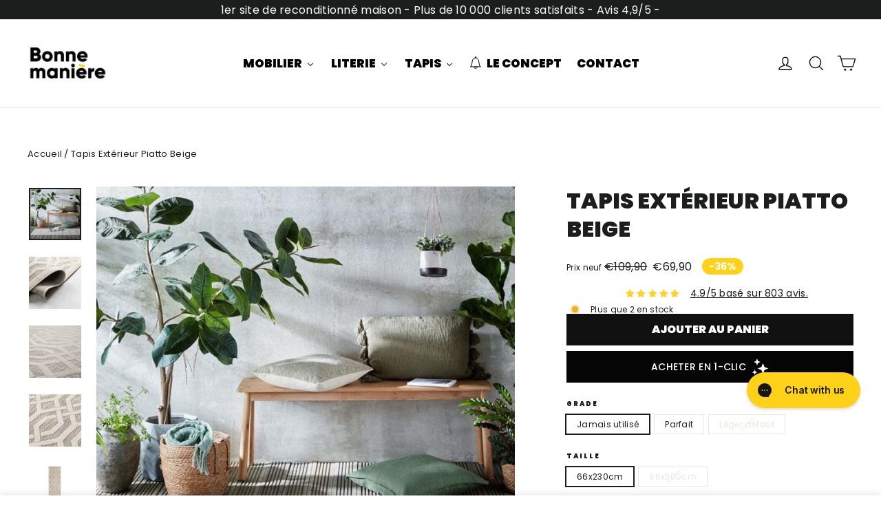

--- FILE ---
content_type: text/html; charset=utf-8
request_url: https://www.bonnemaniere.fr/products/tapis-exterieur-60x230cm
body_size: 63556
content:
<!doctype html>
<html class="no-js" lang="fr" dir="ltr">
<head>
  

<!-- Google tag (gtag.js) -->
<script async src="https://www.googletagmanager.com/gtag/js?id=AW-10846721895"></script>
<script>
  window.dataLayer = window.dataLayer || [];
  function gtag(){dataLayer.push(arguments);}
  gtag('js', new Date());

  gtag('config', 'AW-10846721895');
</script>

  <meta charset="utf-8">
  <meta http-equiv="X-UA-Compatible" content="IE=edge,chrome=1">
  <meta name="viewport" content="width=device-width,initial-scale=1">
  <meta name="theme-color" content="#111111">
  <link rel="canonical" href="https://www.bonnemaniere.fr/products/tapis-exterieur-60x230cm">
  <link rel="preconnect" href="https://cdn.shopify.com" crossorigin>
  <link rel="preconnect" href="https://fonts.shopifycdn.com" crossorigin>
  <link rel="dns-prefetch" href="https://productreviews.shopifycdn.com">
  <link rel="dns-prefetch" href="https://ajax.googleapis.com">
  <link rel="dns-prefetch" href="https://maps.googleapis.com">
  <link rel="dns-prefetch" href="https://maps.gstatic.com"><link rel="shortcut icon" href="//www.bonnemaniere.fr/cdn/shop/files/favicon_32x32.png?v=1677837748" type="image/png" /><title>Tapis Extérieur Piatto Beige
&ndash; Bonne manière
</title>
<meta name="description" content="Tapis pour intérieur et exterieur Matière : 100% Polypropylène Coloris: Naturel Dimension: 66x230cm et 66x300cm Grammage: 2500g/m² Entretien : utiliser un savon doux, pas de produits agressifs ou abrasifs"><meta property="og:site_name" content="Bonne manière">
  <meta property="og:url" content="https://www.bonnemaniere.fr/products/tapis-exterieur-60x230cm">
  <meta property="og:title" content="Tapis Extérieur Piatto Beige">
  <meta property="og:type" content="product">
  <meta property="og:description" content="Tapis pour intérieur et exterieur Matière : 100% Polypropylène Coloris: Naturel Dimension: 66x230cm et 66x300cm Grammage: 2500g/m² Entretien : utiliser un savon doux, pas de produits agressifs ou abrasifs"><meta property="og:image" content="http://www.bonnemaniere.fr/cdn/shop/files/doprodej-66x300-cm-kusovy-koberec-piatto-mondo-natural.jpg?v=1736437052">
    <meta property="og:image:secure_url" content="https://www.bonnemaniere.fr/cdn/shop/files/doprodej-66x300-cm-kusovy-koberec-piatto-mondo-natural.jpg?v=1736437052">
    <meta property="og:image:width" content="800">
    <meta property="og:image:height" content="800"><meta name="twitter:site" content="@">
  <meta name="twitter:card" content="summary_large_image">
  <meta name="twitter:title" content="Tapis Extérieur Piatto Beige">
  <meta name="twitter:description" content="Tapis pour intérieur et exterieur Matière : 100% Polypropylène Coloris: Naturel Dimension: 66x230cm et 66x300cm Grammage: 2500g/m² Entretien : utiliser un savon doux, pas de produits agressifs ou abrasifs">
<style data-shopify>@font-face {
  font-family: Poppins;
  font-weight: 900;
  font-style: normal;
  font-display: swap;
  src: url("//www.bonnemaniere.fr/cdn/fonts/poppins/poppins_n9.eb6b9ef01b62e777a960bfd02fc9fb4918cd3eab.woff2") format("woff2"),
       url("//www.bonnemaniere.fr/cdn/fonts/poppins/poppins_n9.6501a5bd018e348b6d5d6e8c335f9e7d32a80c36.woff") format("woff");
}

  @font-face {
  font-family: Poppins;
  font-weight: 400;
  font-style: normal;
  font-display: swap;
  src: url("//www.bonnemaniere.fr/cdn/fonts/poppins/poppins_n4.0ba78fa5af9b0e1a374041b3ceaadf0a43b41362.woff2") format("woff2"),
       url("//www.bonnemaniere.fr/cdn/fonts/poppins/poppins_n4.214741a72ff2596839fc9760ee7a770386cf16ca.woff") format("woff");
}


  @font-face {
  font-family: Poppins;
  font-weight: 600;
  font-style: normal;
  font-display: swap;
  src: url("//www.bonnemaniere.fr/cdn/fonts/poppins/poppins_n6.aa29d4918bc243723d56b59572e18228ed0786f6.woff2") format("woff2"),
       url("//www.bonnemaniere.fr/cdn/fonts/poppins/poppins_n6.5f815d845fe073750885d5b7e619ee00e8111208.woff") format("woff");
}

  @font-face {
  font-family: Poppins;
  font-weight: 400;
  font-style: italic;
  font-display: swap;
  src: url("//www.bonnemaniere.fr/cdn/fonts/poppins/poppins_i4.846ad1e22474f856bd6b81ba4585a60799a9f5d2.woff2") format("woff2"),
       url("//www.bonnemaniere.fr/cdn/fonts/poppins/poppins_i4.56b43284e8b52fc64c1fd271f289a39e8477e9ec.woff") format("woff");
}

  @font-face {
  font-family: Poppins;
  font-weight: 600;
  font-style: italic;
  font-display: swap;
  src: url("//www.bonnemaniere.fr/cdn/fonts/poppins/poppins_i6.bb8044d6203f492888d626dafda3c2999253e8e9.woff2") format("woff2"),
       url("//www.bonnemaniere.fr/cdn/fonts/poppins/poppins_i6.e233dec1a61b1e7dead9f920159eda42280a02c3.woff") format("woff");
}

</style><link href="//www.bonnemaniere.fr/cdn/shop/t/66/assets/theme.css?v=3031323745670002551761830292" rel="stylesheet" type="text/css" media="all" />
<style data-shopify>:root {
    --typeHeaderPrimary: Poppins;
    --typeHeaderFallback: sans-serif;
    --typeHeaderSize: 32px;
    --typeHeaderWeight: 900;
    --typeHeaderLineHeight: 1.3;
    --typeHeaderSpacing: 0.0em;

    --typeBasePrimary:Poppins;
    --typeBaseFallback:sans-serif;
    --typeBaseSize: 12px;
    --typeBaseWeight: 400;
    --typeBaseLineHeight: 1.1;
    --typeBaseSpacing: 0.025em;

    --iconWeight: 3px;
    --iconLinecaps: round;
  }

  
.collection-hero__content:before,
  .hero__image-wrapper:before,
  .hero__media:before {
    background-image: linear-gradient(to bottom, rgba(0, 0, 0, 0.02) 0%, rgba(0, 0, 0, 0.02) 40%, rgba(255, 255, 255, 0.0) 100%);
  }

  .skrim__item-content .skrim__overlay:after {
    background-image: linear-gradient(to bottom, rgba(0, 0, 0, 0.02) 30%, rgba(255, 255, 255, 0.0) 100%);
  }

  .placeholder-content {
    background-image: linear-gradient(100deg, #ffffff 40%, #f7f7f7 63%, #ffffff 79%);
  }</style><script>
    document.documentElement.className = document.documentElement.className.replace('no-js', 'js');

    window.theme = window.theme || {};
    theme.routes = {
      home: "/",
      cart: "/cart.js",
      cartPage: "/cart",
      cartAdd: "/cart/add.js",
      cartChange: "/cart/change.js",
      search: "/search"
    };
    theme.strings = {
      soldOut: "Épuisé",
      unavailable: "Non disponible",
      inStockLabel: "En stock",
      oneStockLabel: "[count] produit restant",
      otherStockLabel: "Plus que [count] en stock",
      willNotShipUntil: "Sera expédié après [date]",
      willBeInStockAfter: "Sera en stock à compter de [date]",
      waitingForStock: "Inventaire sur le chemin",
      cartSavings: "Vous économisez [savings]",
      cartEmpty: "Votre panier est vide.",
      cartTermsConfirmation: "Vous devez accepter les termes et conditions de vente pour vérifier",
      searchCollections: "Collections:",
      searchPages: "Pages:",
      searchArticles: "Des articles:"
    };
    theme.settings = {
      cartType: "drawer",
      isCustomerTemplate: false,
      moneyFormat: "€{{amount_with_comma_separator}}",
      predictiveSearch: false,
      predictiveSearchType: "product",
      quickView: false,
      themeName: 'Motion',
      themeVersion: "10.1.0"
    };
  </script>

  <script>window.performance && window.performance.mark && window.performance.mark('shopify.content_for_header.start');</script><meta name="google-site-verification" content="YJHVnBlLIrVXaodknYlofpmScJOLRRo1qGvzmQ5vBEI">
<meta name="google-site-verification" content="3gWlgzW_bfydqoVrWoZcJuMCkcDIYKsiToQds4wzvao">
<meta name="facebook-domain-verification" content="3zmqtstj4qz2uo8ivoe40e09mdj224">
<meta id="shopify-digital-wallet" name="shopify-digital-wallet" content="/29532913802/digital_wallets/dialog">
<meta name="shopify-checkout-api-token" content="c1e78a7086777598ff2bdda4d1c9e466">
<meta id="in-context-paypal-metadata" data-shop-id="29532913802" data-venmo-supported="false" data-environment="production" data-locale="fr_FR" data-paypal-v4="true" data-currency="EUR">
<link rel="alternate" hreflang="x-default" href="https://www.bonnemaniere.fr/products/tapis-exterieur-60x230cm">
<link rel="alternate" hreflang="fr" href="https://www.bonnemaniere.fr/products/tapis-exterieur-60x230cm">
<link rel="alternate" hreflang="fr-BE" href="https://www.bonnemaniere.be/products/tapis-exterieur-60x230cm">
<link rel="alternate" type="application/json+oembed" href="https://www.bonnemaniere.fr/products/tapis-exterieur-60x230cm.oembed">
<script async="async" src="/checkouts/internal/preloads.js?locale=fr-FR"></script>
<link rel="preconnect" href="https://shop.app" crossorigin="anonymous">
<script async="async" src="https://shop.app/checkouts/internal/preloads.js?locale=fr-FR&shop_id=29532913802" crossorigin="anonymous"></script>
<script id="apple-pay-shop-capabilities" type="application/json">{"shopId":29532913802,"countryCode":"FR","currencyCode":"EUR","merchantCapabilities":["supports3DS"],"merchantId":"gid:\/\/shopify\/Shop\/29532913802","merchantName":"Bonne manière","requiredBillingContactFields":["postalAddress","email","phone"],"requiredShippingContactFields":["postalAddress","email","phone"],"shippingType":"shipping","supportedNetworks":["visa","masterCard","amex","maestro"],"total":{"type":"pending","label":"Bonne manière","amount":"1.00"},"shopifyPaymentsEnabled":true,"supportsSubscriptions":true}</script>
<script id="shopify-features" type="application/json">{"accessToken":"c1e78a7086777598ff2bdda4d1c9e466","betas":["rich-media-storefront-analytics"],"domain":"www.bonnemaniere.fr","predictiveSearch":true,"shopId":29532913802,"locale":"fr"}</script>
<script>var Shopify = Shopify || {};
Shopify.shop = "bonnemaniere.myshopify.com";
Shopify.locale = "fr";
Shopify.currency = {"active":"EUR","rate":"1.0"};
Shopify.country = "FR";
Shopify.theme = {"name":"Maj SAV","id":181526430019,"schema_name":"Motion","schema_version":"10.1.0","theme_store_id":847,"role":"main"};
Shopify.theme.handle = "null";
Shopify.theme.style = {"id":null,"handle":null};
Shopify.cdnHost = "www.bonnemaniere.fr/cdn";
Shopify.routes = Shopify.routes || {};
Shopify.routes.root = "/";</script>
<script type="module">!function(o){(o.Shopify=o.Shopify||{}).modules=!0}(window);</script>
<script>!function(o){function n(){var o=[];function n(){o.push(Array.prototype.slice.apply(arguments))}return n.q=o,n}var t=o.Shopify=o.Shopify||{};t.loadFeatures=n(),t.autoloadFeatures=n()}(window);</script>
<script>
  window.ShopifyPay = window.ShopifyPay || {};
  window.ShopifyPay.apiHost = "shop.app\/pay";
  window.ShopifyPay.redirectState = null;
</script>
<script id="shop-js-analytics" type="application/json">{"pageType":"product"}</script>
<script defer="defer" async type="module" src="//www.bonnemaniere.fr/cdn/shopifycloud/shop-js/modules/v2/client.init-shop-cart-sync_BcDpqI9l.fr.esm.js"></script>
<script defer="defer" async type="module" src="//www.bonnemaniere.fr/cdn/shopifycloud/shop-js/modules/v2/chunk.common_a1Rf5Dlz.esm.js"></script>
<script defer="defer" async type="module" src="//www.bonnemaniere.fr/cdn/shopifycloud/shop-js/modules/v2/chunk.modal_Djra7sW9.esm.js"></script>
<script type="module">
  await import("//www.bonnemaniere.fr/cdn/shopifycloud/shop-js/modules/v2/client.init-shop-cart-sync_BcDpqI9l.fr.esm.js");
await import("//www.bonnemaniere.fr/cdn/shopifycloud/shop-js/modules/v2/chunk.common_a1Rf5Dlz.esm.js");
await import("//www.bonnemaniere.fr/cdn/shopifycloud/shop-js/modules/v2/chunk.modal_Djra7sW9.esm.js");

  window.Shopify.SignInWithShop?.initShopCartSync?.({"fedCMEnabled":true,"windoidEnabled":true});

</script>
<script>
  window.Shopify = window.Shopify || {};
  if (!window.Shopify.featureAssets) window.Shopify.featureAssets = {};
  window.Shopify.featureAssets['shop-js'] = {"shop-cart-sync":["modules/v2/client.shop-cart-sync_BLrx53Hf.fr.esm.js","modules/v2/chunk.common_a1Rf5Dlz.esm.js","modules/v2/chunk.modal_Djra7sW9.esm.js"],"init-fed-cm":["modules/v2/client.init-fed-cm_C8SUwJ8U.fr.esm.js","modules/v2/chunk.common_a1Rf5Dlz.esm.js","modules/v2/chunk.modal_Djra7sW9.esm.js"],"shop-cash-offers":["modules/v2/client.shop-cash-offers_BBp_MjBM.fr.esm.js","modules/v2/chunk.common_a1Rf5Dlz.esm.js","modules/v2/chunk.modal_Djra7sW9.esm.js"],"shop-login-button":["modules/v2/client.shop-login-button_Dw6kG_iO.fr.esm.js","modules/v2/chunk.common_a1Rf5Dlz.esm.js","modules/v2/chunk.modal_Djra7sW9.esm.js"],"pay-button":["modules/v2/client.pay-button_BJDaAh68.fr.esm.js","modules/v2/chunk.common_a1Rf5Dlz.esm.js","modules/v2/chunk.modal_Djra7sW9.esm.js"],"shop-button":["modules/v2/client.shop-button_DBWL94V3.fr.esm.js","modules/v2/chunk.common_a1Rf5Dlz.esm.js","modules/v2/chunk.modal_Djra7sW9.esm.js"],"avatar":["modules/v2/client.avatar_BTnouDA3.fr.esm.js"],"init-windoid":["modules/v2/client.init-windoid_77FSIiws.fr.esm.js","modules/v2/chunk.common_a1Rf5Dlz.esm.js","modules/v2/chunk.modal_Djra7sW9.esm.js"],"init-shop-for-new-customer-accounts":["modules/v2/client.init-shop-for-new-customer-accounts_QoC3RJm9.fr.esm.js","modules/v2/client.shop-login-button_Dw6kG_iO.fr.esm.js","modules/v2/chunk.common_a1Rf5Dlz.esm.js","modules/v2/chunk.modal_Djra7sW9.esm.js"],"init-shop-email-lookup-coordinator":["modules/v2/client.init-shop-email-lookup-coordinator_D4ioGzPw.fr.esm.js","modules/v2/chunk.common_a1Rf5Dlz.esm.js","modules/v2/chunk.modal_Djra7sW9.esm.js"],"init-shop-cart-sync":["modules/v2/client.init-shop-cart-sync_BcDpqI9l.fr.esm.js","modules/v2/chunk.common_a1Rf5Dlz.esm.js","modules/v2/chunk.modal_Djra7sW9.esm.js"],"shop-toast-manager":["modules/v2/client.shop-toast-manager_B-eIbpHW.fr.esm.js","modules/v2/chunk.common_a1Rf5Dlz.esm.js","modules/v2/chunk.modal_Djra7sW9.esm.js"],"init-customer-accounts":["modules/v2/client.init-customer-accounts_BcBSUbIK.fr.esm.js","modules/v2/client.shop-login-button_Dw6kG_iO.fr.esm.js","modules/v2/chunk.common_a1Rf5Dlz.esm.js","modules/v2/chunk.modal_Djra7sW9.esm.js"],"init-customer-accounts-sign-up":["modules/v2/client.init-customer-accounts-sign-up_DvG__VHD.fr.esm.js","modules/v2/client.shop-login-button_Dw6kG_iO.fr.esm.js","modules/v2/chunk.common_a1Rf5Dlz.esm.js","modules/v2/chunk.modal_Djra7sW9.esm.js"],"shop-follow-button":["modules/v2/client.shop-follow-button_Dnx6fDH9.fr.esm.js","modules/v2/chunk.common_a1Rf5Dlz.esm.js","modules/v2/chunk.modal_Djra7sW9.esm.js"],"checkout-modal":["modules/v2/client.checkout-modal_BDH3MUqJ.fr.esm.js","modules/v2/chunk.common_a1Rf5Dlz.esm.js","modules/v2/chunk.modal_Djra7sW9.esm.js"],"shop-login":["modules/v2/client.shop-login_CV9Paj8R.fr.esm.js","modules/v2/chunk.common_a1Rf5Dlz.esm.js","modules/v2/chunk.modal_Djra7sW9.esm.js"],"lead-capture":["modules/v2/client.lead-capture_DGQOTB4e.fr.esm.js","modules/v2/chunk.common_a1Rf5Dlz.esm.js","modules/v2/chunk.modal_Djra7sW9.esm.js"],"payment-terms":["modules/v2/client.payment-terms_BQYK7nq4.fr.esm.js","modules/v2/chunk.common_a1Rf5Dlz.esm.js","modules/v2/chunk.modal_Djra7sW9.esm.js"]};
</script>
<script>(function() {
  var isLoaded = false;
  function asyncLoad() {
    if (isLoaded) return;
    isLoaded = true;
    var urls = ["https:\/\/assets.loyoly.io\/public\/scripts\/referral.js?shop=bonnemaniere.myshopify.com"];
    for (var i = 0; i < urls.length; i++) {
      var s = document.createElement('script');
      s.type = 'text/javascript';
      s.async = true;
      s.src = urls[i];
      var x = document.getElementsByTagName('script')[0];
      x.parentNode.insertBefore(s, x);
    }
  };
  if(window.attachEvent) {
    window.attachEvent('onload', asyncLoad);
  } else {
    window.addEventListener('load', asyncLoad, false);
  }
})();</script>
<script id="__st">var __st={"a":29532913802,"offset":3600,"reqid":"a13998e4-5656-4ae2-83d8-7891fe58c6bc-1769143677","pageurl":"www.bonnemaniere.fr\/products\/tapis-exterieur-60x230cm","u":"b0f7f2e8b23c","p":"product","rtyp":"product","rid":8609877590339};</script>
<script>window.ShopifyPaypalV4VisibilityTracking = true;</script>
<script id="captcha-bootstrap">!function(){'use strict';const t='contact',e='account',n='new_comment',o=[[t,t],['blogs',n],['comments',n],[t,'customer']],c=[[e,'customer_login'],[e,'guest_login'],[e,'recover_customer_password'],[e,'create_customer']],r=t=>t.map((([t,e])=>`form[action*='/${t}']:not([data-nocaptcha='true']) input[name='form_type'][value='${e}']`)).join(','),a=t=>()=>t?[...document.querySelectorAll(t)].map((t=>t.form)):[];function s(){const t=[...o],e=r(t);return a(e)}const i='password',u='form_key',d=['recaptcha-v3-token','g-recaptcha-response','h-captcha-response',i],f=()=>{try{return window.sessionStorage}catch{return}},m='__shopify_v',_=t=>t.elements[u];function p(t,e,n=!1){try{const o=window.sessionStorage,c=JSON.parse(o.getItem(e)),{data:r}=function(t){const{data:e,action:n}=t;return t[m]||n?{data:e,action:n}:{data:t,action:n}}(c);for(const[e,n]of Object.entries(r))t.elements[e]&&(t.elements[e].value=n);n&&o.removeItem(e)}catch(o){console.error('form repopulation failed',{error:o})}}const l='form_type',E='cptcha';function T(t){t.dataset[E]=!0}const w=window,h=w.document,L='Shopify',v='ce_forms',y='captcha';let A=!1;((t,e)=>{const n=(g='f06e6c50-85a8-45c8-87d0-21a2b65856fe',I='https://cdn.shopify.com/shopifycloud/storefront-forms-hcaptcha/ce_storefront_forms_captcha_hcaptcha.v1.5.2.iife.js',D={infoText:'Protégé par hCaptcha',privacyText:'Confidentialité',termsText:'Conditions'},(t,e,n)=>{const o=w[L][v],c=o.bindForm;if(c)return c(t,g,e,D).then(n);var r;o.q.push([[t,g,e,D],n]),r=I,A||(h.body.append(Object.assign(h.createElement('script'),{id:'captcha-provider',async:!0,src:r})),A=!0)});var g,I,D;w[L]=w[L]||{},w[L][v]=w[L][v]||{},w[L][v].q=[],w[L][y]=w[L][y]||{},w[L][y].protect=function(t,e){n(t,void 0,e),T(t)},Object.freeze(w[L][y]),function(t,e,n,w,h,L){const[v,y,A,g]=function(t,e,n){const i=e?o:[],u=t?c:[],d=[...i,...u],f=r(d),m=r(i),_=r(d.filter((([t,e])=>n.includes(e))));return[a(f),a(m),a(_),s()]}(w,h,L),I=t=>{const e=t.target;return e instanceof HTMLFormElement?e:e&&e.form},D=t=>v().includes(t);t.addEventListener('submit',(t=>{const e=I(t);if(!e)return;const n=D(e)&&!e.dataset.hcaptchaBound&&!e.dataset.recaptchaBound,o=_(e),c=g().includes(e)&&(!o||!o.value);(n||c)&&t.preventDefault(),c&&!n&&(function(t){try{if(!f())return;!function(t){const e=f();if(!e)return;const n=_(t);if(!n)return;const o=n.value;o&&e.removeItem(o)}(t);const e=Array.from(Array(32),(()=>Math.random().toString(36)[2])).join('');!function(t,e){_(t)||t.append(Object.assign(document.createElement('input'),{type:'hidden',name:u})),t.elements[u].value=e}(t,e),function(t,e){const n=f();if(!n)return;const o=[...t.querySelectorAll(`input[type='${i}']`)].map((({name:t})=>t)),c=[...d,...o],r={};for(const[a,s]of new FormData(t).entries())c.includes(a)||(r[a]=s);n.setItem(e,JSON.stringify({[m]:1,action:t.action,data:r}))}(t,e)}catch(e){console.error('failed to persist form',e)}}(e),e.submit())}));const S=(t,e)=>{t&&!t.dataset[E]&&(n(t,e.some((e=>e===t))),T(t))};for(const o of['focusin','change'])t.addEventListener(o,(t=>{const e=I(t);D(e)&&S(e,y())}));const B=e.get('form_key'),M=e.get(l),P=B&&M;t.addEventListener('DOMContentLoaded',(()=>{const t=y();if(P)for(const e of t)e.elements[l].value===M&&p(e,B);[...new Set([...A(),...v().filter((t=>'true'===t.dataset.shopifyCaptcha))])].forEach((e=>S(e,t)))}))}(h,new URLSearchParams(w.location.search),n,t,e,['guest_login'])})(!0,!0)}();</script>
<script integrity="sha256-4kQ18oKyAcykRKYeNunJcIwy7WH5gtpwJnB7kiuLZ1E=" data-source-attribution="shopify.loadfeatures" defer="defer" src="//www.bonnemaniere.fr/cdn/shopifycloud/storefront/assets/storefront/load_feature-a0a9edcb.js" crossorigin="anonymous"></script>
<script crossorigin="anonymous" defer="defer" src="//www.bonnemaniere.fr/cdn/shopifycloud/storefront/assets/shopify_pay/storefront-65b4c6d7.js?v=20250812"></script>
<script data-source-attribution="shopify.dynamic_checkout.dynamic.init">var Shopify=Shopify||{};Shopify.PaymentButton=Shopify.PaymentButton||{isStorefrontPortableWallets:!0,init:function(){window.Shopify.PaymentButton.init=function(){};var t=document.createElement("script");t.src="https://www.bonnemaniere.fr/cdn/shopifycloud/portable-wallets/latest/portable-wallets.fr.js",t.type="module",document.head.appendChild(t)}};
</script>
<script data-source-attribution="shopify.dynamic_checkout.buyer_consent">
  function portableWalletsHideBuyerConsent(e){var t=document.getElementById("shopify-buyer-consent"),n=document.getElementById("shopify-subscription-policy-button");t&&n&&(t.classList.add("hidden"),t.setAttribute("aria-hidden","true"),n.removeEventListener("click",e))}function portableWalletsShowBuyerConsent(e){var t=document.getElementById("shopify-buyer-consent"),n=document.getElementById("shopify-subscription-policy-button");t&&n&&(t.classList.remove("hidden"),t.removeAttribute("aria-hidden"),n.addEventListener("click",e))}window.Shopify?.PaymentButton&&(window.Shopify.PaymentButton.hideBuyerConsent=portableWalletsHideBuyerConsent,window.Shopify.PaymentButton.showBuyerConsent=portableWalletsShowBuyerConsent);
</script>
<script data-source-attribution="shopify.dynamic_checkout.cart.bootstrap">document.addEventListener("DOMContentLoaded",(function(){function t(){return document.querySelector("shopify-accelerated-checkout-cart, shopify-accelerated-checkout")}if(t())Shopify.PaymentButton.init();else{new MutationObserver((function(e,n){t()&&(Shopify.PaymentButton.init(),n.disconnect())})).observe(document.body,{childList:!0,subtree:!0})}}));
</script>
<link id="shopify-accelerated-checkout-styles" rel="stylesheet" media="screen" href="https://www.bonnemaniere.fr/cdn/shopifycloud/portable-wallets/latest/accelerated-checkout-backwards-compat.css" crossorigin="anonymous">
<style id="shopify-accelerated-checkout-cart">
        #shopify-buyer-consent {
  margin-top: 1em;
  display: inline-block;
  width: 100%;
}

#shopify-buyer-consent.hidden {
  display: none;
}

#shopify-subscription-policy-button {
  background: none;
  border: none;
  padding: 0;
  text-decoration: underline;
  font-size: inherit;
  cursor: pointer;
}

#shopify-subscription-policy-button::before {
  box-shadow: none;
}

      </style>

<script>window.performance && window.performance.mark && window.performance.mark('shopify.content_for_header.end');</script>

  <script src="//www.bonnemaniere.fr/cdn/shop/t/66/assets/vendor-scripts-v14.js" defer="defer"></script><script src="//www.bonnemaniere.fr/cdn/shop/t/66/assets/theme.js?v=59062577225174440571761829373" defer="defer"></script>

  











    <!-- Just Button  -->
  <script src="https://checkout-button-shopify.vercel.app/just-pay-button.js" type="module"></script>
  <link  href="https://checkout-button-shopify.vercel.app/styles.css" rel="stylesheet" crossorigin>
  <!-- End of Just Button  -->




<!-- BEGIN app block: shopify://apps/gorgias-live-chat-helpdesk/blocks/gorgias/a66db725-7b96-4e3f-916e-6c8e6f87aaaa -->
<script defer data-gorgias-loader-chat src="https://config.gorgias.chat/bundle-loader/shopify/bonnemaniere.myshopify.com"></script>


<script defer data-gorgias-loader-convert  src="https://content.9gtb.com/loader.js"></script>


<script defer data-gorgias-loader-mailto-replace  src="https://config.gorgias.help/api/contact-forms/replace-mailto-script.js?shopName=bonnemaniere"></script>


<!-- END app block --><!-- BEGIN app block: shopify://apps/buddha-mega-menu-navigation/blocks/megamenu/dbb4ce56-bf86-4830-9b3d-16efbef51c6f -->
<script>
        var productImageAndPrice = [],
            collectionImages = [],
            articleImages = [],
            mmLivIcons = true,
            mmFlipClock = false,
            mmFixesUseJquery = false,
            mmNumMMI = 5,
            mmSchemaTranslation = {"shopLocale":"fr","enabled":true,"menuStrings":[],"additional":{"fr":{"Add to cart":"Ajouter","Sold out":"Epuis\u00e9","Title":"Ajout\u00e9 au panier","Out of Stock Title":"Epuis\u00e9","View Cart":"Voir le panier","NEW":"Nouveau !","SALE":"Prix en baisse","HOT":"1 pi\u00e8ce en stock"}}},
            mmMenuStrings =  [] ,
            mmShopLocale = "fr",
            mmShopLocaleCollectionsRoute = "/collections",
            mmSchemaDesignJSON = [{"action":"menu-select","value":"mm-automatic"},{"action":"design","setting":"font_family","value":"Default"},{"action":"design","setting":"font_size","value":"13px"},{"action":"design","setting":"text_color","value":"#222222"},{"action":"design","setting":"link_hover_color","value":"#0da19a"},{"action":"design","setting":"link_color","value":"#4e4e4e"},{"action":"design","setting":"background_hover_color","value":"#f9f9f9"},{"action":"design","setting":"background_color","value":"#ffffff"},{"action":"design","setting":"price_color","value":"#0da19a"},{"action":"design","setting":"contact_right_btn_text_color","value":"#ffffff"},{"action":"design","setting":"contact_right_btn_bg_color","value":"#3A3A3A"},{"action":"design","setting":"contact_left_bg_color","value":"#3A3A3A"},{"action":"design","setting":"contact_left_alt_color","value":"#CCCCCC"},{"action":"design","setting":"contact_left_text_color","value":"#f1f1f0"},{"action":"design","setting":"addtocart_enable","value":"true"},{"action":"design","setting":"addtocart_text_color","value":"#333333"},{"action":"design","setting":"addtocart_background_color","value":"#ffffff"},{"action":"design","setting":"addtocart_text_hover_color","value":"#ffffff"},{"action":"design","setting":"addtocart_background_hover_color","value":"#0da19a"},{"action":"design","setting":"countdown_color","value":"#ffffff"},{"action":"design","setting":"countdown_background_color","value":"#333333"},{"action":"design","setting":"vertical_font_family","value":"Default"},{"action":"design","setting":"vertical_font_size","value":"13px"},{"action":"design","setting":"vertical_text_color","value":"#ffffff"},{"action":"design","setting":"vertical_link_color","value":"#ffffff"},{"action":"design","setting":"vertical_link_hover_color","value":"#ffffff"},{"action":"design","setting":"vertical_price_color","value":"#ffffff"},{"action":"design","setting":"vertical_contact_right_btn_text_color","value":"#ffffff"},{"action":"design","setting":"vertical_addtocart_enable","value":"true"},{"action":"design","setting":"vertical_addtocart_text_color","value":"#ffffff"},{"action":"design","setting":"vertical_countdown_color","value":"#ffffff"},{"action":"design","setting":"vertical_countdown_background_color","value":"#333333"},{"action":"design","setting":"vertical_background_color","value":"#017b86"},{"action":"design","setting":"vertical_addtocart_background_color","value":"#333333"},{"action":"design","setting":"vertical_contact_right_btn_bg_color","value":"#333333"},{"action":"design","setting":"vertical_contact_left_alt_color","value":"#333333"},{"action":"design","setting":"main_menu_item_columns_5pz6I","value":"2"},{"action":"design","setting":"main_menu_item_columns_Ek3Q0","value":"3"},{"action":"design","setting":"main_menu_item_columns_k9gDl","value":"5"}],
            mmDomChangeSkipUl = "",
            buddhaMegaMenuShop = "bonnemaniere.myshopify.com",
            mmWireframeCompression = "0",
            mmExtensionAssetUrl = "https://cdn.shopify.com/extensions/019abe06-4a3f-7763-88da-170e1b54169b/mega-menu-151/assets/";var bestSellersHTML = '';var newestProductsHTML = '';var buddhaLivIcons={"bell.svg":"<svg version=\"1.1\" xmlns=\"http:\/\/www.w3.org\/2000\/svg\" xmlns:xlink=\"http:\/\/www.w3.org\/1999\/xlink\" viewBox=\"0 0 60 60\" xml:space=\"preserve\" data-animoptions=\"{'duration':'0.25', 'repeat':'4', 'repeatDelay':'0'}\">\n\t<g class=\"lievo-main\">\n\t\t<g class=\"lievo-filledicon lievo-lineicon\">\n\t\t\t<path class=\"lievo-altstroke lievo-savelinecap\" fill=\"#F9BF3B\" stroke=\"#F1892D\" stroke-width=\"2\" stroke-linecap=\"butt\" stroke-miterlimit=\"10\" d=\"M36.5,45c0,3.31-2.91,6-6.5,6c-3.59,0-6.5-2.69-6.5-6\" data-animdata=\"\n\t\t\t\t{\n\t\t\t\t\t'steps':[\n\t\t\t\t\t\t{\n\t\t\t\t\t\t\t'duration':'1',\n\t\t\t\t\t\t\t'vars':{\n\t\t\t\t\t\t\t\t'rotation':'14',\n\t\t\t\t\t\t\t\t'svgOrigin':'30 11',\n\t\t\t\t\t\t\t\t'ease':'none'\n\t\t\t\t\t\t\t},\n\t\t\t\t\t\t\t'position':'0.5'\n\t\t\t\t\t\t},\n\t\t\t\t\t\t{\n\t\t\t\t\t\t\t'duration':'1.5',\n\t\t\t\t\t\t\t'vars':{\n\t\t\t\t\t\t\t\t'rotation':'-20',\n\t\t\t\t\t\t\t\t'svgOrigin':'30 11',\n\t\t\t\t\t\t\t\t'ease':'none'\n\t\t\t\t\t\t\t}\n\t\t\t\t\t\t},\n\t\t\t\t\t\t{\n\t\t\t\t\t\t\t'duration':'1',\n\t\t\t\t\t\t\t'vars':{\n\t\t\t\t\t\t\t\t'rotation':'0',\n\t\t\t\t\t\t\t\t'svgOrigin':'30 11',\n\t\t\t\t\t\t\t\t'ease':'none'\n\t\t\t\t\t\t\t}\n\t\t\t\t\t\t}\n\t\t\t\t\t]\n\t\t\t\t}\n\t\t\t\"\/>\n\t\t<\/g>\n\n\t\t<g class=\"lievo-solidicon\">\n\t\t\t<path fill=\"#34495E\" stroke=\"#34495E\" stroke-width=\"2\" stroke-linecap=\"square\" stroke-miterlimit=\"10\" d=\"M30,48h-5.62c1.12,1.79,3.22,3,5.62,3c2.4,0,4.5-1.21,5.62-3H30z\" data-animdata=\"\n\t\t\t\t{\n\t\t\t\t\t'steps':[\n\t\t\t\t\t\t{\n\t\t\t\t\t\t\t'duration':'1',\n\t\t\t\t\t\t\t'vars':{\n\t\t\t\t\t\t\t\t'rotation':'14',\n\t\t\t\t\t\t\t\t'svgOrigin':'30 11',\n\t\t\t\t\t\t\t\t'ease':'none'\n\t\t\t\t\t\t\t},\n\t\t\t\t\t\t\t'position':'0.5'\n\t\t\t\t\t\t},\n\t\t\t\t\t\t{\n\t\t\t\t\t\t\t'duration':'1.5',\n\t\t\t\t\t\t\t'vars':{\n\t\t\t\t\t\t\t\t'rotation':'-20',\n\t\t\t\t\t\t\t\t'svgOrigin':'30 11',\n\t\t\t\t\t\t\t\t'ease':'none'\n\t\t\t\t\t\t\t}\n\t\t\t\t\t\t},\n\t\t\t\t\t\t{\n\t\t\t\t\t\t\t'duration':'1',\n\t\t\t\t\t\t\t'vars':{\n\t\t\t\t\t\t\t\t'rotation':'0',\n\t\t\t\t\t\t\t\t'svgOrigin':'30 11',\n\t\t\t\t\t\t\t\t'ease':'none'\n\t\t\t\t\t\t\t}\n\t\t\t\t\t\t}\n\t\t\t\t\t]\n\t\t\t\t}\n\t\t\t\"\/>\n\t\t<\/g>\n\n\t\t<g class=\"lievo-common\">\n\t\t\t<g data-animdata=\"\n\t\t\t\t{\n\t\t\t\t\t'steps':[\n\t\t\t\t\t\t{\n\t\t\t\t\t\t\t'duration':'1',\n\t\t\t\t\t\t\t'vars':{\n\t\t\t\t\t\t\t\t'rotation':'12',\n\t\t\t\t\t\t\t\t'svgOrigin':'30 11',\n\t\t\t\t\t\t\t\t'ease':'none'\n\t\t\t\t\t\t\t},\n\t\t\t\t\t\t\t'position':'0'\n\t\t\t\t\t\t},\n\t\t\t\t\t\t{\n\t\t\t\t\t\t\t'duration':'2',\n\t\t\t\t\t\t\t'vars':{\n\t\t\t\t\t\t\t\t'rotation':'-12',\n\t\t\t\t\t\t\t\t'svgOrigin':'30 11',\n\t\t\t\t\t\t\t\t'ease':'none'\n\t\t\t\t\t\t\t}\n\t\t\t\t\t\t},\n\t\t\t\t\t\t{\n\t\t\t\t\t\t\t'duration':'1',\n\t\t\t\t\t\t\t'vars':{\n\t\t\t\t\t\t\t\t'rotation':'0',\n\t\t\t\t\t\t\t\t'svgOrigin':'30 11',\n\t\t\t\t\t\t\t\t'ease':'none'\n\t\t\t\t\t\t\t}\n\t\t\t\t\t\t}\n\t\t\t\t\t]\n\t\t\t\t}\n\t\t\t\">\n\t\t\t\t<circle fill=\"none\" stroke=\"#F39C12\" stroke-width=\"2\" stroke-linecap=\"square\" stroke-miterlimit=\"10\" cx=\"30\" cy=\"11\" r=\"2\"\/>\n\t\t\t\t<path fill=\"#FFCF4B\" stroke=\"#F39C12\" stroke-width=\"2\" stroke-linecap=\"square\" stroke-miterlimit=\"10\" d=\"M30,45H11l0,0c10,0,1-32,19-32s9,32,19,32l0,0H30z\"\/>\n\t\t\t<\/g>\n\t\t<\/g>\n\t<\/g>\n<\/svg>"};/* get link lists api */
        var linkLists={"main-menu" : {"title":"Menu principal", "items":["/collections/tapis-reconditionnes","/collections/literie-bonnemaniere","https://www.bonnemaniere.fr/collections/mobilier-reconditionne","/collections/linge-de-maison","/pages/charte-qualite",]},"footer" : {"title":"Informations", "items":["/pages/questions-frequentes","/blogs/infos","/pages/conditions-generales-de-vente","/pages/contactez-nous","/policies/refund-policy","/policies/legal-notice","/policies/privacy-policy","https://www.bonnemaniere.fr/pages/politique-cookies-1",]},"customer-account-main-menu" : {"title":"Menu principal du compte client", "items":["/","https://shopify.com/29532913802/account/orders?locale=fr&amp;region_country=FR",]},};/*ENDPARSE*/

        linkLists["force-mega-menu"]={};linkLists["force-mega-menu"].title="Motion Theme - Mega Menu";linkLists["force-mega-menu"].items=[1];

        /* set product prices */productImageAndPrice[15187456131395] = ['//www.bonnemaniere.fr/cdn/shop/files/lot-de-2-chaises-de-jardin-sklum-celle-en-bois-de-teck_4.jpg?v=1763460649&width=240', 1.0, '<span class="mega-menu-compare_at_price"><span class="money">€390,90</span></span><span class="mega-menu-price"><span class="money">€279,90</span></span>', 53898887299395, ""];productImageAndPrice[15243205083459] = ['//www.bonnemaniere.fr/cdn/shop/files/ray-canape-droit-3-places-en-tissu-texture_888a1dfc-f80f-4a2f-90df-70e520f54234.jpg?v=1769001762&width=240', 0.9876543209876543, '<span class="mega-menu-compare_at_price"><span class="money">€899,00</span></span><span class="mega-menu-price"><span class="money">€449,90</span></span>', 54099913048387, ""];productImageAndPrice[15243044290883] = ['//www.bonnemaniere.fr/cdn/shop/files/sommier-coffre-nira-rangement-xl.jpg?v=1768988750&width=240', 1.0, '<span class="mega-menu-compare_at_price"><span class="money">€788,00</span></span><span class="mega-menu-price"><span class="money">€549,90</span></span>', 54099355009347, ""];productImageAndPrice[15242422649155] = ['//www.bonnemaniere.fr/cdn/shop/files/8_afd55735-7e30-4bb8-bbc4-48a780f48eec.jpg?v=1768922850&width=240', 1.0, '<span class="mega-menu-compare_at_price"><span class="money">€819,95</span></span><span class="mega-menu-price"><span class="money">€479,90</span></span>', 54097051943235, ""];productImageAndPrice[15242416587075] = ['//www.bonnemaniere.fr/cdn/shop/files/8_6264125b-243c-46a3-a389-3dac3c85bf36.jpg?v=1768921682&width=240', 1.0, '<span class="mega-menu-compare_at_price"><span class="money">€1.199,00</span></span><span class="mega-menu-price"><span class="money">€649,90</span></span>', 54097025532227, ""];productImageAndPrice[15239201096003] = ['//www.bonnemaniere.fr/cdn/shop/files/ensemble-merinos-matelas-cheer-bed-et-sommier-twist-140x190cm4.jpg?v=1768467403&width=240', 1.0, '<span class="mega-menu-compare_at_price"><span class="money">€1.499,00</span></span><span class="mega-menu-price"><span class="money">€599,90</span></span>', 54085213847875, ""];productImageAndPrice[14767716499779] = ['//www.bonnemaniere.fr/cdn/shop/files/rom2300-2773-roomscene_201N.jpg?v=1742208503&width=240', 1.0, '<span class="mega-menu-compare_at_price"><span class="money">€59,99</span></span><span class="mega-menu-price"><span class="money">€39,90</span></span>', 52480773259587, ""];/* get the collection images */collectionImages['610380218691'] = ['//www.bonnemaniere.fr/cdn/shop/collections/30070494_3700901739708_M3.jpg?v=1763478515&width=240', 1.0];collectionImages['634224378179'] = ['//www.bonnemaniere.fr/cdn/shop/collections/2_94f33e24-623e-4281-b7e4-a158c24415a4.jpg?v=1763478399&width=240', 1.0];collectionImages['636110602563'] = ['//www.bonnemaniere.fr/cdn/shop/collections/table-basse-ronde-chene-74cm-bloomingville-luana_1_26a3c978-9f95-49ca-b1ac-0ccb6f9ad19b.jpg?v=1763478427&width=240', 1.0];collectionImages['634227327299'] = ['//www.bonnemaniere.fr/cdn/shop/collections/bonne-maniere-fr_2.jpg?v=1763478440&width=240', 1.0];collectionImages['619526160707'] = ['//www.bonnemaniere.fr/cdn/shop/collections/1_a429487f-7cd4-4b4b-ac91-45c42ed8e4d6.jpg?v=1763478467&width=240', 1.0];collectionImages['635596996931'] = ['//www.bonnemaniere.fr/cdn/shop/collections/bonne-maniere-fr_7.jpg?v=1763478454&width=240', 1.0];collectionImages['619525636419'] = ['//www.bonnemaniere.fr/cdn/shop/collections/1.jpg?v=1709052276&width=240', 1.0];collectionImages['296218427530'] = ['//www.bonnemaniere.fr/cdn/shop/collections/parure-de-lit-percale-de-coton-bleu.jpg?v=1750853864&width=240', 1.0];collectionImages['296234877066'] = ['//www.bonnemaniere.fr/cdn/shop/collections/BONNE_MANIERE0557.jpg?v=1718983240&width=240', 1.0];collectionImages['619518624067'] = ['//www.bonnemaniere.fr/cdn/shop/collections/120x170.png?v=1709048107&width=240', 1.203125];collectionImages['619520065859'] = ['//www.bonnemaniere.fr/cdn/shop/collections/120x170-bis.png?v=1709047962&width=240', 1.203125];collectionImages['619522130243'] = ['//www.bonnemaniere.fr/cdn/shop/collections/160x230cm.png?v=1709048602&width=240', 1.203125];collectionImages['619522556227'] = ['//www.bonnemaniere.fr/cdn/shop/collections/200x290cm.png?v=1709048793&width=240', 1.203125];collectionImages['619523047747'] = ['//www.bonnemaniere.fr/cdn/shop/collections/couloir.png?v=1709049182&width=240', 1.203125];collectionImages['619522851139'] = ['//www.bonnemaniere.fr/cdn/shop/collections/rond.png?v=1709049027&width=240', 1.203125];/* get the article images *//* customer fixes */
        var mmThemeFixesBefore = function(){ if (selectedMenu=="force-mega-menu" && tempMenuObject.u.matches(".site-navigation")) { tempMenuObject.forceMenu = true; tempMenuObject.liClasses = "site-nav__item site-nav__expanded-item site-nav--has-dropdown"; tempMenuObject.aClasses = "site-nav__link site-nav__link--underline site-nav__link--has-dropdown"; tempMenuObject.liItems = tempMenuObject.u.children; } if (selectedMenu=="force-mega-menu" && tempMenuObject.u.matches(".mobile-nav")) { tempMenuObject.forceMenu = true; tempMenuObject.liClasses = "mobile-nav__item appear-animation appear-delay-3"; tempMenuObject.aClasses = ""; tempMenuObject.liItems = mmNot(tempMenuObject.u.children, "[href=\"/account/login\"]", true); } }; var mmThemeFixesAfter = function(){ /* user request 45154 */ mmAddStyle(" ul > li.buddha-menu-item { z-index: 24 !important; } ul > li.buddha-menu-item:hover { z-index: 25 !important; } ul > li.buddha-menu-item.mega-hover { z-index: 25 !important; } ", "themeScript"); }; 
        

        var mmWireframe = {"html" : "<li role=\"none\" class=\"buddha-menu-item\" itemId=\"j2wpl\"  ><a data-href=\"/collections/mobilier-reconditionne\" href=\"/collections/mobilier-reconditionne\" aria-label=\"Mobilier\" data-no-instant=\"\" onclick=\"mmGoToPage(this, event); return false;\" role=\"menuitem\"  ><span class=\"mm-title\">Mobilier</span><i class=\"mm-arrow mm-angle-down\" aria-hidden=\"true\"></i><span class=\"toggle-menu-btn\" style=\"display:none;\" title=\"Toggle menu\" onclick=\"return toggleSubmenu(this)\"><span class=\"mm-arrow-icon\"><span class=\"bar-one\"></span><span class=\"bar-two\"></span></span></span></a><ul class=\"mm-submenu simple   mm-last-level\" role=\"menu\"><li role=\"none\" submenu-columns=\"1\" item-type=\"link-list-image\"  ><div class=\"mega-menu-item-container\"  ><div class=\"mm-list-name\"  ><span onclick=\"mmGoToPage(this); return false;\" data-href=\"https://www.bonnemaniere.fr/collections/mobilier-reconditionne\"  ><span class=\"mm-title\">Tout le mobilier</span></span></div><ul class=\"mm-product-list   mm-last-level\" role=\"menu\"><li role=\"none\"  ><div class=\"mm-list-image\"  ><a data-href=\"/collections/mobilier-reconditionne\" href=\"/collections/mobilier-reconditionne\" aria-label=\"Mobilier\" data-no-instant=\"\" onclick=\"mmGoToPage(this, event); return false;\" role=\"menuitem\" tabindex=\"-1\"  ><img  data-src=\"https://cdn.shopify.com/s/files/1/0295/3291/3802/collections/30070494_3700901739708_M3_80x.jpg?v=1763478515\" class=\"get-collection-image\" data-id=\"610380218691\"></a></div><div class=\"mm-list-info\"  ><a data-href=\"/collections/mobilier-reconditionne\" href=\"/collections/mobilier-reconditionne\" aria-label=\"Mobilier\" data-no-instant=\"\" onclick=\"mmGoToPage(this, event); return false;\" role=\"menuitem\" class=\"mm-product-name\"  ><span class=\"mm-title\">Mobilier</span></a><div class=\"mega-menu-prices get-mega-menu-prices\" data-id=\"610380218691\"></div></div></li><li role=\"none\"  ><div class=\"mm-list-image\"  ><a data-href=\"/collections/canapes\" href=\"/collections/canapes\" aria-label=\"Canapés\" data-no-instant=\"\" onclick=\"mmGoToPage(this, event); return false;\" role=\"menuitem\" tabindex=\"-1\"  ><img  data-src=\"https://cdn.shopify.com/s/files/1/0295/3291/3802/collections/2_94f33e24-623e-4281-b7e4-a158c24415a4_80x.jpg?v=1763478399\" class=\"get-collection-image\" data-id=\"634224378179\"></a></div><div class=\"mm-list-info\"  ><a data-href=\"/collections/canapes\" href=\"/collections/canapes\" aria-label=\"Canapés\" data-no-instant=\"\" onclick=\"mmGoToPage(this, event); return false;\" role=\"menuitem\" class=\"mm-product-name\"  ><span class=\"mm-title\">Canapés</span></a><div class=\"mega-menu-prices get-mega-menu-prices\" data-id=\"634224378179\"></div></div></li><li role=\"none\"  ><div class=\"mm-list-image\"  ><a data-href=\"/collections/tables\" href=\"/collections/tables\" aria-label=\"Tables\" data-no-instant=\"\" onclick=\"mmGoToPage(this, event); return false;\" role=\"menuitem\" tabindex=\"-1\"  ><img  data-src=\"https://cdn.shopify.com/s/files/1/0295/3291/3802/collections/table-basse-ronde-chene-74cm-bloomingville-luana_1_26a3c978-9f95-49ca-b1ac-0ccb6f9ad19b_80x.jpg?v=1763478427\" class=\"get-collection-image\" data-id=\"636110602563\"></a></div><div class=\"mm-list-info\"  ><a data-href=\"/collections/tables\" href=\"/collections/tables\" aria-label=\"Tables\" data-no-instant=\"\" onclick=\"mmGoToPage(this, event); return false;\" role=\"menuitem\" class=\"mm-product-name\"  ><span class=\"mm-title\">Tables</span></a><div class=\"mega-menu-prices get-mega-menu-prices\" data-id=\"636110602563\"></div></div></li><li role=\"none\"  ><div class=\"mm-list-image\"  ><a data-href=\"/collections/chaises-et-tabourets\" href=\"/collections/chaises-et-tabourets\" aria-label=\"Chaises et tabourets\" data-no-instant=\"\" onclick=\"mmGoToPage(this, event); return false;\" role=\"menuitem\" tabindex=\"-1\"  ><img  data-src=\"https://cdn.shopify.com/s/files/1/0295/3291/3802/collections/bonne-maniere-fr_2_80x.jpg?v=1763478440\" class=\"get-collection-image\" data-id=\"634227327299\"></a></div><div class=\"mm-list-info\"  ><a data-href=\"/collections/chaises-et-tabourets\" href=\"/collections/chaises-et-tabourets\" aria-label=\"Chaises et tabourets\" data-no-instant=\"\" onclick=\"mmGoToPage(this, event); return false;\" role=\"menuitem\" class=\"mm-product-name\"  ><span class=\"mm-title\">Chaises et tabourets</span></a><div class=\"mega-menu-prices get-mega-menu-prices\" data-id=\"634227327299\"></div></div></li><li role=\"none\"  ><div class=\"mm-list-image\"  ><a data-href=\"/collections/sommiers\" href=\"/collections/sommiers\" aria-label=\"Sommiers\" data-no-instant=\"\" onclick=\"mmGoToPage(this, event); return false;\" role=\"menuitem\" tabindex=\"-1\"  ><img  data-src=\"https://cdn.shopify.com/s/files/1/0295/3291/3802/collections/1_a429487f-7cd4-4b4b-ac91-45c42ed8e4d6_80x.jpg?v=1763478467\" class=\"get-collection-image\" data-id=\"619526160707\"></a></div><div class=\"mm-list-info\"  ><a data-href=\"/collections/sommiers\" href=\"/collections/sommiers\" aria-label=\"Sommiers\" data-no-instant=\"\" onclick=\"mmGoToPage(this, event); return false;\" role=\"menuitem\" class=\"mm-product-name\"  ><span class=\"mm-title\">Sommiers</span></a><div class=\"mega-menu-prices get-mega-menu-prices\" data-id=\"619526160707\"></div></div></li><li role=\"none\"  ><div class=\"mm-list-image\"  ><a data-href=\"/collections/mobilier-de-jardin\" href=\"/collections/mobilier-de-jardin\" aria-label=\"Jardin\" data-no-instant=\"\" onclick=\"mmGoToPage(this, event); return false;\" role=\"menuitem\" tabindex=\"-1\"  ><img  data-src=\"https://cdn.shopify.com/s/files/1/0295/3291/3802/collections/bonne-maniere-fr_7_80x.jpg?v=1763478454\" class=\"get-collection-image\" data-id=\"635596996931\"></a></div><div class=\"mm-list-info\"  ><a data-href=\"/collections/mobilier-de-jardin\" href=\"/collections/mobilier-de-jardin\" aria-label=\"Jardin\" data-no-instant=\"\" onclick=\"mmGoToPage(this, event); return false;\" role=\"menuitem\" class=\"mm-product-name\"  ><span class=\"mm-title\">Jardin</span></a><div class=\"mega-menu-prices get-mega-menu-prices\" data-id=\"635596996931\"></div></div></li></ul></div></li><li role=\"none\" submenu-columns=\"1\" image-type=\"fit-high\" item-type=\"featured-product\"  ><div class=\"mega-menu-item-container\"  ><div class=\"mm-image-container\"  ><div class=\"mm-image\"  ><a data-href=\"/products/lot-de-2-chaises-de-jardin-sklum-celle-en-bois-de-teck\" href=\"/products/lot-de-2-chaises-de-jardin-sklum-celle-en-bois-de-teck\" aria-label=\"Lot de 2 chaises de jardin SKLUM Celle en bois de teck\" data-no-instant=\"\" onclick=\"mmGoToPage(this, event); return false;\" role=\"none\" tabindex=\"-1\"  ><img data-src=\"https://cdn.shopify.com/s/files/1/0295/3291/3802/files/lot-de-2-chaises-de-jardin-sklum-celle-en-bois-de-teck_4_320x.jpg?v=1763460649\" aspect-ratio=\"1\" class=\"get-product-image\"  data-id=\"15187456131395\" alt=\"Lot de 2 chaises de jardin SKLUM Celle en bois de teck\" ></a></div><div class=\"mm-label-wrap\"></div></div><a data-href=\"/products/lot-de-2-chaises-de-jardin-sklum-celle-en-bois-de-teck\" href=\"/products/lot-de-2-chaises-de-jardin-sklum-celle-en-bois-de-teck\" aria-label=\"Lot de 2 chaises de jardin SKLUM Celle en bois de teck\" data-no-instant=\"\" onclick=\"mmGoToPage(this, event); return false;\" role=\"menuitem\" class=\"mm-featured-title\"  ><span class=\"mm-title\">Lot de 2 chaises de jardin SKLUM Celle en bois de teck</span></a><div class=\"mega-menu-prices get-mega-menu-prices\" data-id=\"15187456131395\"></div><div class=\"mm-add-to-cart\"><div varid=\"\" onclick=\"mmAddToCart(this)\">Add to cart</div></div></div></li><li role=\"none\" submenu-columns=\"1\" image-type=\"fit-high\" item-type=\"featured-product\" haslabel=\"NEW\"  ><div class=\"mega-menu-item-container\"  ><div class=\"mm-image-container\"  ><div class=\"mm-image\"  ><a data-href=\"/products/canape-dangle-reversible-4-places-garance-en-velours-cotele-bestmobilier-noir\" href=\"/products/canape-dangle-reversible-4-places-garance-en-velours-cotele-bestmobilier-noir\" aria-label=\"Canapé d'angle reversible 4 places GARANCE en velours côtelé BESTMOBILIER noir\" data-no-instant=\"\" onclick=\"mmGoToPage(this, event); return false;\" role=\"none\" tabindex=\"-1\"  ><img data-src=\"https://cdn.shopify.com/s/files/1/0295/3291/3802/files/8_6264125b-243c-46a3-a389-3dac3c85bf36_320x.jpg\" aspect-ratio=\"1\" class=\"get-product-image\"  data-id=\"15242416587075\" alt=\"Canapé d'angle reversible 4 places GARANCE en velours côtelé BESTMOBILIER noir\" ></a></div><div class=\"mm-label-wrap\"><span class=\"mm-label new\">NEW</span></div></div><a data-href=\"/products/canape-dangle-reversible-4-places-garance-en-velours-cotele-bestmobilier-noir\" href=\"/products/canape-dangle-reversible-4-places-garance-en-velours-cotele-bestmobilier-noir\" aria-label=\"Canapé d'angle reversible 4 places GARANCE en velours côtelé BESTMOBILIER noir\" data-no-instant=\"\" onclick=\"mmGoToPage(this, event); return false;\" role=\"menuitem\" class=\"mm-featured-title\"  ><span class=\"mm-title\">Canapé d'angle reversible 4 places GARANCE en velours côtelé BESTMOBILIER noir</span></a><div class=\"mega-menu-prices get-mega-menu-prices\" data-id=\"15242416587075\"></div><div class=\"mm-add-to-cart\"><div varid=\"\" onclick=\"mmAddToCart(this)\">Add to cart</div></div></div></li><li role=\"none\" submenu-columns=\"1\" image-type=\"fit-high\" item-type=\"featured-product\" haslabel=\"HOT\"  ><div class=\"mega-menu-item-container\"  ><div class=\"mm-image-container\"  ><div class=\"mm-image\"  ><a data-href=\"/products/table-de-jardin-ovale-sklum-200x110-cm-en-bois-dacacia-mura\" href=\"/products/table-de-jardin-ovale-sklum-200x110-cm-en-bois-dacacia-mura\" aria-label=\"Table de jardin ovale SKLUM 200x110 cm en bois d'acacia Mura\" data-no-instant=\"\" onclick=\"mmGoToPage(this, event); return false;\" role=\"none\" tabindex=\"-1\"  ><img data-src=\"https://cdn.shopify.com/s/files/1/0295/3291/3802/files/8_afd55735-7e30-4bb8-bbc4-48a780f48eec_320x.jpg\" aspect-ratio=\"1\" class=\"get-product-image\"  data-id=\"15242422649155\" alt=\"Table de jardin ovale SKLUM 200x110 cm en bois d'acacia Mura\" ></a></div><div class=\"mm-label-wrap\"><span class=\"mm-label hot\">HOT</span></div></div><a data-href=\"/products/table-de-jardin-ovale-sklum-200x110-cm-en-bois-dacacia-mura\" href=\"/products/table-de-jardin-ovale-sklum-200x110-cm-en-bois-dacacia-mura\" aria-label=\"Table de jardin ovale SKLUM 200x110 cm en bois d'acacia Mura\" data-no-instant=\"\" onclick=\"mmGoToPage(this, event); return false;\" role=\"menuitem\" class=\"mm-featured-title\"  ><span class=\"mm-title\">Table de jardin ovale SKLUM 200x110 cm en bois d'acacia Mura</span></a><div class=\"mega-menu-prices get-mega-menu-prices\" data-id=\"15242422649155\"></div><div class=\"mm-add-to-cart\"><div varid=\"\" onclick=\"mmAddToCart(this)\">Add to cart</div></div></div></li></ul></li><li role=\"none\" class=\"buddha-menu-item\" itemId=\"Ek3Q0\"  ><a data-href=\"/collections/literie-bonnemaniere\" href=\"/collections/literie-bonnemaniere\" aria-label=\"Literie\" data-no-instant=\"\" onclick=\"mmGoToPage(this, event); return false;\" role=\"menuitem\"  ><span class=\"mm-title\">Literie</span><i class=\"mm-arrow mm-angle-down\" aria-hidden=\"true\"></i><span class=\"toggle-menu-btn\" style=\"display:none;\" title=\"Toggle menu\" onclick=\"return toggleSubmenu(this)\"><span class=\"mm-arrow-icon\"><span class=\"bar-one\"></span><span class=\"bar-two\"></span></span></span></a><ul class=\"mm-submenu simple   mm-last-level\" role=\"menu\"><li role=\"none\" submenu-columns=\"1\" item-type=\"link-list-image\"  ><div class=\"mega-menu-item-container\"  ><div class=\"mm-list-name\"  ><span  ><span class=\"mm-title\">Type</span></span></div><ul class=\"mm-product-list   mm-last-level\" role=\"menu\"><li role=\"none\"  ><div class=\"mm-list-image\"  ><a data-href=\"/collections/matelas\" href=\"/collections/matelas\" aria-label=\"Matelas\" data-no-instant=\"\" onclick=\"mmGoToPage(this, event); return false;\" role=\"menuitem\" tabindex=\"-1\"  ><img  data-src=\"https://cdn.shopify.com/s/files/1/0295/3291/3802/collections/1_80x.jpg?v=1709052276\" class=\"get-collection-image\" data-id=\"619525636419\"></a></div><div class=\"mm-list-info\"  ><a data-href=\"/collections/matelas\" href=\"/collections/matelas\" aria-label=\"Matelas\" data-no-instant=\"\" onclick=\"mmGoToPage(this, event); return false;\" role=\"menuitem\" class=\"mm-product-name\"  ><span class=\"mm-title\">Matelas</span></a><div class=\"mega-menu-prices get-mega-menu-prices\" data-id=\"619525636419\"></div></div></li><li role=\"none\"  ><div class=\"mm-list-image\"  ><a data-href=\"/collections/sommiers\" href=\"/collections/sommiers\" aria-label=\"Sommier\" data-no-instant=\"\" onclick=\"mmGoToPage(this, event); return false;\" role=\"menuitem\" tabindex=\"-1\"  ><img  data-src=\"https://cdn.shopify.com/s/files/1/0295/3291/3802/collections/1_a429487f-7cd4-4b4b-ac91-45c42ed8e4d6_80x.jpg?v=1763478467\" class=\"get-collection-image\" data-id=\"619526160707\"></a></div><div class=\"mm-list-info\"  ><a data-href=\"/collections/sommiers\" href=\"/collections/sommiers\" aria-label=\"Sommier\" data-no-instant=\"\" onclick=\"mmGoToPage(this, event); return false;\" role=\"menuitem\" class=\"mm-product-name\"  ><span class=\"mm-title\">Sommier</span></a><div class=\"mega-menu-prices get-mega-menu-prices\" data-id=\"619526160707\"></div></div></li><li role=\"none\"  ><div class=\"mm-list-image\"  ><a data-href=\"/collections/linge-de-maison\" href=\"/collections/linge-de-maison\" aria-label=\"Linge de maison\" data-no-instant=\"\" onclick=\"mmGoToPage(this, event); return false;\" role=\"menuitem\" tabindex=\"-1\"  ><img  data-src=\"https://cdn.shopify.com/s/files/1/0295/3291/3802/collections/parure-de-lit-percale-de-coton-bleu_80x.jpg?v=1750853864\" class=\"get-collection-image\" data-id=\"296218427530\"></a></div><div class=\"mm-list-info\"  ><a data-href=\"/collections/linge-de-maison\" href=\"/collections/linge-de-maison\" aria-label=\"Linge de maison\" data-no-instant=\"\" onclick=\"mmGoToPage(this, event); return false;\" role=\"menuitem\" class=\"mm-product-name\"  ><span class=\"mm-title\">Linge de maison</span></a><div class=\"mega-menu-prices get-mega-menu-prices\" data-id=\"296218427530\"></div></div></li><li role=\"none\"  ><div class=\"mm-list-image\"  ><a data-href=\"/collections/couettes-et-oreillers-reconditionnes\" href=\"/collections/couettes-et-oreillers-reconditionnes\" aria-label=\"Couette  et oreiller\" data-no-instant=\"\" onclick=\"mmGoToPage(this, event); return false;\" role=\"menuitem\" tabindex=\"-1\"  ><img  data-src=\"https://cdn.shopify.com/s/files/1/0295/3291/3802/collections/BONNE_MANIERE0557_80x.jpg?v=1718983240\" class=\"get-collection-image\" data-id=\"296234877066\"></a></div><div class=\"mm-list-info\"  ><a data-href=\"/collections/couettes-et-oreillers-reconditionnes\" href=\"/collections/couettes-et-oreillers-reconditionnes\" aria-label=\"Couette  et oreiller\" data-no-instant=\"\" onclick=\"mmGoToPage(this, event); return false;\" role=\"menuitem\" class=\"mm-product-name\"  ><span class=\"mm-title\">Couette  et oreiller</span></a><div class=\"mega-menu-prices get-mega-menu-prices\" data-id=\"296234877066\"></div></div></li></ul></div></li><li role=\"none\" submenu-columns=\"1\" image-type=\"fit-high\" item-type=\"featured-product\"  ><div class=\"mega-menu-item-container\"  ><div class=\"mm-image-container\"  ><div class=\"mm-image\"  ><a data-href=\"/products/ensemble-merinos-matelas-cheer-bed-et-sommier-twist-140x190cm-1\" href=\"/products/ensemble-merinos-matelas-cheer-bed-et-sommier-twist-140x190cm-1\" aria-label=\"Ensemble MERINOS Matelas Cheer Bed et Sommier Twist 140x190cm\" data-no-instant=\"\" onclick=\"mmGoToPage(this, event); return false;\" role=\"none\" tabindex=\"-1\"  ><img data-src=\"https://cdn.shopify.com/s/files/1/0295/3291/3802/files/ensemble-merinos-matelas-cheer-bed-et-sommier-twist-140x190cm4_320x.jpg?v=1768467403\" aspect-ratio=\"1\" class=\"get-product-image\"  data-id=\"15239201096003\" alt=\"Ensemble MERINOS Matelas Cheer Bed et Sommier Twist 140x190cm\" ></a></div><div class=\"mm-label-wrap\"></div></div><a data-href=\"/products/ensemble-merinos-matelas-cheer-bed-et-sommier-twist-140x190cm-1\" href=\"/products/ensemble-merinos-matelas-cheer-bed-et-sommier-twist-140x190cm-1\" aria-label=\"Ensemble MERINOS Matelas Cheer Bed et Sommier Twist 140x190cm\" data-no-instant=\"\" onclick=\"mmGoToPage(this, event); return false;\" role=\"menuitem\" class=\"mm-featured-title\"  ><span class=\"mm-title\">Ensemble MERINOS Matelas Cheer Bed et Sommier Twist 140x190cm</span></a><div class=\"mega-menu-prices get-mega-menu-prices\" data-id=\"15239201096003\"></div><div class=\"mm-add-to-cart\"><div varid=\"\" onclick=\"mmAddToCart(this)\">Add to cart</div></div></div></li><li role=\"none\" submenu-columns=\"1\" image-type=\"fit-high\" item-type=\"featured-product\" haslabel=\"NEW\"  ><div class=\"mega-menu-item-container\"  ><div class=\"mm-image-container\"  ><div class=\"mm-image\"  ><a data-href=\"/products/sommier-bobochic-coffre-nira-160x200cm-rangement-xl\" href=\"/products/sommier-bobochic-coffre-nira-160x200cm-rangement-xl\" aria-label=\"Sommier BOBOCHIC coffre NIRA 160x200cm rangement XL\" data-no-instant=\"\" onclick=\"mmGoToPage(this, event); return false;\" role=\"none\" tabindex=\"-1\"  ><img data-src=\"https://cdn.shopify.com/s/files/1/0295/3291/3802/files/sommier-coffre-nira-rangement-xl_320x.jpg\" aspect-ratio=\"1\" class=\"get-product-image\"  data-id=\"15243044290883\" alt=\"Sommier BOBOCHIC coffre NIRA 160x200cm rangement XL\" ></a></div><div class=\"mm-label-wrap\"><span class=\"mm-label new\">NEW</span></div></div><a data-href=\"/products/sommier-bobochic-coffre-nira-160x200cm-rangement-xl\" href=\"/products/sommier-bobochic-coffre-nira-160x200cm-rangement-xl\" aria-label=\"Sommier BOBOCHIC coffre NIRA 160x200cm rangement XL\" data-no-instant=\"\" onclick=\"mmGoToPage(this, event); return false;\" role=\"menuitem\" class=\"mm-featured-title\"  ><span class=\"mm-title\">Sommier BOBOCHIC coffre NIRA 160x200cm rangement XL</span></a><div class=\"mega-menu-prices get-mega-menu-prices\" data-id=\"15243044290883\"></div><div class=\"mm-add-to-cart\"><div varid=\"\" onclick=\"mmAddToCart(this)\">Add to cart</div></div></div></li></ul></li><li role=\"none\" class=\"buddha-menu-item\" itemId=\"k9gDl\"  ><a data-href=\"/collections/tapis-reconditionnes\" href=\"/collections/tapis-reconditionnes\" aria-label=\"Tapis\" data-no-instant=\"\" onclick=\"mmGoToPage(this, event); return false;\" role=\"menuitem\"  ><span class=\"mm-title\">Tapis</span><i class=\"mm-arrow mm-angle-down\" aria-hidden=\"true\"></i><span class=\"toggle-menu-btn\" style=\"display:none;\" title=\"Toggle menu\" onclick=\"return toggleSubmenu(this)\"><span class=\"mm-arrow-icon\"><span class=\"bar-one\"></span><span class=\"bar-two\"></span></span></span></a><ul class=\"mm-submenu simple   mm-last-level\" role=\"menu\"><li role=\"none\" submenu-columns=\"1\" item-type=\"link-list\"  ><div class=\"mega-menu-item-container\"  ><div class=\"mm-list-name\"  ><span onclick=\"mmGoToPage(this); return false;\" data-href=\"https://www.bonnemaniere.fr/collections/tapis-reconditionnes\"  ><span class=\"mm-title\">Style</span></span></div><ul class=\"mm-submenu link-list   mm-last-level\" role=\"menu\"><li role=\"none\"  ><a data-href=\"/collections/tapis-berberes\" href=\"/collections/tapis-berberes\" aria-label=\"Style Berbere\" data-no-instant=\"\" onclick=\"mmGoToPage(this, event); return false;\" role=\"menuitem\"  ><span class=\"mm-title\">Style Berbere</span></a></li><li role=\"none\"  ><a data-href=\"/collections/tapis-vintage\" href=\"/collections/tapis-vintage\" aria-label=\"Vintage\" data-no-instant=\"\" onclick=\"mmGoToPage(this, event); return false;\" role=\"menuitem\"  ><span class=\"mm-title\">Vintage</span></a></li><li role=\"none\"  ><a data-href=\"/collections/tapis-moderne\" href=\"/collections/tapis-moderne\" aria-label=\"Moderne\" data-no-instant=\"\" onclick=\"mmGoToPage(this, event); return false;\" role=\"menuitem\"  ><span class=\"mm-title\">Moderne</span></a></li><li role=\"none\"  ><a data-href=\"/collections/tapis-de-couloir\" href=\"/collections/tapis-de-couloir\" aria-label=\"Couloir\" data-no-instant=\"\" onclick=\"mmGoToPage(this, event); return false;\" role=\"menuitem\"  ><span class=\"mm-title\">Couloir</span></a></li><li role=\"none\"  ><a data-href=\"/collections/tapis-exterieur\" href=\"/collections/tapis-exterieur\" aria-label=\"Extérieur\" data-no-instant=\"\" onclick=\"mmGoToPage(this, event); return false;\" role=\"menuitem\"  ><span class=\"mm-title\">Extérieur</span></a></li><li role=\"none\"  ><a data-href=\"/collections/tapis-enfants\" href=\"/collections/tapis-enfants\" aria-label=\"Enfants\" data-no-instant=\"\" onclick=\"mmGoToPage(this, event); return false;\" role=\"menuitem\"  ><span class=\"mm-title\">Enfants</span></a></li></ul></div></li><li role=\"none\" submenu-columns=\"1\" item-type=\"link-list\"  ><div class=\"mega-menu-item-container\"  ><div class=\"mm-list-name\"  ><span onclick=\"mmGoToPage(this); return false;\" data-href=\"https://www.bonnemaniere.fr/collections/tapis-reconditionnes\"  ><span class=\"mm-title\">Matière</span></span></div><ul class=\"mm-submenu link-list   mm-last-level\" role=\"menu\"><li role=\"none\"  ><a data-href=\"/collections/tapis-laine\" href=\"/collections/tapis-laine\" aria-label=\"Laine\" data-no-instant=\"\" onclick=\"mmGoToPage(this, event); return false;\" role=\"menuitem\"  ><span class=\"mm-title\">Laine</span></a></li><li role=\"none\"  ><a data-href=\"/collections/tapis-jute\" href=\"/collections/tapis-jute\" aria-label=\"Jute\" data-no-instant=\"\" onclick=\"mmGoToPage(this, event); return false;\" role=\"menuitem\"  ><span class=\"mm-title\">Jute</span></a></li><li role=\"none\"  ><a data-href=\"/collections/tapis-lavable-en-machine\" href=\"/collections/tapis-lavable-en-machine\" aria-label=\"Lavables\" data-no-instant=\"\" onclick=\"mmGoToPage(this, event); return false;\" role=\"menuitem\"  ><span class=\"mm-title\">Lavables</span></a></li><li role=\"none\"  ><a data-href=\"/collections/tapis-colores\" href=\"/collections/tapis-colores\" aria-label=\"Multicolore\" data-no-instant=\"\" onclick=\"mmGoToPage(this, event); return false;\" role=\"menuitem\"  ><span class=\"mm-title\">Multicolore</span></a></li><li role=\"none\"  ><a data-href=\"/collections/tapis-shaggy\" href=\"/collections/tapis-shaggy\" aria-label=\"Shaggy\" data-no-instant=\"\" onclick=\"mmGoToPage(this, event); return false;\" role=\"menuitem\"  ><span class=\"mm-title\">Shaggy</span></a></li></ul></div></li><li role=\"none\" submenu-columns=\"1\" item-type=\"link-list-image\"  ><div class=\"mega-menu-item-container\"  ><div class=\"mm-list-name\"  ><span  ><span class=\"mm-title\">Taille</span></span></div><ul class=\"mm-product-list   mm-last-level\" role=\"menu\"><li role=\"none\"  ><div class=\"mm-list-image\"  ><a data-href=\"/collections/tapis-120x170cm\" href=\"/collections/tapis-120x170cm\" aria-label=\"80x150cm\" data-no-instant=\"\" onclick=\"mmGoToPage(this, event); return false;\" role=\"menuitem\" tabindex=\"-1\"  ><img  data-src=\"https://cdn.shopify.com/s/files/1/0295/3291/3802/collections/120x170_80x.png?v=1709048107\" class=\"get-collection-image\" data-id=\"619518624067\"></a></div><div class=\"mm-list-info\"  ><a data-href=\"/collections/tapis-120x170cm\" href=\"/collections/tapis-120x170cm\" aria-label=\"80x150cm\" data-no-instant=\"\" onclick=\"mmGoToPage(this, event); return false;\" role=\"menuitem\" class=\"mm-product-name\"  ><span class=\"mm-title\">80x150cm</span></a><div class=\"mega-menu-prices get-mega-menu-prices\" data-id=\"619518624067\"></div></div></li><li role=\"none\"  ><div class=\"mm-list-image\"  ><a data-href=\"/collections/tapis-120x170cm-1\" href=\"/collections/tapis-120x170cm-1\" aria-label=\"120x170cm\" data-no-instant=\"\" onclick=\"mmGoToPage(this, event); return false;\" role=\"menuitem\" tabindex=\"-1\"  ><img  data-src=\"https://cdn.shopify.com/s/files/1/0295/3291/3802/collections/120x170-bis_80x.png?v=1709047962\" class=\"get-collection-image\" data-id=\"619520065859\"></a></div><div class=\"mm-list-info\"  ><a data-href=\"/collections/tapis-120x170cm-1\" href=\"/collections/tapis-120x170cm-1\" aria-label=\"120x170cm\" data-no-instant=\"\" onclick=\"mmGoToPage(this, event); return false;\" role=\"menuitem\" class=\"mm-product-name\"  ><span class=\"mm-title\">120x170cm</span></a><div class=\"mega-menu-prices get-mega-menu-prices\" data-id=\"619520065859\"></div></div></li><li role=\"none\"  ><div class=\"mm-list-image\"  ><a data-href=\"/collections/tapis-160x230cm\" href=\"/collections/tapis-160x230cm\" aria-label=\"160x230cm\" data-no-instant=\"\" onclick=\"mmGoToPage(this, event); return false;\" role=\"menuitem\" tabindex=\"-1\"  ><img  data-src=\"https://cdn.shopify.com/s/files/1/0295/3291/3802/collections/160x230cm_80x.png?v=1709048602\" class=\"get-collection-image\" data-id=\"619522130243\"></a></div><div class=\"mm-list-info\"  ><a data-href=\"/collections/tapis-160x230cm\" href=\"/collections/tapis-160x230cm\" aria-label=\"160x230cm\" data-no-instant=\"\" onclick=\"mmGoToPage(this, event); return false;\" role=\"menuitem\" class=\"mm-product-name\"  ><span class=\"mm-title\">160x230cm</span></a><div class=\"mega-menu-prices get-mega-menu-prices\" data-id=\"619522130243\"></div></div></li><li role=\"none\"  ><div class=\"mm-list-image\"  ><a data-href=\"/collections/tapis-200x290cm\" href=\"/collections/tapis-200x290cm\" aria-label=\"200x290cm\" data-no-instant=\"\" onclick=\"mmGoToPage(this, event); return false;\" role=\"menuitem\" tabindex=\"-1\"  ><img  data-src=\"https://cdn.shopify.com/s/files/1/0295/3291/3802/collections/200x290cm_80x.png?v=1709048793\" class=\"get-collection-image\" data-id=\"619522556227\"></a></div><div class=\"mm-list-info\"  ><a data-href=\"/collections/tapis-200x290cm\" href=\"/collections/tapis-200x290cm\" aria-label=\"200x290cm\" data-no-instant=\"\" onclick=\"mmGoToPage(this, event); return false;\" role=\"menuitem\" class=\"mm-product-name\"  ><span class=\"mm-title\">200x290cm</span></a><div class=\"mega-menu-prices get-mega-menu-prices\" data-id=\"619522556227\"></div></div></li><li role=\"none\"  ><div class=\"mm-list-image\"  ><a data-href=\"/collections/tapis-couloir\" href=\"/collections/tapis-couloir\" aria-label=\"Couloir\" data-no-instant=\"\" onclick=\"mmGoToPage(this, event); return false;\" role=\"menuitem\" tabindex=\"-1\"  ><img  data-src=\"https://cdn.shopify.com/s/files/1/0295/3291/3802/collections/couloir_80x.png?v=1709049182\" class=\"get-collection-image\" data-id=\"619523047747\"></a></div><div class=\"mm-list-info\"  ><a data-href=\"/collections/tapis-couloir\" href=\"/collections/tapis-couloir\" aria-label=\"Couloir\" data-no-instant=\"\" onclick=\"mmGoToPage(this, event); return false;\" role=\"menuitem\" class=\"mm-product-name\"  ><span class=\"mm-title\">Couloir</span></a><div class=\"mega-menu-prices get-mega-menu-prices\" data-id=\"619523047747\"></div></div></li><li role=\"none\"  ><div class=\"mm-list-image\"  ><a data-href=\"/collections/tapis-rond\" href=\"/collections/tapis-rond\" aria-label=\"Rond\" data-no-instant=\"\" onclick=\"mmGoToPage(this, event); return false;\" role=\"menuitem\" tabindex=\"-1\"  ><img  data-src=\"https://cdn.shopify.com/s/files/1/0295/3291/3802/collections/rond_80x.png?v=1709049027\" class=\"get-collection-image\" data-id=\"619522851139\"></a></div><div class=\"mm-list-info\"  ><a data-href=\"/collections/tapis-rond\" href=\"/collections/tapis-rond\" aria-label=\"Rond\" data-no-instant=\"\" onclick=\"mmGoToPage(this, event); return false;\" role=\"menuitem\" class=\"mm-product-name\"  ><span class=\"mm-title\">Rond</span></a><div class=\"mega-menu-prices get-mega-menu-prices\" data-id=\"619522851139\"></div></div></li></ul></div></li><li role=\"none\" submenu-columns=\"2\" image-type=\"fit-high\" item-type=\"featured-product\" haslabel=\"SALE\"  ><div class=\"mega-menu-item-container\"  ><div class=\"mm-image-container\"  ><div class=\"mm-image\"  ><a data-href=\"/products/tapis-de-couloir-vintage-oriental-blanc-gris-ejura\" href=\"/products/tapis-de-couloir-vintage-oriental-blanc-gris-ejura\" aria-label=\"Tapis de Couloir Vintage Oriental Blanc/Gris Ejura\" data-no-instant=\"\" onclick=\"mmGoToPage(this, event); return false;\" role=\"none\" tabindex=\"-1\"  ><img data-src=\"https://cdn.shopify.com/s/files/1/0295/3291/3802/files/rom2300-2773-roomscene_201N_640x.jpg?v=1742208503\" aspect-ratio=\"1\" class=\"get-product-image\"  data-id=\"14767716499779\" alt=\"Tapis de Couloir Vintage Oriental Blanc/Gris Ejura\" ></a></div><div class=\"mm-label-wrap\"><span class=\"mm-label sale\">SALE</span></div></div><a data-href=\"/products/tapis-de-couloir-vintage-oriental-blanc-gris-ejura\" href=\"/products/tapis-de-couloir-vintage-oriental-blanc-gris-ejura\" aria-label=\"Tapis de Couloir Vintage Oriental Blanc/Gris Ejura\" data-no-instant=\"\" onclick=\"mmGoToPage(this, event); return false;\" role=\"menuitem\" class=\"mm-featured-title\"  ><span class=\"mm-title\">Tapis de Couloir Vintage Oriental Blanc/Gris Ejura</span></a><div class=\"mega-menu-prices get-mega-menu-prices\" data-id=\"14767716499779\"></div><div class=\"mm-add-to-cart\"><div varid=\"\" onclick=\"mmAddToCart(this)\">Add to cart</div></div></div></li></ul></li><li role=\"none\" class=\"buddha-menu-item\" itemId=\"Wi6jU\"  ><a data-href=\"/pages/notre-mission\" href=\"/pages/notre-mission\" aria-label=\"Le concept\" data-no-instant=\"\" onclick=\"mmGoToPage(this, event); return false;\" role=\"menuitem\"  ><div class=\"mm-icon dynamic\" data-options=\"name:bell.svg; size: 24px; style:lines; morphState:start; strokeColor:#000000; ;eventOn:grandparent\"></div><span class=\"mm-title\">Le concept</span></a></li><li role=\"none\" class=\"buddha-menu-item\" itemId=\"YAzP4\"  ><a data-href=\"/pages/contactez-nous\" href=\"/pages/contactez-nous\" aria-label=\"Contact\" data-no-instant=\"\" onclick=\"mmGoToPage(this, event); return false;\" role=\"menuitem\"  ><span class=\"mm-title\">Contact</span></a></li>" };

        function mmLoadJS(file, async = true) {
            let script = document.createElement("script");
            script.setAttribute("src", file);
            script.setAttribute("data-no-instant", "");
            script.setAttribute("type", "text/javascript");
            script.setAttribute("async", async);
            document.head.appendChild(script);
        }
        function mmLoadCSS(file) {  
            var style = document.createElement('link');
            style.href = file;
            style.type = 'text/css';
            style.rel = 'stylesheet';
            document.head.append(style); 
        }
              
        var mmDisableWhenResIsLowerThan = '';
        var mmLoadResources = (mmDisableWhenResIsLowerThan == '' || mmDisableWhenResIsLowerThan == 0 || (mmDisableWhenResIsLowerThan > 0 && window.innerWidth>=mmDisableWhenResIsLowerThan));
        if (mmLoadResources) {
            /* load resources via js injection */mmLoadJS("https://cdn.shopify.com/extensions/019abe06-4a3f-7763-88da-170e1b54169b/mega-menu-151/assets/LivIconsEvo.bundle.js");
            mmLoadJS("https://cdn.shopify.com/extensions/019abe06-4a3f-7763-88da-170e1b54169b/mega-menu-151/assets/buddha-megamenu.js");
            
            mmLoadCSS("https://cdn.shopify.com/extensions/019abe06-4a3f-7763-88da-170e1b54169b/mega-menu-151/assets/buddha-megamenu2.css");function mmLoadResourcesAtc(){
                    if (document.body) {
                        document.body.insertAdjacentHTML("beforeend", `
                            <div class="mm-atc-popup" style="display:none;">
                                <div class="mm-atc-head"> <span></span> <div onclick="mmAddToCartPopup(\'hide\');"> <svg xmlns="http://www.w3.org/2000/svg" width="12" height="12" viewBox="0 0 24 24"><path d="M23.954 21.03l-9.184-9.095 9.092-9.174-2.832-2.807-9.09 9.179-9.176-9.088-2.81 2.81 9.186 9.105-9.095 9.184 2.81 2.81 9.112-9.192 9.18 9.1z"/></svg></div></div>
                                <div class="mm-atc-product">
                                    <img class="mm-atc-product-image" alt="Add to cart product"/>
                                    <div>
                                        <div class="mm-atc-product-name"> </div>
                                        <div class="mm-atc-product-variant"> </div>
                                    </div>
                                </div>
                                <a href="/cart" class="mm-atc-view-cart"> VIEW CART</a>
                            </div>
                        `);
                    }
                }
                if (document.readyState === "loading") {
                    document.addEventListener("DOMContentLoaded", mmLoadResourcesAtc);
                } else {
                    mmLoadResourcesAtc();
                }}
    </script><!-- HIDE ORIGINAL MENU --><style id="mmHideOriginalMenuStyle"> .site-nav,.site-navigation {visibility: hidden !important;} </style>
        <script>
            setTimeout(function(){
                var mmHideStyle  = document.querySelector("#mmHideOriginalMenuStyle");
                if (mmHideStyle) mmHideStyle.parentNode.removeChild(mmHideStyle);
            },10000);
        </script>
<!-- END app block --><!-- BEGIN app block: shopify://apps/klaviyo-email-marketing-sms/blocks/klaviyo-onsite-embed/2632fe16-c075-4321-a88b-50b567f42507 -->












  <script async src="https://static.klaviyo.com/onsite/js/UtKuYA/klaviyo.js?company_id=UtKuYA"></script>
  <script>!function(){if(!window.klaviyo){window._klOnsite=window._klOnsite||[];try{window.klaviyo=new Proxy({},{get:function(n,i){return"push"===i?function(){var n;(n=window._klOnsite).push.apply(n,arguments)}:function(){for(var n=arguments.length,o=new Array(n),w=0;w<n;w++)o[w]=arguments[w];var t="function"==typeof o[o.length-1]?o.pop():void 0,e=new Promise((function(n){window._klOnsite.push([i].concat(o,[function(i){t&&t(i),n(i)}]))}));return e}}})}catch(n){window.klaviyo=window.klaviyo||[],window.klaviyo.push=function(){var n;(n=window._klOnsite).push.apply(n,arguments)}}}}();</script>

  
    <script id="viewed_product">
      if (item == null) {
        var _learnq = _learnq || [];

        var MetafieldReviews = null
        var MetafieldYotpoRating = null
        var MetafieldYotpoCount = null
        var MetafieldLooxRating = null
        var MetafieldLooxCount = null
        var okendoProduct = null
        var okendoProductReviewCount = null
        var okendoProductReviewAverageValue = null
        try {
          // The following fields are used for Customer Hub recently viewed in order to add reviews.
          // This information is not part of __kla_viewed. Instead, it is part of __kla_viewed_reviewed_items
          MetafieldReviews = {};
          MetafieldYotpoRating = null
          MetafieldYotpoCount = null
          MetafieldLooxRating = null
          MetafieldLooxCount = null

          okendoProduct = null
          // If the okendo metafield is not legacy, it will error, which then requires the new json formatted data
          if (okendoProduct && 'error' in okendoProduct) {
            okendoProduct = null
          }
          okendoProductReviewCount = okendoProduct ? okendoProduct.reviewCount : null
          okendoProductReviewAverageValue = okendoProduct ? okendoProduct.reviewAverageValue : null
        } catch (error) {
          console.error('Error in Klaviyo onsite reviews tracking:', error);
        }

        var item = {
          Name: "Tapis Extérieur Piatto Beige",
          ProductID: 8609877590339,
          Categories: ["Best Selling Products","Newest Products","Nos fabuleux tapis reconditionnés","Nos meilleures ventes","Nouveautés","Selection summer","Sélection estivale","Tapis couloir","Tapis de couloir","Tapis en fibres synthétiques","Tapis extérieur","Tapis Flair Rugs"],
          ImageURL: "https://www.bonnemaniere.fr/cdn/shop/files/doprodej-66x300-cm-kusovy-koberec-piatto-mondo-natural_grande.jpg?v=1736437052",
          URL: "https://www.bonnemaniere.fr/products/tapis-exterieur-60x230cm",
          Brand: "Flair Rugs",
          Price: "€44,90",
          Value: "44,90",
          CompareAtPrice: "€129,90"
        };
        _learnq.push(['track', 'Viewed Product', item]);
        _learnq.push(['trackViewedItem', {
          Title: item.Name,
          ItemId: item.ProductID,
          Categories: item.Categories,
          ImageUrl: item.ImageURL,
          Url: item.URL,
          Metadata: {
            Brand: item.Brand,
            Price: item.Price,
            Value: item.Value,
            CompareAtPrice: item.CompareAtPrice
          },
          metafields:{
            reviews: MetafieldReviews,
            yotpo:{
              rating: MetafieldYotpoRating,
              count: MetafieldYotpoCount,
            },
            loox:{
              rating: MetafieldLooxRating,
              count: MetafieldLooxCount,
            },
            okendo: {
              rating: okendoProductReviewAverageValue,
              count: okendoProductReviewCount,
            }
          }
        }]);
      }
    </script>
  




  <script>
    window.klaviyoReviewsProductDesignMode = false
  </script>







<!-- END app block --><!-- BEGIN app block: shopify://apps/judge-me-reviews/blocks/judgeme_core/61ccd3b1-a9f2-4160-9fe9-4fec8413e5d8 --><!-- Start of Judge.me Core -->






<link rel="dns-prefetch" href="https://cdnwidget.judge.me">
<link rel="dns-prefetch" href="https://cdn.judge.me">
<link rel="dns-prefetch" href="https://cdn1.judge.me">
<link rel="dns-prefetch" href="https://api.judge.me">

<script data-cfasync='false' class='jdgm-settings-script'>window.jdgmSettings={"pagination":5,"disable_web_reviews":true,"badge_no_review_text":"Aucun avis","badge_n_reviews_text":"{{ n }} avis","badge_star_color":"#fed137","hide_badge_preview_if_no_reviews":true,"badge_hide_text":false,"enforce_center_preview_badge":false,"widget_title":"Avis Clients","widget_open_form_text":"Écrire un avis","widget_close_form_text":"Annuler l'avis","widget_refresh_page_text":"Actualiser la page","widget_summary_text":"Déjà {{ number_of_reviews }} avis certifiés","widget_no_review_text":"Soyez le premier à écrire un avis","widget_name_field_text":"Nom d'affichage","widget_verified_name_field_text":"Nom vérifié (public)","widget_name_placeholder_text":"Nom d'affichage","widget_required_field_error_text":"Ce champ est obligatoire.","widget_email_field_text":"Adresse email","widget_verified_email_field_text":"Email vérifié (privé, ne peut pas être modifié)","widget_email_placeholder_text":"Votre adresse email","widget_email_field_error_text":"Veuillez entrer une adresse email valide.","widget_rating_field_text":"Évaluation","widget_review_title_field_text":"Titre de l'avis","widget_review_title_placeholder_text":"Donnez un titre à votre avis","widget_review_body_field_text":"Contenu de l'avis","widget_review_body_placeholder_text":"Commencez à écrire ici...","widget_pictures_field_text":"Photo/Vidéo (facultatif)","widget_submit_review_text":"Soumettre l'avis","widget_submit_verified_review_text":"Soumettre un avis vérifié","widget_submit_success_msg_with_auto_publish":"Merci ! Veuillez actualiser la page dans quelques instants pour voir votre avis. Vous pouvez supprimer ou modifier votre avis en vous connectant à \u003ca href='https://judge.me/login' target='_blank' rel='nofollow noopener'\u003eJudge.me\u003c/a\u003e","widget_submit_success_msg_no_auto_publish":"Merci ! Votre avis sera publié dès qu'il sera approuvé par l'administrateur de la boutique. Vous pouvez supprimer ou modifier votre avis en vous connectant à \u003ca href='https://judge.me/login' target='_blank' rel='nofollow noopener'\u003eJudge.me\u003c/a\u003e","widget_show_default_reviews_out_of_total_text":"Affichage de {{ n_reviews_shown }} sur {{ n_reviews }} avis.","widget_show_all_link_text":"Tout afficher","widget_show_less_link_text":"Afficher moins","widget_author_said_text":"{{ reviewer_name }} a dit :","widget_days_text":"il y a {{ n }} jour/jours","widget_weeks_text":"il y a {{ n }} semaine/semaines","widget_months_text":"il y a {{ n }} mois","widget_years_text":"il y a {{ n }} an/ans","widget_yesterday_text":"Hier","widget_today_text":"Aujourd'hui","widget_replied_text":"\u003e\u003e {{ shop_name }} a répondu :","widget_read_more_text":"Lire plus","widget_reviewer_name_as_initial":"last_initial","widget_rating_filter_color":"","widget_rating_filter_see_all_text":"Voir tous les avis","widget_sorting_most_recent_text":"Plus récents","widget_sorting_highest_rating_text":"Meilleures notes","widget_sorting_lowest_rating_text":"Notes les plus basses","widget_sorting_with_pictures_text":"Uniquement les photos","widget_sorting_most_helpful_text":"Plus utiles","widget_open_question_form_text":"Poser une question","widget_reviews_subtab_text":"Avis","widget_questions_subtab_text":"Questions","widget_question_label_text":"Question","widget_answer_label_text":"Réponse","widget_question_placeholder_text":"Écrivez votre question ici","widget_submit_question_text":"Soumettre la question","widget_question_submit_success_text":"Merci pour votre question ! Nous vous notifierons dès qu'elle aura une réponse.","widget_star_color":"#fed330","verified_badge_text":"Vérifié","verified_badge_bg_color":"","verified_badge_text_color":"","verified_badge_placement":"left-of-reviewer-name","widget_review_max_height":1,"widget_hide_border":false,"widget_social_share":false,"widget_thumb":false,"widget_review_location_show":false,"widget_location_format":"country_iso_code","all_reviews_include_out_of_store_products":true,"all_reviews_out_of_store_text":"(hors boutique)","all_reviews_pagination":100,"all_reviews_product_name_prefix_text":"à propos de","enable_review_pictures":true,"enable_question_anwser":false,"widget_theme":"","review_date_format":"dd/mm/yy","default_sort_method":"most-recent","widget_product_reviews_subtab_text":"Avis Produits","widget_shop_reviews_subtab_text":"Tous nos avis","widget_other_products_reviews_text":"Avis pour d'autres produits","widget_store_reviews_subtab_text":"Avis de la boutique","widget_no_store_reviews_text":"Cette boutique n'a pas encore reçu d'avis","widget_web_restriction_product_reviews_text":"Ce produit n'a pas encore reçu d'avis","widget_no_items_text":"Aucun élément trouvé","widget_show_more_text":"Afficher plus","widget_write_a_store_review_text":"Donner mon avis !","widget_other_languages_heading":"Avis dans d'autres langues","widget_translate_review_text":"Traduire l'avis en {{ language }}","widget_translating_review_text":"Traduction en cours...","widget_show_original_translation_text":"Afficher l'original ({{ language }})","widget_translate_review_failed_text":"Impossible de traduire cet avis.","widget_translate_review_retry_text":"Réessayer","widget_translate_review_try_again_later_text":"Réessayez plus tard","show_product_url_for_grouped_product":false,"widget_sorting_pictures_first_text":"Photos en premier","show_pictures_on_all_rev_page_mobile":false,"show_pictures_on_all_rev_page_desktop":false,"floating_tab_hide_mobile_install_preference":false,"floating_tab_button_name":"★ Avis","floating_tab_title":"Laissons nos clients parler pour nous","floating_tab_button_color":"","floating_tab_button_background_color":"","floating_tab_url":"","floating_tab_url_enabled":true,"floating_tab_tab_style":"text","all_reviews_text_badge_text":"4.9/5 basé sur {{ shop.metafields.judgeme.all_reviews_count }} avis.","all_reviews_text_badge_text_branded_style":"{{ shop.metafields.judgeme.all_reviews_rating | round: 1 }} sur 5 étoiles basé sur {{ shop.metafields.judgeme.all_reviews_count }} avis","is_all_reviews_text_badge_a_link":true,"show_stars_for_all_reviews_text_badge":true,"all_reviews_text_badge_url":"/pages/dites-nous-tout","all_reviews_text_style":"text","all_reviews_text_color_style":"judgeme_brand_color","all_reviews_text_color":"#108474","all_reviews_text_show_jm_brand":true,"featured_carousel_show_header":true,"featured_carousel_title":"Vos avis (vérifiés)","testimonials_carousel_title":"Les clients nous disent","videos_carousel_title":"Histoire de clients réels","cards_carousel_title":"Les clients nous disent","featured_carousel_count_text":"sur {{ n }} avis","featured_carousel_add_link_to_all_reviews_page":true,"featured_carousel_url":"https://www.bonnemaniere.fr/pages/dites-nous-tout","featured_carousel_show_images":true,"featured_carousel_autoslide_interval":10,"featured_carousel_arrows_on_the_sides":false,"featured_carousel_height":120,"featured_carousel_width":80,"featured_carousel_image_size":500,"featured_carousel_image_height":250,"featured_carousel_arrow_color":"#000000","verified_count_badge_style":"vintage","verified_count_badge_orientation":"horizontal","verified_count_badge_color_style":"judgeme_brand_color","verified_count_badge_color":"#108474","is_verified_count_badge_a_link":true,"verified_count_badge_url":"","verified_count_badge_show_jm_brand":true,"widget_rating_preset_default":5,"widget_first_sub_tab":"shop-reviews","widget_show_histogram":false,"widget_histogram_use_custom_color":false,"widget_pagination_use_custom_color":true,"widget_star_use_custom_color":true,"widget_verified_badge_use_custom_color":false,"widget_write_review_use_custom_color":false,"picture_reminder_submit_button":"Upload Pictures","enable_review_videos":false,"mute_video_by_default":false,"widget_sorting_videos_first_text":"Vidéos en premier","widget_review_pending_text":"En attente","featured_carousel_items_for_large_screen":3,"social_share_options_order":"Facebook,Twitter","remove_microdata_snippet":true,"disable_json_ld":false,"enable_json_ld_products":false,"preview_badge_show_question_text":false,"preview_badge_no_question_text":"Aucune question","preview_badge_n_question_text":"{{ number_of_questions }} question/questions","qa_badge_show_icon":false,"qa_badge_position":"same-row","remove_judgeme_branding":false,"widget_add_search_bar":false,"widget_search_bar_placeholder":"Recherche","widget_sorting_verified_only_text":"Vérifiés uniquement","featured_carousel_theme":"aligned","featured_carousel_show_rating":true,"featured_carousel_show_title":true,"featured_carousel_show_body":true,"featured_carousel_show_date":true,"featured_carousel_show_reviewer":true,"featured_carousel_show_product":false,"featured_carousel_header_background_color":"#108474","featured_carousel_header_text_color":"#ffffff","featured_carousel_name_product_separator":"reviewed","featured_carousel_full_star_background":"#fdd431","featured_carousel_empty_star_background":"#dadada","featured_carousel_vertical_theme_background":"#f9fafb","featured_carousel_verified_badge_enable":false,"featured_carousel_verified_badge_color":"#000000","featured_carousel_border_style":"round","featured_carousel_review_line_length_limit":3,"featured_carousel_more_reviews_button_text":"Tous nos avis","featured_carousel_view_product_button_text":"Voir le produit","all_reviews_page_load_reviews_on":"scroll","all_reviews_page_load_more_text":"Charger plus d'avis","disable_fb_tab_reviews":false,"enable_ajax_cdn_cache":false,"widget_public_name_text":"affiché publiquement comme","default_reviewer_name":"John Smith","default_reviewer_name_has_non_latin":true,"widget_reviewer_anonymous":"Anonyme","medals_widget_title":"Médailles d'avis Judge.me","medals_widget_background_color":"#f9fafb","medals_widget_position":"footer_all_pages","medals_widget_border_color":"#f9fafb","medals_widget_verified_text_position":"left","medals_widget_use_monochromatic_version":false,"medals_widget_elements_color":"#108474","show_reviewer_avatar":true,"widget_invalid_yt_video_url_error_text":"Pas une URL de vidéo YouTube","widget_max_length_field_error_text":"Veuillez ne pas dépasser {0} caractères.","widget_show_country_flag":false,"widget_show_collected_via_shop_app":true,"widget_verified_by_shop_badge_style":"light","widget_verified_by_shop_text":"Vérifié par la boutique","widget_show_photo_gallery":true,"widget_load_with_code_splitting":true,"widget_ugc_install_preference":false,"widget_ugc_title":"Fait par nous, partagé par vous","widget_ugc_subtitle":"Taguez-nous pour voir votre photo mise en avant sur notre page","widget_ugc_arrows_color":"#ffffff","widget_ugc_primary_button_text":"Acheter maintenant","widget_ugc_primary_button_background_color":"#108474","widget_ugc_primary_button_text_color":"#ffffff","widget_ugc_primary_button_border_width":"0","widget_ugc_primary_button_border_style":"none","widget_ugc_primary_button_border_color":"#108474","widget_ugc_primary_button_border_radius":"25","widget_ugc_secondary_button_text":"Charger plus","widget_ugc_secondary_button_background_color":"#ffffff","widget_ugc_secondary_button_text_color":"#108474","widget_ugc_secondary_button_border_width":"2","widget_ugc_secondary_button_border_style":"solid","widget_ugc_secondary_button_border_color":"#108474","widget_ugc_secondary_button_border_radius":"25","widget_ugc_reviews_button_text":"Voir les avis","widget_ugc_reviews_button_background_color":"#ffffff","widget_ugc_reviews_button_text_color":"#108474","widget_ugc_reviews_button_border_width":"2","widget_ugc_reviews_button_border_style":"solid","widget_ugc_reviews_button_border_color":"#108474","widget_ugc_reviews_button_border_radius":"25","widget_ugc_reviews_button_link_to":"judgeme-reviews-page","widget_ugc_show_post_date":true,"widget_ugc_max_width":"800","widget_rating_metafield_value_type":true,"widget_primary_color":"#030303","widget_enable_secondary_color":true,"widget_secondary_color":"#ffffff","widget_summary_average_rating_text":"{{ average_rating }} sur 5","widget_media_grid_title":"Vos photos !","widget_media_grid_see_more_text":"Voir plus","widget_round_style":true,"widget_show_product_medals":false,"widget_verified_by_judgeme_text":"Vérifié par Judge.me","widget_show_store_medals":false,"widget_verified_by_judgeme_text_in_store_medals":"Avis certifiés par Judge.me","widget_media_field_exceed_quantity_message":"Désolé, nous ne pouvons accepter que {{ max_media }} pour un avis.","widget_media_field_exceed_limit_message":"{{ file_name }} est trop volumineux, veuillez sélectionner un {{ media_type }} de moins de {{ size_limit }}MB.","widget_review_submitted_text":"Avis soumis !","widget_question_submitted_text":"Question soumise !","widget_close_form_text_question":"Annuler","widget_write_your_answer_here_text":"Écrivez votre réponse ici","widget_enabled_branded_link":true,"widget_show_collected_by_judgeme":true,"widget_reviewer_name_color":"","widget_write_review_text_color":"","widget_write_review_bg_color":"","widget_collected_by_judgeme_text":"certifié par Judge.me","widget_pagination_type":"standard","widget_load_more_text":"Charger plus","widget_load_more_color":"#2f3d5e","widget_full_review_text":"Avis complet","widget_read_more_reviews_text":"Lire plus d'avis","widget_read_questions_text":"Lire les questions","widget_questions_and_answers_text":"Questions \u0026 Réponses","widget_verified_by_text":"Vérifié par","widget_verified_text":"Vérifié","widget_number_of_reviews_text":"{{ number_of_reviews }} avis","widget_back_button_text":"Retour","widget_next_button_text":"Suivant","widget_custom_forms_filter_button":"Filtres","custom_forms_style":"vertical","widget_show_review_information":false,"how_reviews_are_collected":"Comment les avis sont-ils collectés ?","widget_show_review_keywords":false,"widget_gdpr_statement":"Comment nous utilisons vos données : Nous vous contacterons uniquement à propos de l'avis que vous avez laissé, et seulement si nécessaire. En soumettant votre avis, vous acceptez les \u003ca href='https://judge.me/terms' target='_blank' rel='nofollow noopener'\u003econditions\u003c/a\u003e, la \u003ca href='https://judge.me/privacy' target='_blank' rel='nofollow noopener'\u003epolitique de confidentialité\u003c/a\u003e et les \u003ca href='https://judge.me/content-policy' target='_blank' rel='nofollow noopener'\u003epolitiques de contenu\u003c/a\u003e de Judge.me.","widget_multilingual_sorting_enabled":false,"widget_translate_review_content_enabled":false,"widget_translate_review_content_method":"manual","popup_widget_review_selection":"automatically_with_pictures","popup_widget_round_border_style":true,"popup_widget_show_title":true,"popup_widget_show_body":true,"popup_widget_show_reviewer":false,"popup_widget_show_product":true,"popup_widget_show_pictures":true,"popup_widget_use_review_picture":true,"popup_widget_show_on_home_page":true,"popup_widget_show_on_product_page":true,"popup_widget_show_on_collection_page":true,"popup_widget_show_on_cart_page":true,"popup_widget_position":"bottom_left","popup_widget_first_review_delay":5,"popup_widget_duration":5,"popup_widget_interval":5,"popup_widget_review_count":5,"popup_widget_hide_on_mobile":true,"review_snippet_widget_round_border_style":true,"review_snippet_widget_card_color":"#FFFFFF","review_snippet_widget_slider_arrows_background_color":"#FFFFFF","review_snippet_widget_slider_arrows_color":"#000000","review_snippet_widget_star_color":"#108474","show_product_variant":false,"all_reviews_product_variant_label_text":"Variante : ","widget_show_verified_branding":false,"widget_ai_summary_title":"Les clients disent","widget_ai_summary_disclaimer":"Résumé des avis généré par IA basé sur les avis clients récents","widget_show_ai_summary":false,"widget_show_ai_summary_bg":false,"widget_show_review_title_input":true,"redirect_reviewers_invited_via_email":"review_widget","request_store_review_after_product_review":false,"request_review_other_products_in_order":false,"review_form_color_scheme":"default","review_form_corner_style":"square","review_form_star_color":{},"review_form_text_color":"#333333","review_form_background_color":"#ffffff","review_form_field_background_color":"#fafafa","review_form_button_color":{},"review_form_button_text_color":"#ffffff","review_form_modal_overlay_color":"#000000","review_content_screen_title_text":"Comment évalueriez-vous ce produit ?","review_content_introduction_text":"Nous serions ravis que vous partagiez un peu votre expérience.","store_review_form_title_text":"Comment évalueriez-vous cette boutique ?","store_review_form_introduction_text":"Nous serions ravis que vous partagiez un peu votre expérience.","show_review_guidance_text":true,"one_star_review_guidance_text":"Mauvais","five_star_review_guidance_text":"Excellent","customer_information_screen_title_text":"À propos de vous","customer_information_introduction_text":"Veuillez nous en dire plus sur vous.","custom_questions_screen_title_text":"Votre expérience en détail","custom_questions_introduction_text":"Voici quelques questions pour nous aider à mieux comprendre votre expérience.","review_submitted_screen_title_text":"Merci pour votre avis !","review_submitted_screen_thank_you_text":"Nous le traitons et il apparaîtra bientôt dans la boutique.","review_submitted_screen_email_verification_text":"Veuillez confirmer votre email en cliquant sur le lien que nous venons de vous envoyer. Cela nous aide à maintenir des avis authentiques.","review_submitted_request_store_review_text":"Aimeriez-vous partager votre expérience d'achat avec nous ?","review_submitted_review_other_products_text":"Aimeriez-vous évaluer ces produits ?","store_review_screen_title_text":"Voulez-vous partager votre expérience de shopping avec nous ?","store_review_introduction_text":"Nous apprécions votre retour d'expérience et nous l'utilisons pour nous améliorer. Veuillez partager vos pensées ou suggestions.","reviewer_media_screen_title_picture_text":"Partager une photo","reviewer_media_introduction_picture_text":"Téléchargez une photo pour étayer votre avis.","reviewer_media_screen_title_video_text":"Partager une vidéo","reviewer_media_introduction_video_text":"Téléchargez une vidéo pour étayer votre avis.","reviewer_media_screen_title_picture_or_video_text":"Partager une photo ou une vidéo","reviewer_media_introduction_picture_or_video_text":"Téléchargez une photo ou une vidéo pour étayer votre avis.","reviewer_media_youtube_url_text":"Collez votre URL Youtube ici","advanced_settings_next_step_button_text":"Suivant","advanced_settings_close_review_button_text":"Fermer","modal_write_review_flow":false,"write_review_flow_required_text":"Obligatoire","write_review_flow_privacy_message_text":"Nous respectons votre vie privée.","write_review_flow_anonymous_text":"Avis anonyme","write_review_flow_visibility_text":"Ne sera pas visible pour les autres clients.","write_review_flow_multiple_selection_help_text":"Sélectionnez autant que vous le souhaitez","write_review_flow_single_selection_help_text":"Sélectionnez une option","write_review_flow_required_field_error_text":"Ce champ est obligatoire","write_review_flow_invalid_email_error_text":"Veuillez saisir une adresse email valide","write_review_flow_max_length_error_text":"Max. {{ max_length }} caractères.","write_review_flow_media_upload_text":"\u003cb\u003eCliquez pour télécharger\u003c/b\u003e ou glissez-déposez","write_review_flow_gdpr_statement":"Nous vous contacterons uniquement au sujet de votre avis si nécessaire. En soumettant votre avis, vous acceptez nos \u003ca href='https://judge.me/terms' target='_blank' rel='nofollow noopener'\u003econditions d'utilisation\u003c/a\u003e et notre \u003ca href='https://judge.me/privacy' target='_blank' rel='nofollow noopener'\u003epolitique de confidentialité\u003c/a\u003e.","rating_only_reviews_enabled":false,"show_negative_reviews_help_screen":false,"new_review_flow_help_screen_rating_threshold":3,"negative_review_resolution_screen_title_text":"Dites-nous plus","negative_review_resolution_text":"Votre expérience est importante pour nous. S'il y a eu des problèmes avec votre achat, nous sommes là pour vous aider. N'hésitez pas à nous contacter, nous aimerions avoir l'opportunité de corriger les choses.","negative_review_resolution_button_text":"Contactez-nous","negative_review_resolution_proceed_with_review_text":"Laisser un avis","negative_review_resolution_subject":"Problème avec l'achat de {{ shop_name }}.{{ order_name }}","preview_badge_collection_page_install_status":false,"widget_review_custom_css":"","preview_badge_custom_css":"","preview_badge_stars_count":"5-stars","featured_carousel_custom_css":"","floating_tab_custom_css":"","all_reviews_widget_custom_css":"","medals_widget_custom_css":"","verified_badge_custom_css":"","all_reviews_text_custom_css":"","transparency_badges_collected_via_store_invite":false,"transparency_badges_from_another_provider":false,"transparency_badges_collected_from_store_visitor":false,"transparency_badges_collected_by_verified_review_provider":false,"transparency_badges_earned_reward":false,"transparency_badges_collected_via_store_invite_text":"Avis collecté via l'invitation du magasin","transparency_badges_from_another_provider_text":"Avis collecté d'un autre fournisseur","transparency_badges_collected_from_store_visitor_text":"Avis collecté d'un visiteur du magasin","transparency_badges_written_in_google_text":"Avis écrit sur Google","transparency_badges_written_in_etsy_text":"Avis écrit sur Etsy","transparency_badges_written_in_shop_app_text":"Avis écrit sur Shop App","transparency_badges_earned_reward_text":"Avis a gagné une récompense pour une commande future","product_review_widget_per_page":10,"widget_store_review_label_text":"Avis de la boutique","checkout_comment_extension_title_on_product_page":"Customer Comments","checkout_comment_extension_num_latest_comment_show":5,"checkout_comment_extension_format":"name_and_timestamp","checkout_comment_customer_name":"last_initial","checkout_comment_comment_notification":true,"preview_badge_collection_page_install_preference":true,"preview_badge_home_page_install_preference":false,"preview_badge_product_page_install_preference":true,"review_widget_install_preference":"","review_carousel_install_preference":false,"floating_reviews_tab_install_preference":"none","verified_reviews_count_badge_install_preference":false,"all_reviews_text_install_preference":false,"review_widget_best_location":true,"judgeme_medals_install_preference":false,"review_widget_revamp_enabled":false,"review_widget_qna_enabled":false,"review_widget_header_theme":"minimal","review_widget_widget_title_enabled":true,"review_widget_header_text_size":"medium","review_widget_header_text_weight":"regular","review_widget_average_rating_style":"compact","review_widget_bar_chart_enabled":true,"review_widget_bar_chart_type":"numbers","review_widget_bar_chart_style":"standard","review_widget_expanded_media_gallery_enabled":false,"review_widget_reviews_section_theme":"standard","review_widget_image_style":"thumbnails","review_widget_review_image_ratio":"square","review_widget_stars_size":"medium","review_widget_verified_badge":"standard_text","review_widget_review_title_text_size":"medium","review_widget_review_text_size":"medium","review_widget_review_text_length":"medium","review_widget_number_of_columns_desktop":3,"review_widget_carousel_transition_speed":5,"review_widget_custom_questions_answers_display":"always","review_widget_button_text_color":"#FFFFFF","review_widget_text_color":"#000000","review_widget_lighter_text_color":"#7B7B7B","review_widget_corner_styling":"soft","review_widget_review_word_singular":"avis","review_widget_review_word_plural":"avis","review_widget_voting_label":"Utile?","review_widget_shop_reply_label":"Réponse de {{ shop_name }} :","review_widget_filters_title":"Filtres","qna_widget_question_word_singular":"Question","qna_widget_question_word_plural":"Questions","qna_widget_answer_reply_label":"Réponse de {{ answerer_name }} :","qna_content_screen_title_text":"Poser une question sur ce produit","qna_widget_question_required_field_error_text":"Veuillez entrer votre question.","qna_widget_flow_gdpr_statement":"Nous vous contacterons uniquement au sujet de votre question si nécessaire. En soumettant votre question, vous acceptez nos \u003ca href='https://judge.me/terms' target='_blank' rel='nofollow noopener'\u003econditions d'utilisation\u003c/a\u003e et notre \u003ca href='https://judge.me/privacy' target='_blank' rel='nofollow noopener'\u003epolitique de confidentialité\u003c/a\u003e.","qna_widget_question_submitted_text":"Merci pour votre question !","qna_widget_close_form_text_question":"Fermer","qna_widget_question_submit_success_text":"Nous vous enverrons un email lorsque nous répondrons à votre question.","all_reviews_widget_v2025_enabled":false,"all_reviews_widget_v2025_header_theme":"default","all_reviews_widget_v2025_widget_title_enabled":true,"all_reviews_widget_v2025_header_text_size":"medium","all_reviews_widget_v2025_header_text_weight":"regular","all_reviews_widget_v2025_average_rating_style":"compact","all_reviews_widget_v2025_bar_chart_enabled":true,"all_reviews_widget_v2025_bar_chart_type":"numbers","all_reviews_widget_v2025_bar_chart_style":"standard","all_reviews_widget_v2025_expanded_media_gallery_enabled":false,"all_reviews_widget_v2025_show_store_medals":true,"all_reviews_widget_v2025_show_photo_gallery":true,"all_reviews_widget_v2025_show_review_keywords":false,"all_reviews_widget_v2025_show_ai_summary":false,"all_reviews_widget_v2025_show_ai_summary_bg":false,"all_reviews_widget_v2025_add_search_bar":false,"all_reviews_widget_v2025_default_sort_method":"most-recent","all_reviews_widget_v2025_reviews_per_page":10,"all_reviews_widget_v2025_reviews_section_theme":"default","all_reviews_widget_v2025_image_style":"thumbnails","all_reviews_widget_v2025_review_image_ratio":"square","all_reviews_widget_v2025_stars_size":"medium","all_reviews_widget_v2025_verified_badge":"bold_badge","all_reviews_widget_v2025_review_title_text_size":"medium","all_reviews_widget_v2025_review_text_size":"medium","all_reviews_widget_v2025_review_text_length":"medium","all_reviews_widget_v2025_number_of_columns_desktop":3,"all_reviews_widget_v2025_carousel_transition_speed":5,"all_reviews_widget_v2025_custom_questions_answers_display":"always","all_reviews_widget_v2025_show_product_variant":false,"all_reviews_widget_v2025_show_reviewer_avatar":true,"all_reviews_widget_v2025_reviewer_name_as_initial":"","all_reviews_widget_v2025_review_location_show":false,"all_reviews_widget_v2025_location_format":"","all_reviews_widget_v2025_show_country_flag":false,"all_reviews_widget_v2025_verified_by_shop_badge_style":"light","all_reviews_widget_v2025_social_share":false,"all_reviews_widget_v2025_social_share_options_order":"Facebook,Twitter,LinkedIn,Pinterest","all_reviews_widget_v2025_pagination_type":"standard","all_reviews_widget_v2025_button_text_color":"#FFFFFF","all_reviews_widget_v2025_text_color":"#000000","all_reviews_widget_v2025_lighter_text_color":"#7B7B7B","all_reviews_widget_v2025_corner_styling":"soft","all_reviews_widget_v2025_title":"Avis clients","all_reviews_widget_v2025_ai_summary_title":"Les clients disent à propos de cette boutique","all_reviews_widget_v2025_no_review_text":"Soyez le premier à écrire un avis","platform":"shopify","branding_url":"https://app.judge.me/reviews/stores/www.bonnemaniere.fr","branding_text":"Propulsé par Judge.me","locale":"en","reply_name":"Bonne manière","widget_version":"3.0","footer":true,"autopublish":true,"review_dates":true,"enable_custom_form":false,"shop_use_review_site":true,"shop_locale":"fr","enable_multi_locales_translations":true,"show_review_title_input":true,"review_verification_email_status":"always","can_be_branded":true,"reply_name_text":"Bonnemanière"};</script> <style class='jdgm-settings-style'>﻿.jdgm-xx{left:0}:root{--jdgm-primary-color: #030303;--jdgm-secondary-color: #fff;--jdgm-star-color: #fed330;--jdgm-write-review-text-color: white;--jdgm-write-review-bg-color: #030303;--jdgm-paginate-color: #2f3d5e;--jdgm-border-radius: 10;--jdgm-reviewer-name-color: #030303}.jdgm-histogram__bar-content{background-color:#030303}.jdgm-rev[data-verified-buyer=true] .jdgm-rev__icon.jdgm-rev__icon:after,.jdgm-rev__buyer-badge.jdgm-rev__buyer-badge{color:white;background-color:#030303}.jdgm-review-widget--small .jdgm-gallery.jdgm-gallery .jdgm-gallery__thumbnail-link:nth-child(8) .jdgm-gallery__thumbnail-wrapper.jdgm-gallery__thumbnail-wrapper:before{content:"Voir plus"}@media only screen and (min-width: 768px){.jdgm-gallery.jdgm-gallery .jdgm-gallery__thumbnail-link:nth-child(8) .jdgm-gallery__thumbnail-wrapper.jdgm-gallery__thumbnail-wrapper:before{content:"Voir plus"}}.jdgm-preview-badge .jdgm-star.jdgm-star{color:#fed137}.jdgm-widget .jdgm-write-rev-link{display:none}.jdgm-widget .jdgm-rev-widg[data-number-of-reviews='0']{display:none}.jdgm-prev-badge[data-average-rating='0.00']{display:none !important}.jdgm-author-fullname{display:none !important}.jdgm-author-all-initials{display:none !important}.jdgm-rev-widg__title{visibility:hidden}.jdgm-rev-widg__summary-text{visibility:hidden}.jdgm-prev-badge__text{visibility:hidden}.jdgm-rev__prod-link-prefix:before{content:'à propos de'}.jdgm-rev__variant-label:before{content:'Variante : '}.jdgm-rev__out-of-store-text:before{content:'(hors boutique)'}@media only screen and (min-width: 768px){.jdgm-rev__pics .jdgm-rev_all-rev-page-picture-separator,.jdgm-rev__pics .jdgm-rev__product-picture{display:none}}@media only screen and (max-width: 768px){.jdgm-rev__pics .jdgm-rev_all-rev-page-picture-separator,.jdgm-rev__pics .jdgm-rev__product-picture{display:none}}.jdgm-preview-badge[data-template="index"]{display:none !important}.jdgm-verified-count-badget[data-from-snippet="true"]{display:none !important}.jdgm-carousel-wrapper[data-from-snippet="true"]{display:none !important}.jdgm-all-reviews-text[data-from-snippet="true"]{display:none !important}.jdgm-medals-section[data-from-snippet="true"]{display:none !important}.jdgm-ugc-media-wrapper[data-from-snippet="true"]{display:none !important}.jdgm-histogram{display:none !important}.jdgm-widget .jdgm-sort-dropdown-wrapper{margin-top:12px}.jdgm-rev__transparency-badge[data-badge-type="review_collected_via_store_invitation"]{display:none !important}.jdgm-rev__transparency-badge[data-badge-type="review_collected_from_another_provider"]{display:none !important}.jdgm-rev__transparency-badge[data-badge-type="review_collected_from_store_visitor"]{display:none !important}.jdgm-rev__transparency-badge[data-badge-type="review_written_in_etsy"]{display:none !important}.jdgm-rev__transparency-badge[data-badge-type="review_written_in_google_business"]{display:none !important}.jdgm-rev__transparency-badge[data-badge-type="review_written_in_shop_app"]{display:none !important}.jdgm-rev__transparency-badge[data-badge-type="review_earned_for_future_purchase"]{display:none !important}.jdgm-review-snippet-widget .jdgm-rev-snippet-widget__cards-container .jdgm-rev-snippet-card{border-radius:8px;background:#fff}.jdgm-review-snippet-widget .jdgm-rev-snippet-widget__cards-container .jdgm-rev-snippet-card__rev-rating .jdgm-star{color:#108474}.jdgm-review-snippet-widget .jdgm-rev-snippet-widget__prev-btn,.jdgm-review-snippet-widget .jdgm-rev-snippet-widget__next-btn{border-radius:50%;background:#fff}.jdgm-review-snippet-widget .jdgm-rev-snippet-widget__prev-btn>svg,.jdgm-review-snippet-widget .jdgm-rev-snippet-widget__next-btn>svg{fill:#000}.jdgm-full-rev-modal.rev-snippet-widget .jm-mfp-container .jm-mfp-content,.jdgm-full-rev-modal.rev-snippet-widget .jm-mfp-container .jdgm-full-rev__icon,.jdgm-full-rev-modal.rev-snippet-widget .jm-mfp-container .jdgm-full-rev__pic-img,.jdgm-full-rev-modal.rev-snippet-widget .jm-mfp-container .jdgm-full-rev__reply{border-radius:8px}.jdgm-full-rev-modal.rev-snippet-widget .jm-mfp-container .jdgm-full-rev[data-verified-buyer="true"] .jdgm-full-rev__icon::after{border-radius:8px}.jdgm-full-rev-modal.rev-snippet-widget .jm-mfp-container .jdgm-full-rev .jdgm-rev__buyer-badge{border-radius:calc( 8px / 2 )}.jdgm-full-rev-modal.rev-snippet-widget .jm-mfp-container .jdgm-full-rev .jdgm-full-rev__replier::before{content:'Bonne manière'}.jdgm-full-rev-modal.rev-snippet-widget .jm-mfp-container .jdgm-full-rev .jdgm-full-rev__product-button{border-radius:calc( 8px * 6 )}
</style> <style class='jdgm-settings-style'></style>

  
  
  
  <style class='jdgm-miracle-styles'>
  @-webkit-keyframes jdgm-spin{0%{-webkit-transform:rotate(0deg);-ms-transform:rotate(0deg);transform:rotate(0deg)}100%{-webkit-transform:rotate(359deg);-ms-transform:rotate(359deg);transform:rotate(359deg)}}@keyframes jdgm-spin{0%{-webkit-transform:rotate(0deg);-ms-transform:rotate(0deg);transform:rotate(0deg)}100%{-webkit-transform:rotate(359deg);-ms-transform:rotate(359deg);transform:rotate(359deg)}}@font-face{font-family:'JudgemeStar';src:url("[data-uri]") format("woff");font-weight:normal;font-style:normal}.jdgm-star{font-family:'JudgemeStar';display:inline !important;text-decoration:none !important;padding:0 4px 0 0 !important;margin:0 !important;font-weight:bold;opacity:1;-webkit-font-smoothing:antialiased;-moz-osx-font-smoothing:grayscale}.jdgm-star:hover{opacity:1}.jdgm-star:last-of-type{padding:0 !important}.jdgm-star.jdgm--on:before{content:"\e000"}.jdgm-star.jdgm--off:before{content:"\e001"}.jdgm-star.jdgm--half:before{content:"\e002"}.jdgm-widget *{margin:0;line-height:1.4;-webkit-box-sizing:border-box;-moz-box-sizing:border-box;box-sizing:border-box;-webkit-overflow-scrolling:touch}.jdgm-hidden{display:none !important;visibility:hidden !important}.jdgm-temp-hidden{display:none}.jdgm-spinner{width:40px;height:40px;margin:auto;border-radius:50%;border-top:2px solid #eee;border-right:2px solid #eee;border-bottom:2px solid #eee;border-left:2px solid #ccc;-webkit-animation:jdgm-spin 0.8s infinite linear;animation:jdgm-spin 0.8s infinite linear}.jdgm-prev-badge{display:block !important}

</style>


  
  
   


<script data-cfasync='false' class='jdgm-script'>
!function(e){window.jdgm=window.jdgm||{},jdgm.CDN_HOST="https://cdnwidget.judge.me/",jdgm.CDN_HOST_ALT="https://cdn2.judge.me/cdn/widget_frontend/",jdgm.API_HOST="https://api.judge.me/",jdgm.CDN_BASE_URL="https://cdn.shopify.com/extensions/019be6a6-320f-7c73-92c7-4f8bef39e89f/judgeme-extensions-312/assets/",
jdgm.docReady=function(d){(e.attachEvent?"complete"===e.readyState:"loading"!==e.readyState)?
setTimeout(d,0):e.addEventListener("DOMContentLoaded",d)},jdgm.loadCSS=function(d,t,o,a){
!o&&jdgm.loadCSS.requestedUrls.indexOf(d)>=0||(jdgm.loadCSS.requestedUrls.push(d),
(a=e.createElement("link")).rel="stylesheet",a.class="jdgm-stylesheet",a.media="nope!",
a.href=d,a.onload=function(){this.media="all",t&&setTimeout(t)},e.body.appendChild(a))},
jdgm.loadCSS.requestedUrls=[],jdgm.loadJS=function(e,d){var t=new XMLHttpRequest;
t.onreadystatechange=function(){4===t.readyState&&(Function(t.response)(),d&&d(t.response))},
t.open("GET",e),t.onerror=function(){if(e.indexOf(jdgm.CDN_HOST)===0&&jdgm.CDN_HOST_ALT!==jdgm.CDN_HOST){var f=e.replace(jdgm.CDN_HOST,jdgm.CDN_HOST_ALT);jdgm.loadJS(f,d)}},t.send()},jdgm.docReady((function(){(window.jdgmLoadCSS||e.querySelectorAll(
".jdgm-widget, .jdgm-all-reviews-page").length>0)&&(jdgmSettings.widget_load_with_code_splitting?
parseFloat(jdgmSettings.widget_version)>=3?jdgm.loadCSS(jdgm.CDN_HOST+"widget_v3/base.css"):
jdgm.loadCSS(jdgm.CDN_HOST+"widget/base.css"):jdgm.loadCSS(jdgm.CDN_HOST+"shopify_v2.css"),
jdgm.loadJS(jdgm.CDN_HOST+"loa"+"der.js"))}))}(document);
</script>
<noscript><link rel="stylesheet" type="text/css" media="all" href="https://cdnwidget.judge.me/shopify_v2.css"></noscript>

<!-- BEGIN app snippet: theme_fix_tags --><script>
  (function() {
    var jdgmThemeFixes = {"151140270403":{"html":"","css":".jdgm-carousel-wrapper {\n    display: none;\n}\n","js":"function handleClickAndScroll() {\n\n  const buttonToClick = document.querySelector('#judgebutton \u003e span.plus-button.plus-button--large');\n\n  if (buttonToClick) {\n    buttonToClick.click();\n    buttonToClick.scrollIntoView({ behavior: 'smooth' });\n  }\n}\n\ndocument.addEventListener('DOMContentLoaded', () =\u003e {\n  const jdgmPrevBadge = document.querySelector('.jdgm-prev-badge');\n  \n  if (jdgmPrevBadge) {\n    jdgmPrevBadge.addEventListener('click', handleClickAndScroll);\n  }\n});\n\n  window.addEventListener('load', (event) =\u003e {\n   if (window.location.search.includes('judgeme_token') || window.location.hash.includes('judgeme')) {\n  document.querySelector(\"#judgebutton\").click();\n\trevTabInterval = setInterval(function(){ \n      jdgm._openReviewTab();\n      jdgm.openForm(jdgm.visibleRevWidget());\n      jdgm._appendCustomForm(jdgm.visibleRevWidget());\n      jdgm._scrollDownToWidget();\n\n    var observer = new IntersectionObserver(function(entries) {\n    if(entries[0].isIntersecting === true)\n        clearInterval(revTabInterval);\n\t}, { threshold: [0] });\n\tobserver.observe(document.querySelector(\"#judgeme_product_reviews\"));\n\t\t}, 1000);\n    }\n  });\n\n\n\n\/* DELAY CAROUSEL *\/\nwindow.addEventListener(\"load\", (event) =\u003e {\n  document.querySelector('.jdgm-carousel-wrapper').style.display = 'block';\n});"},"154787053891":{"html":"","css":"","js":""}};
    if (!jdgmThemeFixes) return;
    var thisThemeFix = jdgmThemeFixes[Shopify.theme.id];
    if (!thisThemeFix) return;

    if (thisThemeFix.html) {
      document.addEventListener("DOMContentLoaded", function() {
        var htmlDiv = document.createElement('div');
        htmlDiv.classList.add('jdgm-theme-fix-html');
        htmlDiv.innerHTML = thisThemeFix.html;
        document.body.append(htmlDiv);
      });
    };

    if (thisThemeFix.css) {
      var styleTag = document.createElement('style');
      styleTag.classList.add('jdgm-theme-fix-style');
      styleTag.innerHTML = thisThemeFix.css;
      document.head.append(styleTag);
    };

    if (thisThemeFix.js) {
      var scriptTag = document.createElement('script');
      scriptTag.classList.add('jdgm-theme-fix-script');
      scriptTag.innerHTML = thisThemeFix.js;
      document.head.append(scriptTag);
    };
  })();
</script>
<!-- END app snippet -->
<!-- End of Judge.me Core -->



<!-- END app block --><script src="https://cdn.shopify.com/extensions/019be6a6-320f-7c73-92c7-4f8bef39e89f/judgeme-extensions-312/assets/loader.js" type="text/javascript" defer="defer"></script>
<link href="https://monorail-edge.shopifysvc.com" rel="dns-prefetch">
<script>(function(){if ("sendBeacon" in navigator && "performance" in window) {try {var session_token_from_headers = performance.getEntriesByType('navigation')[0].serverTiming.find(x => x.name == '_s').description;} catch {var session_token_from_headers = undefined;}var session_cookie_matches = document.cookie.match(/_shopify_s=([^;]*)/);var session_token_from_cookie = session_cookie_matches && session_cookie_matches.length === 2 ? session_cookie_matches[1] : "";var session_token = session_token_from_headers || session_token_from_cookie || "";function handle_abandonment_event(e) {var entries = performance.getEntries().filter(function(entry) {return /monorail-edge.shopifysvc.com/.test(entry.name);});if (!window.abandonment_tracked && entries.length === 0) {window.abandonment_tracked = true;var currentMs = Date.now();var navigation_start = performance.timing.navigationStart;var payload = {shop_id: 29532913802,url: window.location.href,navigation_start,duration: currentMs - navigation_start,session_token,page_type: "product"};window.navigator.sendBeacon("https://monorail-edge.shopifysvc.com/v1/produce", JSON.stringify({schema_id: "online_store_buyer_site_abandonment/1.1",payload: payload,metadata: {event_created_at_ms: currentMs,event_sent_at_ms: currentMs}}));}}window.addEventListener('pagehide', handle_abandonment_event);}}());</script>
<script id="web-pixels-manager-setup">(function e(e,d,r,n,o){if(void 0===o&&(o={}),!Boolean(null===(a=null===(i=window.Shopify)||void 0===i?void 0:i.analytics)||void 0===a?void 0:a.replayQueue)){var i,a;window.Shopify=window.Shopify||{};var t=window.Shopify;t.analytics=t.analytics||{};var s=t.analytics;s.replayQueue=[],s.publish=function(e,d,r){return s.replayQueue.push([e,d,r]),!0};try{self.performance.mark("wpm:start")}catch(e){}var l=function(){var e={modern:/Edge?\/(1{2}[4-9]|1[2-9]\d|[2-9]\d{2}|\d{4,})\.\d+(\.\d+|)|Firefox\/(1{2}[4-9]|1[2-9]\d|[2-9]\d{2}|\d{4,})\.\d+(\.\d+|)|Chrom(ium|e)\/(9{2}|\d{3,})\.\d+(\.\d+|)|(Maci|X1{2}).+ Version\/(15\.\d+|(1[6-9]|[2-9]\d|\d{3,})\.\d+)([,.]\d+|)( \(\w+\)|)( Mobile\/\w+|) Safari\/|Chrome.+OPR\/(9{2}|\d{3,})\.\d+\.\d+|(CPU[ +]OS|iPhone[ +]OS|CPU[ +]iPhone|CPU IPhone OS|CPU iPad OS)[ +]+(15[._]\d+|(1[6-9]|[2-9]\d|\d{3,})[._]\d+)([._]\d+|)|Android:?[ /-](13[3-9]|1[4-9]\d|[2-9]\d{2}|\d{4,})(\.\d+|)(\.\d+|)|Android.+Firefox\/(13[5-9]|1[4-9]\d|[2-9]\d{2}|\d{4,})\.\d+(\.\d+|)|Android.+Chrom(ium|e)\/(13[3-9]|1[4-9]\d|[2-9]\d{2}|\d{4,})\.\d+(\.\d+|)|SamsungBrowser\/([2-9]\d|\d{3,})\.\d+/,legacy:/Edge?\/(1[6-9]|[2-9]\d|\d{3,})\.\d+(\.\d+|)|Firefox\/(5[4-9]|[6-9]\d|\d{3,})\.\d+(\.\d+|)|Chrom(ium|e)\/(5[1-9]|[6-9]\d|\d{3,})\.\d+(\.\d+|)([\d.]+$|.*Safari\/(?![\d.]+ Edge\/[\d.]+$))|(Maci|X1{2}).+ Version\/(10\.\d+|(1[1-9]|[2-9]\d|\d{3,})\.\d+)([,.]\d+|)( \(\w+\)|)( Mobile\/\w+|) Safari\/|Chrome.+OPR\/(3[89]|[4-9]\d|\d{3,})\.\d+\.\d+|(CPU[ +]OS|iPhone[ +]OS|CPU[ +]iPhone|CPU IPhone OS|CPU iPad OS)[ +]+(10[._]\d+|(1[1-9]|[2-9]\d|\d{3,})[._]\d+)([._]\d+|)|Android:?[ /-](13[3-9]|1[4-9]\d|[2-9]\d{2}|\d{4,})(\.\d+|)(\.\d+|)|Mobile Safari.+OPR\/([89]\d|\d{3,})\.\d+\.\d+|Android.+Firefox\/(13[5-9]|1[4-9]\d|[2-9]\d{2}|\d{4,})\.\d+(\.\d+|)|Android.+Chrom(ium|e)\/(13[3-9]|1[4-9]\d|[2-9]\d{2}|\d{4,})\.\d+(\.\d+|)|Android.+(UC? ?Browser|UCWEB|U3)[ /]?(15\.([5-9]|\d{2,})|(1[6-9]|[2-9]\d|\d{3,})\.\d+)\.\d+|SamsungBrowser\/(5\.\d+|([6-9]|\d{2,})\.\d+)|Android.+MQ{2}Browser\/(14(\.(9|\d{2,})|)|(1[5-9]|[2-9]\d|\d{3,})(\.\d+|))(\.\d+|)|K[Aa][Ii]OS\/(3\.\d+|([4-9]|\d{2,})\.\d+)(\.\d+|)/},d=e.modern,r=e.legacy,n=navigator.userAgent;return n.match(d)?"modern":n.match(r)?"legacy":"unknown"}(),u="modern"===l?"modern":"legacy",c=(null!=n?n:{modern:"",legacy:""})[u],f=function(e){return[e.baseUrl,"/wpm","/b",e.hashVersion,"modern"===e.buildTarget?"m":"l",".js"].join("")}({baseUrl:d,hashVersion:r,buildTarget:u}),m=function(e){var d=e.version,r=e.bundleTarget,n=e.surface,o=e.pageUrl,i=e.monorailEndpoint;return{emit:function(e){var a=e.status,t=e.errorMsg,s=(new Date).getTime(),l=JSON.stringify({metadata:{event_sent_at_ms:s},events:[{schema_id:"web_pixels_manager_load/3.1",payload:{version:d,bundle_target:r,page_url:o,status:a,surface:n,error_msg:t},metadata:{event_created_at_ms:s}}]});if(!i)return console&&console.warn&&console.warn("[Web Pixels Manager] No Monorail endpoint provided, skipping logging."),!1;try{return self.navigator.sendBeacon.bind(self.navigator)(i,l)}catch(e){}var u=new XMLHttpRequest;try{return u.open("POST",i,!0),u.setRequestHeader("Content-Type","text/plain"),u.send(l),!0}catch(e){return console&&console.warn&&console.warn("[Web Pixels Manager] Got an unhandled error while logging to Monorail."),!1}}}}({version:r,bundleTarget:l,surface:e.surface,pageUrl:self.location.href,monorailEndpoint:e.monorailEndpoint});try{o.browserTarget=l,function(e){var d=e.src,r=e.async,n=void 0===r||r,o=e.onload,i=e.onerror,a=e.sri,t=e.scriptDataAttributes,s=void 0===t?{}:t,l=document.createElement("script"),u=document.querySelector("head"),c=document.querySelector("body");if(l.async=n,l.src=d,a&&(l.integrity=a,l.crossOrigin="anonymous"),s)for(var f in s)if(Object.prototype.hasOwnProperty.call(s,f))try{l.dataset[f]=s[f]}catch(e){}if(o&&l.addEventListener("load",o),i&&l.addEventListener("error",i),u)u.appendChild(l);else{if(!c)throw new Error("Did not find a head or body element to append the script");c.appendChild(l)}}({src:f,async:!0,onload:function(){if(!function(){var e,d;return Boolean(null===(d=null===(e=window.Shopify)||void 0===e?void 0:e.analytics)||void 0===d?void 0:d.initialized)}()){var d=window.webPixelsManager.init(e)||void 0;if(d){var r=window.Shopify.analytics;r.replayQueue.forEach((function(e){var r=e[0],n=e[1],o=e[2];d.publishCustomEvent(r,n,o)})),r.replayQueue=[],r.publish=d.publishCustomEvent,r.visitor=d.visitor,r.initialized=!0}}},onerror:function(){return m.emit({status:"failed",errorMsg:"".concat(f," has failed to load")})},sri:function(e){var d=/^sha384-[A-Za-z0-9+/=]+$/;return"string"==typeof e&&d.test(e)}(c)?c:"",scriptDataAttributes:o}),m.emit({status:"loading"})}catch(e){m.emit({status:"failed",errorMsg:(null==e?void 0:e.message)||"Unknown error"})}}})({shopId: 29532913802,storefrontBaseUrl: "https://www.bonnemaniere.fr",extensionsBaseUrl: "https://extensions.shopifycdn.com/cdn/shopifycloud/web-pixels-manager",monorailEndpoint: "https://monorail-edge.shopifysvc.com/unstable/produce_batch",surface: "storefront-renderer",enabledBetaFlags: ["2dca8a86"],webPixelsConfigList: [{"id":"2451767619","configuration":"{\"accountID\":\"UtKuYA\",\"webPixelConfig\":\"eyJlbmFibGVBZGRlZFRvQ2FydEV2ZW50cyI6IHRydWV9\"}","eventPayloadVersion":"v1","runtimeContext":"STRICT","scriptVersion":"524f6c1ee37bacdca7657a665bdca589","type":"APP","apiClientId":123074,"privacyPurposes":["ANALYTICS","MARKETING"],"dataSharingAdjustments":{"protectedCustomerApprovalScopes":["read_customer_address","read_customer_email","read_customer_name","read_customer_personal_data","read_customer_phone"]}},{"id":"2149056835","configuration":"{\"webPixelName\":\"Judge.me\"}","eventPayloadVersion":"v1","runtimeContext":"STRICT","scriptVersion":"34ad157958823915625854214640f0bf","type":"APP","apiClientId":683015,"privacyPurposes":["ANALYTICS"],"dataSharingAdjustments":{"protectedCustomerApprovalScopes":["read_customer_email","read_customer_name","read_customer_personal_data","read_customer_phone"]}},{"id":"900792643","configuration":"{\"config\":\"{\\\"pixel_id\\\":\\\"G-XQWH12WB9Z\\\",\\\"target_country\\\":\\\"FR\\\",\\\"gtag_events\\\":[{\\\"type\\\":\\\"search\\\",\\\"action_label\\\":[\\\"G-XQWH12WB9Z\\\",\\\"AW-10846721895\\\/s66rCI6fvqkDEOeuj7Qo\\\"]},{\\\"type\\\":\\\"begin_checkout\\\",\\\"action_label\\\":[\\\"G-XQWH12WB9Z\\\",\\\"AW-10846721895\\\/ftt0CIufvqkDEOeuj7Qo\\\"]},{\\\"type\\\":\\\"view_item\\\",\\\"action_label\\\":[\\\"G-XQWH12WB9Z\\\",\\\"AW-10846721895\\\/GAXACIWfvqkDEOeuj7Qo\\\",\\\"MC-PBGQ2KND5F\\\"]},{\\\"type\\\":\\\"purchase\\\",\\\"action_label\\\":[\\\"G-XQWH12WB9Z\\\",\\\"AW-10846721895\\\/r4jTCIKfvqkDEOeuj7Qo\\\",\\\"MC-PBGQ2KND5F\\\"]},{\\\"type\\\":\\\"page_view\\\",\\\"action_label\\\":[\\\"G-XQWH12WB9Z\\\",\\\"AW-10846721895\\\/YPioCP-evqkDEOeuj7Qo\\\",\\\"MC-PBGQ2KND5F\\\"]},{\\\"type\\\":\\\"add_payment_info\\\",\\\"action_label\\\":[\\\"G-XQWH12WB9Z\\\",\\\"AW-10846721895\\\/H8wFCJGfvqkDEOeuj7Qo\\\"]},{\\\"type\\\":\\\"add_to_cart\\\",\\\"action_label\\\":[\\\"G-XQWH12WB9Z\\\",\\\"AW-10846721895\\\/7NxTCIifvqkDEOeuj7Qo\\\"]}],\\\"enable_monitoring_mode\\\":false}\"}","eventPayloadVersion":"v1","runtimeContext":"OPEN","scriptVersion":"b2a88bafab3e21179ed38636efcd8a93","type":"APP","apiClientId":1780363,"privacyPurposes":[],"dataSharingAdjustments":{"protectedCustomerApprovalScopes":["read_customer_address","read_customer_email","read_customer_name","read_customer_personal_data","read_customer_phone"]}},{"id":"828768579","configuration":"{\"pixelCode\":\"CF0J38RC77UD1ES0FVBG\"}","eventPayloadVersion":"v1","runtimeContext":"STRICT","scriptVersion":"22e92c2ad45662f435e4801458fb78cc","type":"APP","apiClientId":4383523,"privacyPurposes":["ANALYTICS","MARKETING","SALE_OF_DATA"],"dataSharingAdjustments":{"protectedCustomerApprovalScopes":["read_customer_address","read_customer_email","read_customer_name","read_customer_personal_data","read_customer_phone"]}},{"id":"438534467","configuration":"{\"pixel_id\":\"218461324369037\",\"pixel_type\":\"facebook_pixel\",\"metaapp_system_user_token\":\"-\"}","eventPayloadVersion":"v1","runtimeContext":"OPEN","scriptVersion":"ca16bc87fe92b6042fbaa3acc2fbdaa6","type":"APP","apiClientId":2329312,"privacyPurposes":["ANALYTICS","MARKETING","SALE_OF_DATA"],"dataSharingAdjustments":{"protectedCustomerApprovalScopes":["read_customer_address","read_customer_email","read_customer_name","read_customer_personal_data","read_customer_phone"]}},{"id":"169673027","configuration":"{\"tagID\":\"2613604518756\"}","eventPayloadVersion":"v1","runtimeContext":"STRICT","scriptVersion":"18031546ee651571ed29edbe71a3550b","type":"APP","apiClientId":3009811,"privacyPurposes":["ANALYTICS","MARKETING","SALE_OF_DATA"],"dataSharingAdjustments":{"protectedCustomerApprovalScopes":["read_customer_address","read_customer_email","read_customer_name","read_customer_personal_data","read_customer_phone"]}},{"id":"shopify-app-pixel","configuration":"{}","eventPayloadVersion":"v1","runtimeContext":"STRICT","scriptVersion":"0450","apiClientId":"shopify-pixel","type":"APP","privacyPurposes":["ANALYTICS","MARKETING"]},{"id":"shopify-custom-pixel","eventPayloadVersion":"v1","runtimeContext":"LAX","scriptVersion":"0450","apiClientId":"shopify-pixel","type":"CUSTOM","privacyPurposes":["ANALYTICS","MARKETING"]}],isMerchantRequest: false,initData: {"shop":{"name":"Bonne manière","paymentSettings":{"currencyCode":"EUR"},"myshopifyDomain":"bonnemaniere.myshopify.com","countryCode":"FR","storefrontUrl":"https:\/\/www.bonnemaniere.fr"},"customer":null,"cart":null,"checkout":null,"productVariants":[{"price":{"amount":69.9,"currencyCode":"EUR"},"product":{"title":"Tapis Extérieur Piatto Beige","vendor":"Flair Rugs","id":"8609877590339","untranslatedTitle":"Tapis Extérieur Piatto Beige","url":"\/products\/tapis-exterieur-60x230cm","type":"Tapis moderne"},"id":"46745910935875","image":{"src":"\/\/www.bonnemaniere.fr\/cdn\/shop\/files\/doprodej-66x300-cm-kusovy-koberec-piatto-mondo-natural.jpg?v=1736437052"},"sku":"A5031193678306","title":"Jamais utilisé \/ 66x230cm \/ Beige","untranslatedTitle":"Jamais utilisé \/ 66x230cm \/ Beige"},{"price":{"amount":79.9,"currencyCode":"EUR"},"product":{"title":"Tapis Extérieur Piatto Beige","vendor":"Flair Rugs","id":"8609877590339","untranslatedTitle":"Tapis Extérieur Piatto Beige","url":"\/products\/tapis-exterieur-60x230cm","type":"Tapis moderne"},"id":"46750823907651","image":{"src":"\/\/www.bonnemaniere.fr\/cdn\/shop\/files\/doprodej-66x300-cm-kusovy-koberec-piatto-mondo-natural.jpg?v=1736437052"},"sku":"A5031193678290","title":"Jamais utilisé \/ 66x300cm \/ Beige","untranslatedTitle":"Jamais utilisé \/ 66x300cm \/ Beige"},{"price":{"amount":59.9,"currencyCode":"EUR"},"product":{"title":"Tapis Extérieur Piatto Beige","vendor":"Flair Rugs","id":"8609877590339","untranslatedTitle":"Tapis Extérieur Piatto Beige","url":"\/products\/tapis-exterieur-60x230cm","type":"Tapis moderne"},"id":"46745910968643","image":{"src":"\/\/www.bonnemaniere.fr\/cdn\/shop\/files\/doprodej-66x300-cm-kusovy-koberec-piatto-mondo-natural.jpg?v=1736437052"},"sku":"B5031193678306","title":"Parfait \/ 66x230cm \/ Beige","untranslatedTitle":"Parfait \/ 66x230cm \/ Beige"},{"price":{"amount":69.9,"currencyCode":"EUR"},"product":{"title":"Tapis Extérieur Piatto Beige","vendor":"Flair Rugs","id":"8609877590339","untranslatedTitle":"Tapis Extérieur Piatto Beige","url":"\/products\/tapis-exterieur-60x230cm","type":"Tapis moderne"},"id":"46750823940419","image":{"src":"\/\/www.bonnemaniere.fr\/cdn\/shop\/files\/doprodej-66x300-cm-kusovy-koberec-piatto-mondo-natural.jpg?v=1736437052"},"sku":"B5031193678290","title":"Parfait \/ 66x300cm \/ Beige","untranslatedTitle":"Parfait \/ 66x300cm \/ Beige"},{"price":{"amount":44.9,"currencyCode":"EUR"},"product":{"title":"Tapis Extérieur Piatto Beige","vendor":"Flair Rugs","id":"8609877590339","untranslatedTitle":"Tapis Extérieur Piatto Beige","url":"\/products\/tapis-exterieur-60x230cm","type":"Tapis moderne"},"id":"46745911001411","image":{"src":"\/\/www.bonnemaniere.fr\/cdn\/shop\/files\/doprodej-66x300-cm-kusovy-koberec-piatto-mondo-natural.jpg?v=1736437052"},"sku":"C5031193678306","title":"Léger défaut \/ 66x230cm \/ Beige","untranslatedTitle":"Léger défaut \/ 66x230cm \/ Beige"},{"price":{"amount":49.9,"currencyCode":"EUR"},"product":{"title":"Tapis Extérieur Piatto Beige","vendor":"Flair Rugs","id":"8609877590339","untranslatedTitle":"Tapis Extérieur Piatto Beige","url":"\/products\/tapis-exterieur-60x230cm","type":"Tapis moderne"},"id":"46750823973187","image":{"src":"\/\/www.bonnemaniere.fr\/cdn\/shop\/files\/doprodej-66x300-cm-kusovy-koberec-piatto-mondo-natural.jpg?v=1736437052"},"sku":"C5031193678290","title":"Léger défaut \/ 66x300cm \/ Beige","untranslatedTitle":"Léger défaut \/ 66x300cm \/ Beige"}],"purchasingCompany":null},},"https://www.bonnemaniere.fr/cdn","fcfee988w5aeb613cpc8e4bc33m6693e112",{"modern":"","legacy":""},{"shopId":"29532913802","storefrontBaseUrl":"https:\/\/www.bonnemaniere.fr","extensionBaseUrl":"https:\/\/extensions.shopifycdn.com\/cdn\/shopifycloud\/web-pixels-manager","surface":"storefront-renderer","enabledBetaFlags":"[\"2dca8a86\"]","isMerchantRequest":"false","hashVersion":"fcfee988w5aeb613cpc8e4bc33m6693e112","publish":"custom","events":"[[\"page_viewed\",{}],[\"product_viewed\",{\"productVariant\":{\"price\":{\"amount\":69.9,\"currencyCode\":\"EUR\"},\"product\":{\"title\":\"Tapis Extérieur Piatto Beige\",\"vendor\":\"Flair Rugs\",\"id\":\"8609877590339\",\"untranslatedTitle\":\"Tapis Extérieur Piatto Beige\",\"url\":\"\/products\/tapis-exterieur-60x230cm\",\"type\":\"Tapis moderne\"},\"id\":\"46745910935875\",\"image\":{\"src\":\"\/\/www.bonnemaniere.fr\/cdn\/shop\/files\/doprodej-66x300-cm-kusovy-koberec-piatto-mondo-natural.jpg?v=1736437052\"},\"sku\":\"A5031193678306\",\"title\":\"Jamais utilisé \/ 66x230cm \/ Beige\",\"untranslatedTitle\":\"Jamais utilisé \/ 66x230cm \/ Beige\"}}]]"});</script><script>
  window.ShopifyAnalytics = window.ShopifyAnalytics || {};
  window.ShopifyAnalytics.meta = window.ShopifyAnalytics.meta || {};
  window.ShopifyAnalytics.meta.currency = 'EUR';
  var meta = {"product":{"id":8609877590339,"gid":"gid:\/\/shopify\/Product\/8609877590339","vendor":"Flair Rugs","type":"Tapis moderne","handle":"tapis-exterieur-60x230cm","variants":[{"id":46745910935875,"price":6990,"name":"Tapis Extérieur Piatto Beige - Jamais utilisé \/ 66x230cm \/ Beige","public_title":"Jamais utilisé \/ 66x230cm \/ Beige","sku":"A5031193678306"},{"id":46750823907651,"price":7990,"name":"Tapis Extérieur Piatto Beige - Jamais utilisé \/ 66x300cm \/ Beige","public_title":"Jamais utilisé \/ 66x300cm \/ Beige","sku":"A5031193678290"},{"id":46745910968643,"price":5990,"name":"Tapis Extérieur Piatto Beige - Parfait \/ 66x230cm \/ Beige","public_title":"Parfait \/ 66x230cm \/ Beige","sku":"B5031193678306"},{"id":46750823940419,"price":6990,"name":"Tapis Extérieur Piatto Beige - Parfait \/ 66x300cm \/ Beige","public_title":"Parfait \/ 66x300cm \/ Beige","sku":"B5031193678290"},{"id":46745911001411,"price":4490,"name":"Tapis Extérieur Piatto Beige - Léger défaut \/ 66x230cm \/ Beige","public_title":"Léger défaut \/ 66x230cm \/ Beige","sku":"C5031193678306"},{"id":46750823973187,"price":4990,"name":"Tapis Extérieur Piatto Beige - Léger défaut \/ 66x300cm \/ Beige","public_title":"Léger défaut \/ 66x300cm \/ Beige","sku":"C5031193678290"}],"remote":false},"page":{"pageType":"product","resourceType":"product","resourceId":8609877590339,"requestId":"a13998e4-5656-4ae2-83d8-7891fe58c6bc-1769143677"}};
  for (var attr in meta) {
    window.ShopifyAnalytics.meta[attr] = meta[attr];
  }
</script>
<script class="analytics">
  (function () {
    var customDocumentWrite = function(content) {
      var jquery = null;

      if (window.jQuery) {
        jquery = window.jQuery;
      } else if (window.Checkout && window.Checkout.$) {
        jquery = window.Checkout.$;
      }

      if (jquery) {
        jquery('body').append(content);
      }
    };

    var hasLoggedConversion = function(token) {
      if (token) {
        return document.cookie.indexOf('loggedConversion=' + token) !== -1;
      }
      return false;
    }

    var setCookieIfConversion = function(token) {
      if (token) {
        var twoMonthsFromNow = new Date(Date.now());
        twoMonthsFromNow.setMonth(twoMonthsFromNow.getMonth() + 2);

        document.cookie = 'loggedConversion=' + token + '; expires=' + twoMonthsFromNow;
      }
    }

    var trekkie = window.ShopifyAnalytics.lib = window.trekkie = window.trekkie || [];
    if (trekkie.integrations) {
      return;
    }
    trekkie.methods = [
      'identify',
      'page',
      'ready',
      'track',
      'trackForm',
      'trackLink'
    ];
    trekkie.factory = function(method) {
      return function() {
        var args = Array.prototype.slice.call(arguments);
        args.unshift(method);
        trekkie.push(args);
        return trekkie;
      };
    };
    for (var i = 0; i < trekkie.methods.length; i++) {
      var key = trekkie.methods[i];
      trekkie[key] = trekkie.factory(key);
    }
    trekkie.load = function(config) {
      trekkie.config = config || {};
      trekkie.config.initialDocumentCookie = document.cookie;
      var first = document.getElementsByTagName('script')[0];
      var script = document.createElement('script');
      script.type = 'text/javascript';
      script.onerror = function(e) {
        var scriptFallback = document.createElement('script');
        scriptFallback.type = 'text/javascript';
        scriptFallback.onerror = function(error) {
                var Monorail = {
      produce: function produce(monorailDomain, schemaId, payload) {
        var currentMs = new Date().getTime();
        var event = {
          schema_id: schemaId,
          payload: payload,
          metadata: {
            event_created_at_ms: currentMs,
            event_sent_at_ms: currentMs
          }
        };
        return Monorail.sendRequest("https://" + monorailDomain + "/v1/produce", JSON.stringify(event));
      },
      sendRequest: function sendRequest(endpointUrl, payload) {
        // Try the sendBeacon API
        if (window && window.navigator && typeof window.navigator.sendBeacon === 'function' && typeof window.Blob === 'function' && !Monorail.isIos12()) {
          var blobData = new window.Blob([payload], {
            type: 'text/plain'
          });

          if (window.navigator.sendBeacon(endpointUrl, blobData)) {
            return true;
          } // sendBeacon was not successful

        } // XHR beacon

        var xhr = new XMLHttpRequest();

        try {
          xhr.open('POST', endpointUrl);
          xhr.setRequestHeader('Content-Type', 'text/plain');
          xhr.send(payload);
        } catch (e) {
          console.log(e);
        }

        return false;
      },
      isIos12: function isIos12() {
        return window.navigator.userAgent.lastIndexOf('iPhone; CPU iPhone OS 12_') !== -1 || window.navigator.userAgent.lastIndexOf('iPad; CPU OS 12_') !== -1;
      }
    };
    Monorail.produce('monorail-edge.shopifysvc.com',
      'trekkie_storefront_load_errors/1.1',
      {shop_id: 29532913802,
      theme_id: 181526430019,
      app_name: "storefront",
      context_url: window.location.href,
      source_url: "//www.bonnemaniere.fr/cdn/s/trekkie.storefront.8d95595f799fbf7e1d32231b9a28fd43b70c67d3.min.js"});

        };
        scriptFallback.async = true;
        scriptFallback.src = '//www.bonnemaniere.fr/cdn/s/trekkie.storefront.8d95595f799fbf7e1d32231b9a28fd43b70c67d3.min.js';
        first.parentNode.insertBefore(scriptFallback, first);
      };
      script.async = true;
      script.src = '//www.bonnemaniere.fr/cdn/s/trekkie.storefront.8d95595f799fbf7e1d32231b9a28fd43b70c67d3.min.js';
      first.parentNode.insertBefore(script, first);
    };
    trekkie.load(
      {"Trekkie":{"appName":"storefront","development":false,"defaultAttributes":{"shopId":29532913802,"isMerchantRequest":null,"themeId":181526430019,"themeCityHash":"4013968844944682163","contentLanguage":"fr","currency":"EUR","eventMetadataId":"b6b53ba5-8fb2-4083-845a-cca3cc099563"},"isServerSideCookieWritingEnabled":true,"monorailRegion":"shop_domain","enabledBetaFlags":["65f19447"]},"Session Attribution":{},"S2S":{"facebookCapiEnabled":true,"source":"trekkie-storefront-renderer","apiClientId":580111}}
    );

    var loaded = false;
    trekkie.ready(function() {
      if (loaded) return;
      loaded = true;

      window.ShopifyAnalytics.lib = window.trekkie;

      var originalDocumentWrite = document.write;
      document.write = customDocumentWrite;
      try { window.ShopifyAnalytics.merchantGoogleAnalytics.call(this); } catch(error) {};
      document.write = originalDocumentWrite;

      window.ShopifyAnalytics.lib.page(null,{"pageType":"product","resourceType":"product","resourceId":8609877590339,"requestId":"a13998e4-5656-4ae2-83d8-7891fe58c6bc-1769143677","shopifyEmitted":true});

      var match = window.location.pathname.match(/checkouts\/(.+)\/(thank_you|post_purchase)/)
      var token = match? match[1]: undefined;
      if (!hasLoggedConversion(token)) {
        setCookieIfConversion(token);
        window.ShopifyAnalytics.lib.track("Viewed Product",{"currency":"EUR","variantId":46745910935875,"productId":8609877590339,"productGid":"gid:\/\/shopify\/Product\/8609877590339","name":"Tapis Extérieur Piatto Beige - Jamais utilisé \/ 66x230cm \/ Beige","price":"69.90","sku":"A5031193678306","brand":"Flair Rugs","variant":"Jamais utilisé \/ 66x230cm \/ Beige","category":"Tapis moderne","nonInteraction":true,"remote":false},undefined,undefined,{"shopifyEmitted":true});
      window.ShopifyAnalytics.lib.track("monorail:\/\/trekkie_storefront_viewed_product\/1.1",{"currency":"EUR","variantId":46745910935875,"productId":8609877590339,"productGid":"gid:\/\/shopify\/Product\/8609877590339","name":"Tapis Extérieur Piatto Beige - Jamais utilisé \/ 66x230cm \/ Beige","price":"69.90","sku":"A5031193678306","brand":"Flair Rugs","variant":"Jamais utilisé \/ 66x230cm \/ Beige","category":"Tapis moderne","nonInteraction":true,"remote":false,"referer":"https:\/\/www.bonnemaniere.fr\/products\/tapis-exterieur-60x230cm"});
      }
    });


        var eventsListenerScript = document.createElement('script');
        eventsListenerScript.async = true;
        eventsListenerScript.src = "//www.bonnemaniere.fr/cdn/shopifycloud/storefront/assets/shop_events_listener-3da45d37.js";
        document.getElementsByTagName('head')[0].appendChild(eventsListenerScript);

})();</script>
<script
  defer
  src="https://www.bonnemaniere.fr/cdn/shopifycloud/perf-kit/shopify-perf-kit-3.0.4.min.js"
  data-application="storefront-renderer"
  data-shop-id="29532913802"
  data-render-region="gcp-us-east1"
  data-page-type="product"
  data-theme-instance-id="181526430019"
  data-theme-name="Motion"
  data-theme-version="10.1.0"
  data-monorail-region="shop_domain"
  data-resource-timing-sampling-rate="10"
  data-shs="true"
  data-shs-beacon="true"
  data-shs-export-with-fetch="true"
  data-shs-logs-sample-rate="1"
  data-shs-beacon-endpoint="https://www.bonnemaniere.fr/api/collect"
></script>
</head>

<body class="template-product" data-transitions="false" data-type_header_capitalize="true" data-type_base_accent_transform="true" data-type_header_accent_transform="true" data-animate_sections="false" data-animate_underlines="false" data-animate_buttons="true" data-animate_images="false" data-animate_page_transition_style="page-slow-fade" data-type_header_text_alignment="true" data-animate_images_style="zoom-fade">

  
  <a class="in-page-link visually-hidden skip-link" href="#MainContent">Passer au contenu</a>

  <div id="PageContainer" class="page-container">
    <div class="transition-body"><div id="shopify-section-header" class="shopify-section"><div id="NavDrawer" class="drawer drawer--right">
  <div class="drawer__contents">
    <div class="drawer__fixed-header">
      <div class="drawer__header appear-animation appear-delay-2">
        <div class="drawer__title"></div>
        <div class="drawer__close">
          <button type="button" class="drawer__close-button js-drawer-close">
            <svg aria-hidden="true" focusable="false" role="presentation" class="icon icon-close" viewBox="0 0 64 64"><path d="M19 17.61l27.12 27.13m0-27.12L19 44.74"/></svg>
            <span class="icon__fallback-text">Fermer le menu</span>
          </button>
        </div>
      </div>
    </div>
    <div class="drawer__scrollable">
      <ul class="mobile-nav" role="navigation" aria-label="Primary"><li class="mobile-nav__item appear-animation appear-delay-3"><div class="mobile-nav__has-sublist"><a href="/collections/tapis-reconditionnes" class="mobile-nav__link" id="Label-collections-tapis-reconditionnes1">
                    Tapis
                  </a>
                  <div class="mobile-nav__toggle">
                    <button type="button" class="collapsible-trigger collapsible--auto-height" aria-controls="Linklist-collections-tapis-reconditionnes1" aria-labelledby="Label-collections-tapis-reconditionnes1"><span class="collapsible-trigger__icon collapsible-trigger__icon--open" role="presentation">
  <svg aria-hidden="true" focusable="false" role="presentation" class="icon icon--wide icon-chevron-down" viewBox="0 0 28 16"><path d="M1.57 1.59l12.76 12.77L27.1 1.59" stroke-width="2" stroke="#000" fill="none" fill-rule="evenodd"/></svg>
</span>
</button>
                  </div></div><div id="Linklist-collections-tapis-reconditionnes1" class="mobile-nav__sublist collapsible-content collapsible-content--all">
                <div class="collapsible-content__inner">
                  <ul class="mobile-nav__sublist"><li class="mobile-nav__item">
                        <div class="mobile-nav__child-item"><a href="https://www.bonnemaniere.fr/collections/tapis-reconditionnes?gf_17643=296401469578" class="mobile-nav__link" id="Sublabel-https-www-bonnemaniere-fr-collections-tapis-reconditionnes-gf_17643-2964014695781">
                              Style berbère
                            </a></div></li><li class="mobile-nav__item">
                        <div class="mobile-nav__child-item"><a href="https://www.bonnemaniere.fr/collections/tapis-reconditionnes?gf_17643=296401567882" class="mobile-nav__link" id="Sublabel-https-www-bonnemaniere-fr-collections-tapis-reconditionnes-gf_17643-2964015678822">
                              Laine
                            </a></div></li><li class="mobile-nav__item">
                        <div class="mobile-nav__child-item"><a href="/collections/tapis-exterieur" class="mobile-nav__link" id="Sublabel-collections-tapis-exterieur3">
                              Extérieur
                            </a></div></li><li class="mobile-nav__item">
                        <div class="mobile-nav__child-item"><a href="https://www.bonnemaniere.fr/collections/tapis-reconditionnes?gf_17643=296401633418" class="mobile-nav__link" id="Sublabel-https-www-bonnemaniere-fr-collections-tapis-reconditionnes-gf_17643-2964016334184">
                              Jute
                            </a></div></li><li class="mobile-nav__item">
                        <div class="mobile-nav__child-item"><a href="https://www.bonnemaniere.fr/collections/tapis-reconditionnes?gf_17643=600089788739" class="mobile-nav__link" id="Sublabel-https-www-bonnemaniere-fr-collections-tapis-reconditionnes-gf_17643-6000897887395">
                              Shaggy
                            </a></div></li><li class="mobile-nav__item">
                        <div class="mobile-nav__child-item"><a href="https://www.bonnemaniere.fr/collections/tapis-reconditionnes?gf_17643=605499490627" class="mobile-nav__link" id="Sublabel-https-www-bonnemaniere-fr-collections-tapis-reconditionnes-gf_17643-6054994906276">
                              Vintage
                            </a></div></li><li class="mobile-nav__item">
                        <div class="mobile-nav__child-item"><a href="https://www.bonnemaniere.fr/collections/tapis-reconditionnes?gf_17643=605500014915" class="mobile-nav__link" id="Sublabel-https-www-bonnemaniere-fr-collections-tapis-reconditionnes-gf_17643-6055000149157">
                              Lavables
                            </a></div></li><li class="mobile-nav__item">
                        <div class="mobile-nav__child-item"><a href="https://www.bonnemaniere.fr/collections/tapis-reconditionnes" class="mobile-nav__link" id="Sublabel-https-www-bonnemaniere-fr-collections-tapis-reconditionnes8">
                              Tous
                            </a></div></li></ul></div>
              </div></li><li class="mobile-nav__item appear-animation appear-delay-4"><div class="mobile-nav__has-sublist"><a href="/collections/literie-bonnemaniere" class="mobile-nav__link" id="Label-collections-literie-bonnemaniere2">
                    Literie
                  </a>
                  <div class="mobile-nav__toggle">
                    <button type="button" class="collapsible-trigger collapsible--auto-height" aria-controls="Linklist-collections-literie-bonnemaniere2" aria-labelledby="Label-collections-literie-bonnemaniere2"><span class="collapsible-trigger__icon collapsible-trigger__icon--open" role="presentation">
  <svg aria-hidden="true" focusable="false" role="presentation" class="icon icon--wide icon-chevron-down" viewBox="0 0 28 16"><path d="M1.57 1.59l12.76 12.77L27.1 1.59" stroke-width="2" stroke="#000" fill="none" fill-rule="evenodd"/></svg>
</span>
</button>
                  </div></div><div id="Linklist-collections-literie-bonnemaniere2" class="mobile-nav__sublist collapsible-content collapsible-content--all">
                <div class="collapsible-content__inner">
                  <ul class="mobile-nav__sublist"><li class="mobile-nav__item">
                        <div class="mobile-nav__child-item"><a href="/collections/literie-bonnemaniere/Matelas" class="mobile-nav__link" id="Sublabel-collections-literie-bonnemaniere-matelas1">
                              Matelas
                            </a></div></li><li class="mobile-nav__item">
                        <div class="mobile-nav__child-item"><a href="/collections/literie-bonnemaniere/lit" class="mobile-nav__link" id="Sublabel-collections-literie-bonnemaniere-lit2">
                              Lit 
                            </a></div></li><li class="mobile-nav__item">
                        <div class="mobile-nav__child-item"><a href="/collections/literie-bonnemaniere/couette" class="mobile-nav__link" id="Sublabel-collections-literie-bonnemaniere-couette3">
                              Couette
                            </a></div></li><li class="mobile-nav__item">
                        <div class="mobile-nav__child-item"><a href="/collections/literie-bonnemaniere/oreiller" class="mobile-nav__link" id="Sublabel-collections-literie-bonnemaniere-oreiller4">
                              Oreiller
                            </a></div></li></ul></div>
              </div></li><li class="mobile-nav__item appear-animation appear-delay-5"><a href="https://www.bonnemaniere.fr/collections/mobilier-reconditionne" class="mobile-nav__link">Mobilier (New!)</a></li><li class="mobile-nav__item appear-animation appear-delay-6"><div class="mobile-nav__has-sublist"><a href="/collections/linge-de-maison" class="mobile-nav__link" id="Label-collections-linge-de-maison4">
                    Linge de maison
                  </a>
                  <div class="mobile-nav__toggle">
                    <button type="button" class="collapsible-trigger collapsible--auto-height" aria-controls="Linklist-collections-linge-de-maison4" aria-labelledby="Label-collections-linge-de-maison4"><span class="collapsible-trigger__icon collapsible-trigger__icon--open" role="presentation">
  <svg aria-hidden="true" focusable="false" role="presentation" class="icon icon--wide icon-chevron-down" viewBox="0 0 28 16"><path d="M1.57 1.59l12.76 12.77L27.1 1.59" stroke-width="2" stroke="#000" fill="none" fill-rule="evenodd"/></svg>
</span>
</button>
                  </div></div><div id="Linklist-collections-linge-de-maison4" class="mobile-nav__sublist collapsible-content collapsible-content--all">
                <div class="collapsible-content__inner">
                  <ul class="mobile-nav__sublist"><li class="mobile-nav__item">
                        <div class="mobile-nav__child-item"><a href="/products/nappes-en-lin" class="mobile-nav__link" id="Sublabel-products-nappes-en-lin1">
                              Linge de table
                            </a></div></li><li class="mobile-nav__item">
                        <div class="mobile-nav__child-item"><a href="https://www.bonnemaniere.fr/collections/linge-de-lit" class="mobile-nav__link" id="Sublabel-https-www-bonnemaniere-fr-collections-linge-de-lit2">
                              Linge de lit
                            </a></div></li></ul></div>
              </div></li><li class="mobile-nav__item appear-animation appear-delay-7"><a href="/pages/charte-qualite" class="mobile-nav__link">Reconditionné ?</a></li><li class="mobile-nav__item appear-animation appear-delay-8">
              <a href="https://www.bonnemaniere.fr/customer_authentication/redirect?locale=fr&region_country=FR" class="mobile-nav__link">Se connecter</a>
            </li><li class="mobile-nav__spacer"></li>
      </ul>

      <ul class="no-bullets social-icons mobile-nav__social"><li>
      <a target="_blank" rel="noopener" href="https://instagram.com/bonnemaniere.fr" title="Bonne manière sur Instagram">
        <svg aria-hidden="true" focusable="false" role="presentation" class="icon icon-instagram" viewBox="0 0 32 32"><path fill="#444" d="M16 3.094c4.206 0 4.7.019 6.363.094 1.538.069 2.369.325 2.925.544.738.287 1.262.625 1.813 1.175s.894 1.075 1.175 1.813c.212.556.475 1.387.544 2.925.075 1.662.094 2.156.094 6.363s-.019 4.7-.094 6.363c-.069 1.538-.325 2.369-.544 2.925-.288.738-.625 1.262-1.175 1.813s-1.075.894-1.813 1.175c-.556.212-1.387.475-2.925.544-1.663.075-2.156.094-6.363.094s-4.7-.019-6.363-.094c-1.537-.069-2.369-.325-2.925-.544-.737-.288-1.263-.625-1.813-1.175s-.894-1.075-1.175-1.813c-.212-.556-.475-1.387-.544-2.925-.075-1.663-.094-2.156-.094-6.363s.019-4.7.094-6.363c.069-1.537.325-2.369.544-2.925.287-.737.625-1.263 1.175-1.813s1.075-.894 1.813-1.175c.556-.212 1.388-.475 2.925-.544 1.662-.081 2.156-.094 6.363-.094zm0-2.838c-4.275 0-4.813.019-6.494.094-1.675.075-2.819.344-3.819.731-1.037.4-1.913.944-2.788 1.819S1.486 4.656 1.08 5.688c-.387 1-.656 2.144-.731 3.825-.075 1.675-.094 2.213-.094 6.488s.019 4.813.094 6.494c.075 1.675.344 2.819.731 3.825.4 1.038.944 1.913 1.819 2.788s1.756 1.413 2.788 1.819c1 .387 2.144.656 3.825.731s2.213.094 6.494.094 4.813-.019 6.494-.094c1.675-.075 2.819-.344 3.825-.731 1.038-.4 1.913-.944 2.788-1.819s1.413-1.756 1.819-2.788c.387-1 .656-2.144.731-3.825s.094-2.212.094-6.494-.019-4.813-.094-6.494c-.075-1.675-.344-2.819-.731-3.825-.4-1.038-.944-1.913-1.819-2.788s-1.756-1.413-2.788-1.819c-1-.387-2.144-.656-3.825-.731C20.812.275 20.275.256 16 .256z"/><path fill="#444" d="M16 7.912a8.088 8.088 0 0 0 0 16.175c4.463 0 8.087-3.625 8.087-8.088s-3.625-8.088-8.088-8.088zm0 13.338a5.25 5.25 0 1 1 0-10.5 5.25 5.25 0 1 1 0 10.5zM26.294 7.594a1.887 1.887 0 1 1-3.774.002 1.887 1.887 0 0 1 3.774-.003z"/></svg>
        <span class="icon__fallback-text">Instagram</span>
      </a>
    </li><li>
      <a target="_blank" rel="noopener" href="https://www.facebook.com/www.bonnemaniere.fr/" title="Bonne manière sur Facebook">
        <svg aria-hidden="true" focusable="false" role="presentation" class="icon icon-facebook" viewBox="0 0 14222 14222"><path d="M14222 7112c0 3549.352-2600.418 6491.344-6000 7024.72V9168h1657l315-2056H8222V5778c0-562 275-1111 1159-1111h897V2917s-814-139-1592-139c-1624 0-2686 984-2686 2767v1567H4194v2056h1806v4968.72C2600.418 13603.344 0 10661.352 0 7112 0 3184.703 3183.703 1 7111 1s7111 3183.703 7111 7111zm-8222 7025c362 57 733 86 1111 86-377.945 0-749.003-29.485-1111-86.28zm2222 0v-.28a7107.458 7107.458 0 0 1-167.717 24.267A7407.158 7407.158 0 0 0 8222 14137zm-167.717 23.987C7745.664 14201.89 7430.797 14223 7111 14223c319.843 0 634.675-21.479 943.283-62.013z"/></svg>
        <span class="icon__fallback-text">Facebook</span>
      </a>
    </li></ul>

    </div>
  </div>
</div>

  <div id="CartDrawer" class="drawer drawer--right">
    <form id="CartDrawerForm" action="/cart" method="post" novalidate class="drawer__contents">
      <div class="drawer__fixed-header">
        <div class="drawer__header appear-animation appear-delay-1">
          <div class="drawer__title">Panier</div>
          <div class="drawer__close">
            <button type="button" class="drawer__close-button js-drawer-close">
              <svg aria-hidden="true" focusable="false" role="presentation" class="icon icon-close" viewBox="0 0 64 64"><path d="M19 17.61l27.12 27.13m0-27.12L19 44.74"/></svg>
              <span class="icon__fallback-text">Fermer le panier</span>
            </button>
          </div>
        </div>
      </div>

      <div class="drawer__inner">
        <div class="drawer__scrollable">
          <div data-products class="appear-animation appear-delay-2"></div>

          
        </div>

        <div class="drawer__footer appear-animation appear-delay-4">
          <div data-discounts>
            
          </div>

          <div class="cart__item-sub cart__item-row">
            <div class="cart__subtotal">Sous-total</div>
            <div data-subtotal>€0,00</div>
          </div>

          <div class="cart__item-row cart__savings text-center hide" data-savings></div>

          <div class="cart__item-row text-center ajaxcart__note">
            <small>
              Les frais de livraison seront calculés à l&#39;étape suivante (gratuits à partir de 100€)<br />
            </small>
          </div>

          

          <div class="cart__checkout-wrapper">
            <button type="submit" name="checkout" data-terms-required="false" class="btn cart__checkout">
              Commander
            </button>

            <!-- Just Button  -->
            
            <just-pay-button 
                    app_id="f7a94af1-8c7c-4978-a567-73e1fcea8f50" 
                    domain="Try just"
                    source="cart">
              </just-pay-button>

            <style>
	        .cart__checkout-wrapper just-pay-button::part(just-button) {
                letter-spacing: 0.025rem;
                font-weight: 600;
                font-family: Poppins, sans-serif;
                border-radius: 0;
                height: 47px;
                line-height: 1.42;
                font-size: 14px;
                text-decoration: none;
                text-align: center;
                vertical-align: middle;
                margin: 0;
                margin-top: 6px;
              } </style>

            <!-- END Just Button  -->

            
          </div>
        </div>
      </div>

      <div class="drawer__cart-empty appear-animation appear-delay-2">
        <div class="drawer__scrollable">
          Votre panier est vide.
        </div>
      </div>
    </form>
  </div>

<style data-shopify>.site-nav__link,
  .site-nav__dropdown-link {
    font-size: 17px;
  }.site-nav__link {
      padding-left: 8px;
      padding-right: 8px;
    }.site-header {
      border-bottom: 1px solid;
      border-bottom-color: #e8e8e1;
    }</style><div data-section-id="header" data-section-type="header">
  <div id="HeaderWrapper" class="header-wrapper"><div class="announcement"><a href="https://bonnemaniere.myshopify.com/pages/dites-nous-tout" class="announcement__link"><span class="announcement__text announcement__text--open" data-text="1er-site-de-reconditionne-maison-plus-de-10-000-clients-satisfaits-avis-4-9-5">
      1er site de reconditionné maison - Plus de 10 000 clients satisfaits - Avis 4,9/5 -

    </span></a></div>
<header
      id="SiteHeader"
      class="site-header site-header--heading-style"
      data-sticky="true"
      data-overlay="false">
      <div class="page-width">
        <div
          class="header-layout header-layout--left-center"
          data-logo-align="left"><div class="header-item header-item--logo"><style data-shopify>.header-item--logo,
  .header-layout--left-center .header-item--logo,
  .header-layout--left-center .header-item--icons {
    -webkit-box-flex: 0 1 100px;
    -ms-flex: 0 1 100px;
    flex: 0 1 100px;
  }

  @media only screen and (min-width: 769px) {
    .header-item--logo,
    .header-layout--left-center .header-item--logo,
    .header-layout--left-center .header-item--icons {
      -webkit-box-flex: 0 0 130px;
      -ms-flex: 0 0 130px;
      flex: 0 0 130px;
    }
  }

  .site-header__logo a {
    max-width: 100px;
  }
  .is-light .site-header__logo .logo--inverted {
    max-width: 100px;
  }
  @media only screen and (min-width: 769px) {
    .site-header__logo a {
      max-width: 130px;
    }

    .is-light .site-header__logo .logo--inverted {
      max-width: 130px;
    }
  }</style><div id="LogoContainer" class="h1 site-header__logo" itemscope itemtype="http://schema.org/Organization">
  <a
    href="/"
    itemprop="url"
    class="site-header__logo-link logo--has-inverted"
    style="padding-top: 52.333333333333336%">
    <img
      class="small--hide"
      src="//www.bonnemaniere.fr/cdn/shop/files/logo_bonne_maniere_sur_fond_transparent_130x.png?v=1732187798"
      srcset="//www.bonnemaniere.fr/cdn/shop/files/logo_bonne_maniere_sur_fond_transparent_130x.png?v=1732187798 1x, //www.bonnemaniere.fr/cdn/shop/files/logo_bonne_maniere_sur_fond_transparent_130x@2x.png?v=1732187798 2x"
      alt="logo de la marque bonne maniere sur fond transparent"
      itemprop="logo">
    <img
      class="medium-up--hide"
      src="//www.bonnemaniere.fr/cdn/shop/files/logo_bonne_maniere_sur_fond_transparent_100x.png?v=1732187798"
      srcset="//www.bonnemaniere.fr/cdn/shop/files/logo_bonne_maniere_sur_fond_transparent_100x.png?v=1732187798 1x, //www.bonnemaniere.fr/cdn/shop/files/logo_bonne_maniere_sur_fond_transparent_100x@2x.png?v=1732187798 2x"
      alt="logo de la marque bonne maniere sur fond transparent">
  </a><a
      href="/"
      itemprop="url"
      class="site-header__logo-link logo--inverted"
      style="padding-top: 52.333333333333336%">
      <img
        class="small--hide"
        src="//www.bonnemaniere.fr/cdn/shop/files/logo_bonne_maniere_blanc_sur_fond_transparent_130x.png?v=1732188199"
        srcset="//www.bonnemaniere.fr/cdn/shop/files/logo_bonne_maniere_blanc_sur_fond_transparent_130x.png?v=1732188199 1x, //www.bonnemaniere.fr/cdn/shop/files/logo_bonne_maniere_blanc_sur_fond_transparent_130x@2x.png?v=1732188199 2x"
        alt="logo de la marque bonne maniere ecrit en blanc avec un accent jaune"
        itemprop="logo">
      <img
        class="medium-up--hide"
        src="//www.bonnemaniere.fr/cdn/shop/files/logo_bonne_maniere_blanc_sur_fond_transparent_100x.png?v=1732188199"
        srcset="//www.bonnemaniere.fr/cdn/shop/files/logo_bonne_maniere_blanc_sur_fond_transparent_100x.png?v=1732188199 1x, //www.bonnemaniere.fr/cdn/shop/files/logo_bonne_maniere_blanc_sur_fond_transparent_100x@2x.png?v=1732188199 2x"
        alt="logo de la marque bonne maniere sur fond transparent">
    </a></div></div><div class="header-item header-item--navigation text-center"><ul
  class="site-nav site-navigation medium-down--hide"
  
    role="navigation" aria-label="Primary"
  ><li
      class="site-nav__item site-nav__expanded-item site-nav--has-dropdown"
      aria-haspopup="true">

      <a href="/collections/tapis-reconditionnes" class="site-nav__link site-nav__link--has-dropdown">
        Tapis
<svg aria-hidden="true" focusable="false" role="presentation" class="icon icon--wide icon-chevron-down" viewBox="0 0 28 16"><path d="M1.57 1.59l12.76 12.77L27.1 1.59" stroke-width="2" stroke="#000" fill="none" fill-rule="evenodd"/></svg></a><ul class="site-nav__dropdown text-left"><li class="">
              <a href="https://www.bonnemaniere.fr/collections/tapis-reconditionnes?gf_17643=296401469578" class="site-nav__dropdown-link site-nav__dropdown-link--second-level">
                Style berbère
</a></li><li class="">
              <a href="https://www.bonnemaniere.fr/collections/tapis-reconditionnes?gf_17643=296401567882" class="site-nav__dropdown-link site-nav__dropdown-link--second-level">
                Laine
</a></li><li class="">
              <a href="/collections/tapis-exterieur" class="site-nav__dropdown-link site-nav__dropdown-link--second-level">
                Extérieur
</a></li><li class="">
              <a href="https://www.bonnemaniere.fr/collections/tapis-reconditionnes?gf_17643=296401633418" class="site-nav__dropdown-link site-nav__dropdown-link--second-level">
                Jute
</a></li><li class="">
              <a href="https://www.bonnemaniere.fr/collections/tapis-reconditionnes?gf_17643=600089788739" class="site-nav__dropdown-link site-nav__dropdown-link--second-level">
                Shaggy
</a></li><li class="">
              <a href="https://www.bonnemaniere.fr/collections/tapis-reconditionnes?gf_17643=605499490627" class="site-nav__dropdown-link site-nav__dropdown-link--second-level">
                Vintage
</a></li><li class="">
              <a href="https://www.bonnemaniere.fr/collections/tapis-reconditionnes?gf_17643=605500014915" class="site-nav__dropdown-link site-nav__dropdown-link--second-level">
                Lavables
</a></li><li class="">
              <a href="https://www.bonnemaniere.fr/collections/tapis-reconditionnes" class="site-nav__dropdown-link site-nav__dropdown-link--second-level">
                Tous
</a></li></ul></li><li
      class="site-nav__item site-nav__expanded-item site-nav--has-dropdown"
      aria-haspopup="true">

      <a href="/collections/literie-bonnemaniere" class="site-nav__link site-nav__link--has-dropdown">
        Literie
<svg aria-hidden="true" focusable="false" role="presentation" class="icon icon--wide icon-chevron-down" viewBox="0 0 28 16"><path d="M1.57 1.59l12.76 12.77L27.1 1.59" stroke-width="2" stroke="#000" fill="none" fill-rule="evenodd"/></svg></a><ul class="site-nav__dropdown text-left"><li class="">
              <a href="/collections/literie-bonnemaniere/Matelas" class="site-nav__dropdown-link site-nav__dropdown-link--second-level">
                Matelas
</a></li><li class="">
              <a href="/collections/literie-bonnemaniere/lit" class="site-nav__dropdown-link site-nav__dropdown-link--second-level">
                Lit 
</a></li><li class="">
              <a href="/collections/literie-bonnemaniere/couette" class="site-nav__dropdown-link site-nav__dropdown-link--second-level">
                Couette
</a></li><li class="">
              <a href="/collections/literie-bonnemaniere/oreiller" class="site-nav__dropdown-link site-nav__dropdown-link--second-level">
                Oreiller
</a></li></ul></li><li
      class="site-nav__item site-nav__expanded-item"
      >

      <a href="https://www.bonnemaniere.fr/collections/mobilier-reconditionne" class="site-nav__link">
        Mobilier (New!)
</a></li><li
      class="site-nav__item site-nav__expanded-item site-nav--has-dropdown"
      aria-haspopup="true">

      <a href="/collections/linge-de-maison" class="site-nav__link site-nav__link--has-dropdown">
        Linge de maison
<svg aria-hidden="true" focusable="false" role="presentation" class="icon icon--wide icon-chevron-down" viewBox="0 0 28 16"><path d="M1.57 1.59l12.76 12.77L27.1 1.59" stroke-width="2" stroke="#000" fill="none" fill-rule="evenodd"/></svg></a><ul class="site-nav__dropdown text-left"><li class="">
              <a href="/products/nappes-en-lin" class="site-nav__dropdown-link site-nav__dropdown-link--second-level">
                Linge de table
</a></li><li class="">
              <a href="https://www.bonnemaniere.fr/collections/linge-de-lit" class="site-nav__dropdown-link site-nav__dropdown-link--second-level">
                Linge de lit
</a></li></ul></li><li
      class="site-nav__item site-nav__expanded-item"
      >

      <a href="/pages/charte-qualite" class="site-nav__link">
        Reconditionné ?
</a></li></ul>
</div><div class="header-item header-item--icons"><div class="site-nav site-nav--icons">
  <div class="site-nav__icons">
    
      <a class="site-nav__link site-nav__link--icon medium-down--hide" href="/account">
        <svg aria-hidden="true" focusable="false" role="presentation" class="icon icon-user" viewBox="0 0 64 64"><path d="M35 39.84v-2.53c3.3-1.91 6-6.66 6-11.41 0-7.63 0-13.82-9-13.82s-9 6.19-9 13.82c0 4.75 2.7 9.51 6 11.41v2.53c-10.18.85-18 6-18 12.16h42c0-6.19-7.82-11.31-18-12.16z"/></svg>
        <span class="icon__fallback-text">
          
            Se connecter
          
        </span>
      </a>
    

    
      <a href="/search" class="site-nav__link site-nav__link--icon js-search-header js-no-transition">
        <svg aria-hidden="true" focusable="false" role="presentation" class="icon icon-search" viewBox="0 0 64 64"><path d="M47.16 28.58A18.58 18.58 0 1 1 28.58 10a18.58 18.58 0 0 1 18.58 18.58zM54 54L41.94 42"/></svg>
        <span class="icon__fallback-text">Rechercher</span>
      </a>
    

    
      <button
        type="button"
        class="site-nav__link site-nav__link--icon js-drawer-open-nav large-up--hide"
        aria-controls="NavDrawer">
        <svg aria-hidden="true" focusable="false" role="presentation" class="icon icon-hamburger" viewBox="0 0 64 64"><path d="M7 15h51M7 32h43M7 49h51"/></svg>
        <span class="icon__fallback-text">Navigation</span>
      </button>
    

    <a href="/cart" class="site-nav__link site-nav__link--icon js-drawer-open-cart js-no-transition" aria-controls="CartDrawer" data-icon="cart">
      <span class="cart-link"><svg aria-hidden="true" focusable="false" role="presentation" class="icon icon-cart" viewBox="0 0 64 64"><path d="M14 17.44h46.79l-7.94 25.61H20.96l-9.65-35.1H3"/><circle cx="27" cy="53" r="2"/><circle cx="47" cy="53" r="2"/></svg><span class="icon__fallback-text">Panier</span>
        <span class="cart-link__bubble"></span>
      </span>
    </a>
  </div>
</div>
</div>
        </div></div>
      <div class="site-header__search-container">
        <div class="site-header__search">
          <div class="page-width">
            <form action="/search" method="get" id="HeaderSearchForm" class="site-header__search-form" role="search">
              <input type="hidden" name="type" value="product">
              <input type="hidden" name="options[prefix]" value="last">
              <label for="search-icon" class="hidden-label">Recherche</label>
              <label for="SearchClose" class="hidden-label">"Fermer (Esc)"</label>
              <button type="submit" id="search-icon" class="text-link site-header__search-btn">
                <svg aria-hidden="true" focusable="false" role="presentation" class="icon icon-search" viewBox="0 0 64 64"><path d="M47.16 28.58A18.58 18.58 0 1 1 28.58 10a18.58 18.58 0 0 1 18.58 18.58zM54 54L41.94 42"/></svg>
                <span class="icon__fallback-text">Recherche</span>
              </button>
              <input type="search" name="q" value="" placeholder="Rechercher dans la boutique" class="site-header__search-input" aria-label="Rechercher dans la boutique">
            </form>
            <button type="button" id="SearchClose" class="text-link site-header__search-btn">
              <svg aria-hidden="true" focusable="false" role="presentation" class="icon icon-close" viewBox="0 0 64 64"><path d="M19 17.61l27.12 27.13m0-27.12L19 44.74"/></svg>
              <span class="icon__fallback-text">"Fermer (Esc)"</span>
            </button>
          </div>
        </div></div>
    </header>
  </div>
</div>
</div><div id="shopify-section-newsletter-popup" class="shopify-section index-section--hidden">


</div>

      <main class="main-content" id="MainContent">
        <div id="shopify-section-template--25290262249795__main" class="shopify-section"><div id="ProductSection-template--25290262249795__main"
  class="product-section"
  data-section-id="template--25290262249795__main"
  data-product-id="8609877590339"
  data-section-type="product"
  data-product-title="Tapis Extérieur Piatto Beige"
  data-product-handle="tapis-exterieur-60x230cm"
  
    data-history="true"
  
  data-modal="false"><script type="application/ld+json">
  {
    "@context": "http://schema.org",
    "@type": "Product",
    "offers": [{
          "@type" : "Offer","sku": "A5031193678306","availability" : "http://schema.org/InStock",
          "price" : 69.9,
          "priceCurrency" : "EUR",
          "priceValidUntil": "2026-02-02",
          "url" : "https:\/\/www.bonnemaniere.fr\/products\/tapis-exterieur-60x230cm?variant=46745910935875"
        },
{
          "@type" : "Offer","sku": "A5031193678290","availability" : "http://schema.org/OutOfStock",
          "price" : 79.9,
          "priceCurrency" : "EUR",
          "priceValidUntil": "2026-02-02",
          "url" : "https:\/\/www.bonnemaniere.fr\/products\/tapis-exterieur-60x230cm?variant=46750823907651"
        },
{
          "@type" : "Offer","sku": "B5031193678306","availability" : "http://schema.org/InStock",
          "price" : 59.9,
          "priceCurrency" : "EUR",
          "priceValidUntil": "2026-02-02",
          "url" : "https:\/\/www.bonnemaniere.fr\/products\/tapis-exterieur-60x230cm?variant=46745910968643"
        },
{
          "@type" : "Offer","sku": "B5031193678290","availability" : "http://schema.org/OutOfStock",
          "price" : 69.9,
          "priceCurrency" : "EUR",
          "priceValidUntil": "2026-02-02",
          "url" : "https:\/\/www.bonnemaniere.fr\/products\/tapis-exterieur-60x230cm?variant=46750823940419"
        },
{
          "@type" : "Offer","sku": "C5031193678306","availability" : "http://schema.org/OutOfStock",
          "price" : 44.9,
          "priceCurrency" : "EUR",
          "priceValidUntil": "2026-02-02",
          "url" : "https:\/\/www.bonnemaniere.fr\/products\/tapis-exterieur-60x230cm?variant=46745911001411"
        },
{
          "@type" : "Offer","sku": "C5031193678290","availability" : "http://schema.org/OutOfStock",
          "price" : 49.9,
          "priceCurrency" : "EUR",
          "priceValidUntil": "2026-02-02",
          "url" : "https:\/\/www.bonnemaniere.fr\/products\/tapis-exterieur-60x230cm?variant=46750823973187"
        }
],
    "brand": "Flair Rugs",
    "sku": "A5031193678306",
    "name": "Tapis Extérieur Piatto Beige",
    "description": "\nTapis pour intérieur et exterieur\nMatière : 100% Polypropylène\n\nColoris: Naturel\nDimension: 66x230cm et 66x300cm\nGrammage: 2500g\/m²\nEntretien : utiliser un savon doux, pas de produits agressifs ou abrasifs\n\n\n",
    "category": "",
    "url": "https://www.bonnemaniere.fr/products/tapis-exterieur-60x230cm",
      "gtin13": "5031193678306",
      "productId": "5031193678306","image": {
      "@type": "ImageObject",
      "url": "https://www.bonnemaniere.fr/cdn/shop/files/doprodej-66x300-cm-kusovy-koberec-piatto-mondo-natural_1024x1024.jpg?v=1736437052",
      "image": "https://www.bonnemaniere.fr/cdn/shop/files/doprodej-66x300-cm-kusovy-koberec-piatto-mondo-natural_1024x1024.jpg?v=1736437052",
      "name": "Tapis Extérieur Piatto Beige",
      "width": 1024,
      "height": 1024
    }
  }
</script>
<div class="page-content">
    <div class="page-width">


  <nav class="breadcrumb" role="navigation" aria-label="breadcrumbs">
    <a href="/" title="Retour à la page d&#39;accueil">Accueil</a>

    

      

      <!-- Afficher le nom du produit -->
      <span class="breadcrumb__divider" aria-hidden="true">/</span>
      <span>Tapis Extérieur Piatto Beige</span>

    
  </nav>







<div class="grid">
        <div class="grid__item medium-up--three-fifths product-single__sticky"><div
    data-product-images
    data-zoom="true"
    data-has-slideshow="true">

    <div class="product__photos product__photos-template--25290262249795__main product__photos--beside">

      <div class="product__main-photos" data-aos data-product-single-media-group>
        <div
          data-product-photos
          data-zoom="true"
          class="product-slideshow"
          id="ProductPhotos-template--25290262249795__main"
        >
<div class="product-main-slide starting-slide"
  data-index="0"
  ><div data-product-image-main class="product-image-main"><div class="image-wrap" style="height: 0; padding-bottom: 100.0%;"><img class="photoswipe__image lazyload"
          data-photoswipe-src="//www.bonnemaniere.fr/cdn/shop/files/doprodej-66x300-cm-kusovy-koberec-piatto-mondo-natural_1800x1800.jpg?v=1736437052"
          data-photoswipe-width="800"
          data-photoswipe-height="800"
          data-index="1"
          data-src="//www.bonnemaniere.fr/cdn/shop/files/doprodej-66x300-cm-kusovy-koberec-piatto-mondo-natural_{width}x.jpg?v=1736437052"
          data-widths="[360, 540, 720, 900, 1080]"
          data-aspectratio="1.0"
          data-sizes="auto"
          alt="Tapis Extérieur Piatto Beige">

        <noscript>
          <img class="lazyloaded"
            src="//www.bonnemaniere.fr/cdn/shop/files/doprodej-66x300-cm-kusovy-koberec-piatto-mondo-natural_1400x.jpg?v=1736437052"
            alt="Tapis Extérieur Piatto Beige">
        </noscript><button type="button" class="btn btn--no-animate btn--body btn--circle js-photoswipe__zoom product__photo-zoom">
            <svg aria-hidden="true" focusable="false" role="presentation" class="icon icon-search" viewBox="0 0 64 64"><path d="M47.16 28.58A18.58 18.58 0 1 1 28.58 10a18.58 18.58 0 0 1 18.58 18.58zM54 54L41.94 42"/></svg>
            <span class="icon__fallback-text">Fermer (Esc)</span>
          </button></div></div>

</div>

<div class="product-main-slide secondary-slide"
  data-index="1"
  ><div data-product-image-main class="product-image-main"><div class="image-wrap" style="height: 0; padding-bottom: 100.0%;"><img class="photoswipe__image lazyload"
          data-photoswipe-src="//www.bonnemaniere.fr/cdn/shop/files/doprodej-66x300-cm-kusovy-koberec-piatto-mondo-natural_4_1800x1800.jpg?v=1736437057"
          data-photoswipe-width="800"
          data-photoswipe-height="800"
          data-index="2"
          data-src="//www.bonnemaniere.fr/cdn/shop/files/doprodej-66x300-cm-kusovy-koberec-piatto-mondo-natural_4_{width}x.jpg?v=1736437057"
          data-widths="[360, 540, 720, 900, 1080]"
          data-aspectratio="1.0"
          data-sizes="auto"
          alt="Tapis Extérieur Piatto Beige">

        <noscript>
          <img class="lazyloaded"
            src="//www.bonnemaniere.fr/cdn/shop/files/doprodej-66x300-cm-kusovy-koberec-piatto-mondo-natural_4_1400x.jpg?v=1736437057"
            alt="Tapis Extérieur Piatto Beige">
        </noscript><button type="button" class="btn btn--no-animate btn--body btn--circle js-photoswipe__zoom product__photo-zoom">
            <svg aria-hidden="true" focusable="false" role="presentation" class="icon icon-search" viewBox="0 0 64 64"><path d="M47.16 28.58A18.58 18.58 0 1 1 28.58 10a18.58 18.58 0 0 1 18.58 18.58zM54 54L41.94 42"/></svg>
            <span class="icon__fallback-text">Fermer (Esc)</span>
          </button></div></div>

</div>

<div class="product-main-slide secondary-slide"
  data-index="2"
  ><div data-product-image-main class="product-image-main"><div class="image-wrap" style="height: 0; padding-bottom: 100.0%;"><img class="photoswipe__image lazyload"
          data-photoswipe-src="//www.bonnemaniere.fr/cdn/shop/files/doprodej-66x300-cm-kusovy-koberec-piatto-mondo-natural_3_1800x1800.jpg?v=1736437062"
          data-photoswipe-width="800"
          data-photoswipe-height="800"
          data-index="3"
          data-src="//www.bonnemaniere.fr/cdn/shop/files/doprodej-66x300-cm-kusovy-koberec-piatto-mondo-natural_3_{width}x.jpg?v=1736437062"
          data-widths="[360, 540, 720, 900, 1080]"
          data-aspectratio="1.0"
          data-sizes="auto"
          alt="Tapis Extérieur Piatto Beige">

        <noscript>
          <img class="lazyloaded"
            src="//www.bonnemaniere.fr/cdn/shop/files/doprodej-66x300-cm-kusovy-koberec-piatto-mondo-natural_3_1400x.jpg?v=1736437062"
            alt="Tapis Extérieur Piatto Beige">
        </noscript><button type="button" class="btn btn--no-animate btn--body btn--circle js-photoswipe__zoom product__photo-zoom">
            <svg aria-hidden="true" focusable="false" role="presentation" class="icon icon-search" viewBox="0 0 64 64"><path d="M47.16 28.58A18.58 18.58 0 1 1 28.58 10a18.58 18.58 0 0 1 18.58 18.58zM54 54L41.94 42"/></svg>
            <span class="icon__fallback-text">Fermer (Esc)</span>
          </button></div></div>

</div>

<div class="product-main-slide secondary-slide"
  data-index="3"
  ><div data-product-image-main class="product-image-main"><div class="image-wrap" style="height: 0; padding-bottom: 100.0%;"><img class="photoswipe__image lazyload"
          data-photoswipe-src="//www.bonnemaniere.fr/cdn/shop/files/doprodej-66x300-cm-kusovy-koberec-piatto-mondo-natural_2_1800x1800.jpg?v=1736437067"
          data-photoswipe-width="800"
          data-photoswipe-height="800"
          data-index="4"
          data-src="//www.bonnemaniere.fr/cdn/shop/files/doprodej-66x300-cm-kusovy-koberec-piatto-mondo-natural_2_{width}x.jpg?v=1736437067"
          data-widths="[360, 540, 720, 900, 1080]"
          data-aspectratio="1.0"
          data-sizes="auto"
          alt="Tapis Extérieur Piatto Beige">

        <noscript>
          <img class="lazyloaded"
            src="//www.bonnemaniere.fr/cdn/shop/files/doprodej-66x300-cm-kusovy-koberec-piatto-mondo-natural_2_1400x.jpg?v=1736437067"
            alt="Tapis Extérieur Piatto Beige">
        </noscript><button type="button" class="btn btn--no-animate btn--body btn--circle js-photoswipe__zoom product__photo-zoom">
            <svg aria-hidden="true" focusable="false" role="presentation" class="icon icon-search" viewBox="0 0 64 64"><path d="M47.16 28.58A18.58 18.58 0 1 1 28.58 10a18.58 18.58 0 0 1 18.58 18.58zM54 54L41.94 42"/></svg>
            <span class="icon__fallback-text">Fermer (Esc)</span>
          </button></div></div>

</div>

<div class="product-main-slide secondary-slide"
  data-index="4"
  ><div data-product-image-main class="product-image-main"><div class="image-wrap" style="height: 0; padding-bottom: 100.0%;"><img class="photoswipe__image lazyload"
          data-photoswipe-src="//www.bonnemaniere.fr/cdn/shop/files/doprodej-66x300-cm-kusovy-koberec-piatto-mondo-natural_1_1800x1800.jpg?v=1736437071"
          data-photoswipe-width="800"
          data-photoswipe-height="800"
          data-index="5"
          data-src="//www.bonnemaniere.fr/cdn/shop/files/doprodej-66x300-cm-kusovy-koberec-piatto-mondo-natural_1_{width}x.jpg?v=1736437071"
          data-widths="[360, 540, 720, 900, 1080]"
          data-aspectratio="1.0"
          data-sizes="auto"
          alt="Tapis Extérieur Piatto Beige">

        <noscript>
          <img class="lazyloaded"
            src="//www.bonnemaniere.fr/cdn/shop/files/doprodej-66x300-cm-kusovy-koberec-piatto-mondo-natural_1_1400x.jpg?v=1736437071"
            alt="Tapis Extérieur Piatto Beige">
        </noscript><button type="button" class="btn btn--no-animate btn--body btn--circle js-photoswipe__zoom product__photo-zoom">
            <svg aria-hidden="true" focusable="false" role="presentation" class="icon icon-search" viewBox="0 0 64 64"><path d="M47.16 28.58A18.58 18.58 0 1 1 28.58 10a18.58 18.58 0 0 1 18.58 18.58zM54 54L41.94 42"/></svg>
            <span class="icon__fallback-text">Fermer (Esc)</span>
          </button></div></div>

</div>
</div><div class="product__photo-dots product__photo-dots--template--25290262249795__main"></div>
      </div>

      <div
        data-product-thumbs
        class="product__thumbs product__thumbs--beside"
        data-position="beside"
        data-aos><button type="button" class="product__thumb-arrow product__thumb-arrow--prev hide">
            <svg aria-hidden="true" focusable="false" role="presentation" class="icon icon-chevron-left" viewBox="0 0 284.49 498.98"><path d="M249.49 0a35 35 0 0 1 24.75 59.75L84.49 249.49l189.75 189.74a35.002 35.002 0 1 1-49.5 49.5L10.25 274.24a35 35 0 0 1 0-49.5L224.74 10.25A34.89 34.89 0 0 1 249.49 0z"/></svg>
          </button><div class="product__thumbs--scroller"><div class="product__thumb-item"
                data-index="0"
                >
                <div class="image-wrap" style="height: 0; padding-bottom: 100.0%;">
                  <a
                    href="//www.bonnemaniere.fr/cdn/shop/files/doprodej-66x300-cm-kusovy-koberec-piatto-mondo-natural_1800x1800.jpg?v=1736437052"
                    data-product-thumb
                    class="product__thumb js-no-transition"
                    data-index="0"
                    data-id="42158154088771"><img class="appear-delay-3 lazyload"
                        data-src="//www.bonnemaniere.fr/cdn/shop/files/doprodej-66x300-cm-kusovy-koberec-piatto-mondo-natural_{width}x.jpg?v=1736437052"
                        data-widths="[100, 360, 540]"
                        data-aspectratio="1.0"
                        data-sizes="auto"
                        alt="Tapis Extérieur Piatto Beige">

                    <noscript>
                      <img class="lazyloaded"
                        src="//www.bonnemaniere.fr/cdn/shop/files/doprodej-66x300-cm-kusovy-koberec-piatto-mondo-natural_400x.jpg?v=1736437052"
                        alt="Tapis Extérieur Piatto Beige">
                    </noscript>
                  </a>
                </div>
              </div><div class="product__thumb-item"
                data-index="1"
                >
                <div class="image-wrap" style="height: 0; padding-bottom: 100.0%;">
                  <a
                    href="//www.bonnemaniere.fr/cdn/shop/files/doprodej-66x300-cm-kusovy-koberec-piatto-mondo-natural_4_1800x1800.jpg?v=1736437057"
                    data-product-thumb
                    class="product__thumb js-no-transition"
                    data-index="1"
                    data-id="42158153826627"><img class="appear-delay-6 lazyload"
                        data-src="//www.bonnemaniere.fr/cdn/shop/files/doprodej-66x300-cm-kusovy-koberec-piatto-mondo-natural_4_{width}x.jpg?v=1736437057"
                        data-widths="[100, 360, 540]"
                        data-aspectratio="1.0"
                        data-sizes="auto"
                        alt="Tapis Extérieur Piatto Beige">

                    <noscript>
                      <img class="lazyloaded"
                        src="//www.bonnemaniere.fr/cdn/shop/files/doprodej-66x300-cm-kusovy-koberec-piatto-mondo-natural_4_400x.jpg?v=1736437057"
                        alt="Tapis Extérieur Piatto Beige">
                    </noscript>
                  </a>
                </div>
              </div><div class="product__thumb-item"
                data-index="2"
                >
                <div class="image-wrap" style="height: 0; padding-bottom: 100.0%;">
                  <a
                    href="//www.bonnemaniere.fr/cdn/shop/files/doprodej-66x300-cm-kusovy-koberec-piatto-mondo-natural_3_1800x1800.jpg?v=1736437062"
                    data-product-thumb
                    class="product__thumb js-no-transition"
                    data-index="2"
                    data-id="42158153859395"><img class="appear-delay-9 lazyload"
                        data-src="//www.bonnemaniere.fr/cdn/shop/files/doprodej-66x300-cm-kusovy-koberec-piatto-mondo-natural_3_{width}x.jpg?v=1736437062"
                        data-widths="[100, 360, 540]"
                        data-aspectratio="1.0"
                        data-sizes="auto"
                        alt="Tapis Extérieur Piatto Beige">

                    <noscript>
                      <img class="lazyloaded"
                        src="//www.bonnemaniere.fr/cdn/shop/files/doprodej-66x300-cm-kusovy-koberec-piatto-mondo-natural_3_400x.jpg?v=1736437062"
                        alt="Tapis Extérieur Piatto Beige">
                    </noscript>
                  </a>
                </div>
              </div><div class="product__thumb-item"
                data-index="3"
                >
                <div class="image-wrap" style="height: 0; padding-bottom: 100.0%;">
                  <a
                    href="//www.bonnemaniere.fr/cdn/shop/files/doprodej-66x300-cm-kusovy-koberec-piatto-mondo-natural_2_1800x1800.jpg?v=1736437067"
                    data-product-thumb
                    class="product__thumb js-no-transition"
                    data-index="3"
                    data-id="42158153990467"><img class="appear-delay-12 lazyload"
                        data-src="//www.bonnemaniere.fr/cdn/shop/files/doprodej-66x300-cm-kusovy-koberec-piatto-mondo-natural_2_{width}x.jpg?v=1736437067"
                        data-widths="[100, 360, 540]"
                        data-aspectratio="1.0"
                        data-sizes="auto"
                        alt="Tapis Extérieur Piatto Beige">

                    <noscript>
                      <img class="lazyloaded"
                        src="//www.bonnemaniere.fr/cdn/shop/files/doprodej-66x300-cm-kusovy-koberec-piatto-mondo-natural_2_400x.jpg?v=1736437067"
                        alt="Tapis Extérieur Piatto Beige">
                    </noscript>
                  </a>
                </div>
              </div><div class="product__thumb-item"
                data-index="4"
                >
                <div class="image-wrap" style="height: 0; padding-bottom: 100.0%;">
                  <a
                    href="//www.bonnemaniere.fr/cdn/shop/files/doprodej-66x300-cm-kusovy-koberec-piatto-mondo-natural_1_1800x1800.jpg?v=1736437071"
                    data-product-thumb
                    class="product__thumb js-no-transition"
                    data-index="4"
                    data-id="42158154023235"><img class="appear-delay-15 lazyload"
                        data-src="//www.bonnemaniere.fr/cdn/shop/files/doprodej-66x300-cm-kusovy-koberec-piatto-mondo-natural_1_{width}x.jpg?v=1736437071"
                        data-widths="[100, 360, 540]"
                        data-aspectratio="1.0"
                        data-sizes="auto"
                        alt="Tapis Extérieur Piatto Beige">

                    <noscript>
                      <img class="lazyloaded"
                        src="//www.bonnemaniere.fr/cdn/shop/files/doprodej-66x300-cm-kusovy-koberec-piatto-mondo-natural_1_400x.jpg?v=1736437071"
                        alt="Tapis Extérieur Piatto Beige">
                    </noscript>
                  </a>
                </div>
              </div></div><button type="button" class="product__thumb-arrow product__thumb-arrow--next">
            <svg aria-hidden="true" focusable="false" role="presentation" class="icon icon-chevron-right" viewBox="0 0 284.49 498.98"><path d="M35 498.98a35 35 0 0 1-24.75-59.75l189.74-189.74L10.25 59.75a35.002 35.002 0 0 1 49.5-49.5l214.49 214.49a35 35 0 0 1 0 49.5L59.75 488.73A34.89 34.89 0 0 1 35 498.98z"/></svg>
          </button></div>
    </div>
  </div>

  

  <script type="application/json" id="ModelJson-template--25290262249795__main">
    []
  </script></div>

        <div class="grid__item medium-up--two-fifths">

          <div class="product-single__meta">
            <div class="product-block product-block--header"><h1 class="h2 product-single__title">Tapis Extérieur Piatto Beige
</h1>
  















<div style='' class='jdgm-widget jdgm-preview-badge' data-id='8609877590339'
data-template='product.tapis-flair-rugs'
data-auto-install='false'>
  <div style='display:none' class='jdgm-prev-badge' data-average-rating='0.00' data-number-of-reviews='0' data-number-of-questions='0'> <span class='jdgm-prev-badge__stars' data-score='0.00' tabindex='0' aria-label='0.00 stars' role='button'> <span class='jdgm-star jdgm--off'></span><span class='jdgm-star jdgm--off'></span><span class='jdgm-star jdgm--off'></span><span class='jdgm-star jdgm--off'></span><span class='jdgm-star jdgm--off'></span> </span> <span class='jdgm-prev-badge__text'> No reviews </span> </div>
</div>






</div>

            <div data-product-blocks><div class="product-block product-block--price" ><span
                          data-a11y-price
                          class=
                          aria-hidden="false">
                            Prix neuf
                        </span>
                        <span data-product-price-wrap class="">
                          <span data-compare-price class="product__price product__price--compare">€109,90
</span>
                        </span>
                        <span data-compare-price-a11y class="visually-hidden">Prix réduit</span><span data-product-price
                        class="product__price sale-price">€69,90
</span>
  
  
  <span class="product__discount discount-badge">
    -36%
  </span><div data-unit-price-wrapper class="product__unit-price hide"><span data-unit-price></span>/<span data-unit-base></span>
                      </div><div class="product__policies rte">

</div></div><div class="product-block product-block--sales-point" >
  <ul class="sales-points">
    <li class="sales-point">
      <span class="icon-and-text inventory--low">
        <span class="icon icon--inventory"></span>
        <span data-product-inventory data-threshold="4">Plus que 2 en stock
</span>
      </span>
    </li></ul>
</div><script>
  // Store inventory quantities in JS because they're no longer
  // available directly in JS when a variant changes.
  // Have an object that holds all potential products so it works
  // with quick view or with multiple featured products.
  window.inventories = window.inventories || {};
  window.inventories['8609877590339'] = {};
   
    window.inventories['8609877590339'][46745910935875] = {
      'quantity': 2,
      'policy': 'deny',
      'incoming': 'false',
      'next_incoming_date': null
    };
   
    window.inventories['8609877590339'][46750823907651] = {
      'quantity': 0,
      'policy': 'deny',
      'incoming': 'false',
      'next_incoming_date': null
    };
   
    window.inventories['8609877590339'][46745910968643] = {
      'quantity': 4,
      'policy': 'deny',
      'incoming': 'false',
      'next_incoming_date': null
    };
   
    window.inventories['8609877590339'][46750823940419] = {
      'quantity': 0,
      'policy': 'deny',
      'incoming': 'false',
      'next_incoming_date': null
    };
   
    window.inventories['8609877590339'][46745911001411] = {
      'quantity': 0,
      'policy': 'deny',
      'incoming': 'false',
      'next_incoming_date': null
    };
   
    window.inventories['8609877590339'][46750823973187] = {
      'quantity': 0,
      'policy': 'deny',
      'incoming': 'false',
      'next_incoming_date': null
    };
   
</script>


<div
  data-product-id="8609877590339"
  class="hide js-product-inventory-data"
  aria-hidden="true"
  ><div
      class="js-variant-inventory-data"
      data-id="46745910935875"
      data-quantity="2"
      data-policy="deny"
      data-incoming="false"
      data-date=""
    >
    </div><div
      class="js-variant-inventory-data"
      data-id="46750823907651"
      data-quantity="0"
      data-policy="deny"
      data-incoming="false"
      data-date=""
    >
    </div><div
      class="js-variant-inventory-data"
      data-id="46745910968643"
      data-quantity="4"
      data-policy="deny"
      data-incoming="false"
      data-date=""
    >
    </div><div
      class="js-variant-inventory-data"
      data-id="46750823940419"
      data-quantity="0"
      data-policy="deny"
      data-incoming="false"
      data-date=""
    >
    </div><div
      class="js-variant-inventory-data"
      data-id="46745911001411"
      data-quantity="0"
      data-policy="deny"
      data-incoming="false"
      data-date=""
    >
    </div><div
      class="js-variant-inventory-data"
      data-id="46750823973187"
      data-quantity="0"
      data-policy="deny"
      data-incoming="false"
      data-date=""
    >
    </div></div>
<div id="shopify-block-AdFZVSjJBVjgvSjY1d__aeb555e8-af13-4786-8f88-d24c960f9c5d" class="shopify-block shopify-app-block"><div class='jdgm-widget jdgm-all-reviews-text' >
  <a href="javascript:void(0)">
    <span data-score="4.83" class='jdgm-all-reviews-rating'></span>
    <span class='jdgm-all-reviews-text__text' data-score="4.83"
      data-number-of-reviews="803"
      data-shop-rating="4.8"
      data-shop-count="802">
      Customers rate us 4.8/5 based on 803 reviews.
    </span>
  </a>
</div>


</div>
<div class="product-block" ><div class="product-block"><form method="post" action="/cart/add" id="AddToCartForm-template--25290262249795__main-8609877590339" accept-charset="UTF-8" class="product-single__form" enctype="multipart/form-data"><input type="hidden" name="form_type" value="product" /><input type="hidden" name="utf8" value="✓" />


  
<button
      type="submit"
      name="add"
      data-add-to-cart
      class="btn btn--full add-to-cart"
      >
      <span data-add-to-cart-text data-default-text="Ajouter au panier">
        Ajouter au panier
      </span>
    </button>

     <!-- Just Button  -->
          <just-pay-button 
            default_variant="46745910935875"
            default_available="true"
          	product_id="8609877590339" 
          	product_handle="tapis-exterieur-60x230cm"  
          	app_id="f7a94af1-8c7c-4978-a567-73e1fcea8f50" 
            domain="<YOUR SHOP NAME>"
            source="product-form">
          </just-pay-button>

      <style>
	        .product-single__form just-pay-button::part(just-button) {
                    min-width: 135px;
                    font-weight: 500;
                    font-size: 14px !important;
                    height: 46px;
                    margin-top: 8px;
                    width: 100%;
                    font-size: 16px;
                    border-radius: 0;
              } </style>
      <!-- End of Just Button  -->

    

  

  <div class="shopify-payment-terms product__policies"></div>

  <select name="id" data-product-select class="product-single__variants no-js">
        <option 
          selected="selected" 
          value="46745910935875">
          Jamais utilisé / 66x230cm / Beige - €69,90 EUR
        </option>
      

        <option disabled="disabled">
          Jamais utilisé / 66x300cm / Beige - Épuisé
        </option>
      

        <option 
          value="46745910968643">
          Parfait / 66x230cm / Beige - €59,90 EUR
        </option>
      

        <option disabled="disabled">
          Parfait / 66x300cm / Beige - Épuisé
        </option>
      

        <option disabled="disabled">
          Léger défaut / 66x230cm / Beige - Épuisé
        </option>
      

        <option disabled="disabled">
          Léger défaut / 66x300cm / Beige - Épuisé
        </option>
      
</select>
<input type="hidden" name="product-id" value="8609877590339" /><input type="hidden" name="section-id" value="template--25290262249795__main" /></form>
</div></div><div class="product-block" data-dynamic-variants-enabled >
                      

<div class="variant-wrapper js" data-type="button">
  <label class="variant__label"
    for="ProductSelect-template--25290262249795__main-8609877590339-option-0">
    Grade
</label>

  <fieldset class="variant-input-wrap"
    name="Grade"
    data-index="option1"
    data-handle="grade"
    id="ProductSelect-template--25290262249795__main-8609877590339-option-0">
    <legend class="hide">Grade</legend><div
        class="variant-input"
        data-index="option1"
        data-value="Jamais utilisé">
        <input type="radio"
           checked="checked"
          form="AddToCartForm-template--25290262249795__main-8609877590339"
          value="Jamais utilisé"
          data-index="option1"
          name="Grade"
          data-variant-input
          class=""
          
          
          id="ProductSelect-template--25290262249795__main-8609877590339-option-grade-Jamais+utilis%C3%A9"><label for="ProductSelect-template--25290262249795__main-8609877590339-option-grade-Jamais+utilis%C3%A9">Jamais utilisé</label></div><div
        class="variant-input"
        data-index="option1"
        data-value="Parfait">
        <input type="radio"
          
          form="AddToCartForm-template--25290262249795__main-8609877590339"
          value="Parfait"
          data-index="option1"
          name="Grade"
          data-variant-input
          class=""
          
          
          id="ProductSelect-template--25290262249795__main-8609877590339-option-grade-Parfait"><label for="ProductSelect-template--25290262249795__main-8609877590339-option-grade-Parfait">Parfait</label></div><div
        class="variant-input"
        data-index="option1"
        data-value="Léger défaut">
        <input type="radio"
          
          form="AddToCartForm-template--25290262249795__main-8609877590339"
          value="Léger défaut"
          data-index="option1"
          name="Grade"
          data-variant-input
          class=""
          
          
          id="ProductSelect-template--25290262249795__main-8609877590339-option-grade-L%C3%A9ger+d%C3%A9faut"><label for="ProductSelect-template--25290262249795__main-8609877590339-option-grade-L%C3%A9ger+d%C3%A9faut">Léger défaut</label></div></fieldset>
</div>


<div class="variant-wrapper js" data-type="button">
  <label class="variant__label"
    for="ProductSelect-template--25290262249795__main-8609877590339-option-1">
    Taille
</label>

  <fieldset class="variant-input-wrap"
    name="Taille"
    data-index="option2"
    data-handle="taille"
    id="ProductSelect-template--25290262249795__main-8609877590339-option-1">
    <legend class="hide">Taille</legend><div
        class="variant-input"
        data-index="option2"
        data-value="66x230cm">
        <input type="radio"
           checked="checked"
          form="AddToCartForm-template--25290262249795__main-8609877590339"
          value="66x230cm"
          data-index="option2"
          name="Taille"
          data-variant-input
          class=""
          
          
          id="ProductSelect-template--25290262249795__main-8609877590339-option-taille-66x230cm"><label for="ProductSelect-template--25290262249795__main-8609877590339-option-taille-66x230cm">66x230cm</label></div><div
        class="variant-input"
        data-index="option2"
        data-value="66x300cm">
        <input type="radio"
          
          form="AddToCartForm-template--25290262249795__main-8609877590339"
          value="66x300cm"
          data-index="option2"
          name="Taille"
          data-variant-input
          class=""
          
          
          id="ProductSelect-template--25290262249795__main-8609877590339-option-taille-66x300cm"><label for="ProductSelect-template--25290262249795__main-8609877590339-option-taille-66x300cm">66x300cm</label></div></fieldset>
</div>


<div class="variant-wrapper js" data-type="button">
  <label class="variant__label"
    for="ProductSelect-template--25290262249795__main-8609877590339-option-2">
    Couleur
<span class="variant__label-info">
        &mdash;
        <span
          data-variant-color-label
          data-index="2"
          data-option-index="2">
          Beige
        </span>
      </span></label>

  <fieldset class="variant-input-wrap"
    name="Couleur"
    data-index="option3"
    data-handle="couleur"
    id="ProductSelect-template--25290262249795__main-8609877590339-option-2">
    <legend class="hide">Couleur</legend><div
        class="variant-input"
        data-index="option3"
        data-value="Beige">
        <input type="radio"
           checked="checked"
          form="AddToCartForm-template--25290262249795__main-8609877590339"
          value="Beige"
          data-index="option3"
          name="Couleur"
          data-variant-input
          class=" variant__input--color-swatch"
           data-color-name="Beige"
           data-color-index="2"
          id="ProductSelect-template--25290262249795__main-8609877590339-option-couleur-Beige"><label
            for="ProductSelect-template--25290262249795__main-8609877590339-option-couleur-Beige"
            class="color-swatch color-swatch--beige"
            style="background-color: beige;"
          >
            Beige
          </label></div></fieldset>
</div>


                    </div>
<div class="size-chart__standalone" >
  <tool-tip-trigger class="tool-tip-trigger" data-tool-tip="size-chart">
    <div class="tool-tip-trigger__title">Guide des grades<svg aria-hidden="true" focusable="false" role="presentation" class="icon icon-size-chart" viewBox="0 0 64 64"><defs><style>.a{fill:none;stroke:#000;stroke-width:2px}</style></defs><path class="a" d="M22.39 33.53c-7.46 0-13.5-3.9-13.5-8.72s6-8.72 13.5-8.72 13.5 3.9 13.5 8.72a12 12 0 0 1-.22 1.73"/><ellipse cx="22.39" cy="24.81" rx="3.28" ry="2.12"/><path class="a" d="M8.89 24.81V38.5c0 7.9 6.4 9.41 14.3 9.41h31.92V33.53H22.39M46.78 33.53v7.44M38.65 33.53v7.44M30.52 33.53v7.44M22.39 33.53v7.44"/></svg></div>
    <span
      class="tool-tip-trigger__content"
      data-tool-tip-content=""
    >
      <p><strong>4 grades:</strong></p>
<p><span style="text-decoration: underline;">- Jamais utilisé:</span><br>Pas besoin de faire un dessin, le produit n'a jamais été utilisé, mais n'a pas eu de bol lors du transport aller et/ou retour. Il a été soigneusement vérifié, contrôlé, prêt à vivre sa meilleure vie, chez vous.</p>
<p><span style="text-decoration: underline;">- Parfait:</span><br>On a affaire à un vrai barooder ici. Le produit a été déballé, retourné, et a eu besoin d'experts pour le remettre en parfait état.<br>Quand on dit parfait, c'est vraiment parfait ! Vérifié, certifié.<br>Il est propre comme un sou neuf.<br><br><span style="text-decoration: underline;">- Léger défaut:<br></span>Le produit a un léger défaut qui ne l'empêche pas d'être utilisé normalement.<br>Ce léger défaut est affiché en photo sur la fiche produit. <br>À vous de juger ! </p>
<p><span style="text-decoration: underline;">- Fin de série:</span><br>Il arrive occasionnellement de trouver des fins de séries de marques partenaires.<br>Ces produits n'ont pas été traités par un service de reconditionnement car ils sont neufs. Ils sont disponibles pendant une durée limitée en "dernière chance", l'occasion de faire une bonne affaire.</p>
<p> </p>
    </span>
  </tool-tip-trigger>

<style data-shopify>
                          tool-tip-trigger {
                            text-transform: uppercase;
                            font-family: var(--typeHeaderPrimary),var(--typeHeaderFallback);
                            font-weight: var(--typeHeaderWeight);
                            font-size: calc(var(--typeBaseSize)*0.8);
                            letter-spacing: 0.2em;
                          }
                        </style>
                      </div>
                    
<div class="product-block product-block--sales-point" >
                        <ul class="sales-points">
                          <li class="sales-point">
                            <span class="icon-and-text">
                               <svg aria-hidden="true" focusable="false" role="presentation" class="icon icon-lock" viewBox="0 0 64 64"><defs><style>.a{fill:none;stroke:#000;stroke-width:2px}</style></defs><path class="a" d="M19.45 23.6v-3.2c0-7 5.89-11.75 12.55-11.75 7.21 0 12.55 5.49 12.55 11.75v3.2M10 23.6h44v31.75H10zM32 37.47v7.47"/><circle class="a" cx="32" cy="35.87" r="1.6"/></svg>
                                
                              <span>Paiement sécurisé</span>
                            </span>
                          </li>
                        </ul>
                      </div><div class="product-block product-block--sales-point" >
                        <ul class="sales-points">
                          <li class="sales-point">
                            <span class="icon-and-text">
                               <svg aria-hidden="true" focusable="false" role="presentation" class="icon icon-truck" viewBox="0 0 64 64"><defs><style>.a{fill:none;stroke:#000;stroke-miterlimit:10;stroke-width:2px}</style></defs><path class="a" d="M16.5 43.22H6.88V16.5h33.14v26.72H23.94M45.42 43.22h-5.4V30.4h17.1v12.82h-4.23M57.12 30.4l-6.41-8.56H40.02"/><circle class="a" cx="20.24" cy="43.76" r="3.74"/><path class="a" d="M45.42 43.23a3.82 3.82 0 1 1 0 .37v-.37"/></svg>
                              
                              <span>Expédié le lendemain</span>
                            </span>
                          </li>
                        </ul>
                      </div><div class="product-block product-block--sales-point" >
                        <ul class="sales-points">
                          <li class="sales-point">
                            <span class="icon-and-text">
                               <svg aria-hidden="true" focusable="false" role="presentation" class="icon icon-heart" viewBox="0 0 64 64"><defs><style>.a{fill:none;stroke:#000;stroke-width:2px}</style></defs><path class="a" d="M51.27 15.05a13 13 0 0 0-18.44 0l-.83.83-.83-.83a13 13 0 0 0-18.44 18.44l.83.83L32 52.77l18.44-18.45.83-.83a13 13 0 0 0 0-18.44z"/></svg>
                                
                              <span>Reconditionné en France</span>
                            </span>
                          </li>
                        </ul>
                      </div><div class="product-block product-block--sales-point" >
                        <ul class="sales-points">
                          <li class="sales-point">
                            <span class="icon-and-text">
                               <svg aria-hidden="true" focusable="false" role="presentation" class="icon icon-package" viewBox="0 0 64 64"><defs><style>.a{fill:none;stroke:#000;stroke-width:2px}</style></defs><path class="a" d="M32 54.52L10 41.95v-19.9L32 9.48l22 12.57v19.9L32 54.52z"/><path class="a" d="M32 54.52v-19.9l22-12.57M32 34.62L10 22.05M41.7 15.02L21 28.33v8.38"/></svg>
                                
                              <span>Flair Rugs - Vendu et expédié par Bonne manière</span>
                            </span>
                          </li>
                        </ul>
                      </div><div class="product-block product-block--tab" >

<div class="collapsibles-wrapper collapsibles-wrapper--border-bottom">
    <button type="button"
      class="label collapsible-trigger collapsible-trigger-btn collapsible-trigger-btn--borders collapsible--auto-height" aria-controls="Product-content-description8609877590339"
      >
      Description
<span class="collapsible-trigger__icon collapsible-trigger__icon--open" role="presentation">
  <svg aria-hidden="true" focusable="false" role="presentation" class="icon icon--wide icon-chevron-down" viewBox="0 0 28 16"><path d="M1.57 1.59l12.76 12.77L27.1 1.59" stroke-width="2" stroke="#000" fill="none" fill-rule="evenodd"/></svg>
</span>
</button>
    <div id="Product-content-description8609877590339"
      class="collapsible-content collapsible-content--all"
      >
      <div class="collapsible-content__inner rte">
        
<ul>
<li>Tapis pour intérieur et exterieur</li>
<li>Matière<span> : 100% Polypropylène</span>
</li>
<li><span>Coloris: Naturel</span></li>
<li><span>Dimension: 66x230cm et 66x300cm</span></li>
<li><span>Grammage: 2500g/m²</span></li>
<li>Entretien<span> : utiliser un savon doux, pas de produits agressifs ou abrasifs</span>
</li>
</ul>
<p><br></p>

      </div>
    </div>
  </div></div><div class="product-block product-block--tab" >
                      
                      
<div class="collapsibles-wrapper collapsibles-wrapper--border-bottom">
    <button type="button"
      class="label collapsible-trigger collapsible-trigger-btn collapsible-trigger-btn--borders collapsible--auto-height" aria-controls="Product-content-tab8609877590339"
      >
      Livraisons et retours
<span class="collapsible-trigger__icon collapsible-trigger__icon--open" role="presentation">
  <svg aria-hidden="true" focusable="false" role="presentation" class="icon icon--wide icon-chevron-down" viewBox="0 0 28 16"><path d="M1.57 1.59l12.76 12.77L27.1 1.59" stroke-width="2" stroke="#000" fill="none" fill-rule="evenodd"/></svg>
</span>
</button>
    <div id="Product-content-tab8609877590339"
      class="collapsible-content collapsible-content--all"
      >
      <div class="collapsible-content__inner rte">
        
                        
                        <ul>
<li>Catapulté chez vous sous <strong>2 à 4</strong> jours ouvrés.</li>
<li>Livraisons effectuées en <strong>France métropolitaine et Belgique</strong>.</li>
<li>Retours possibles pendant 14 jours, <a href="https://www.bonnemaniere.fr/pages/retours-tapis">voir + d'informations</a>
</li>
<li>Vous souhaitez planifier une livraison plus tard ? Répondez-nous simplement au mail de confirmation de commande que vous recevrez en nous précisant la date souhaitée, nous ferons le nécessaire !</li>
</ul>
<p> </p>
                      
      </div>
    </div>
  </div></div></div><textarea class="hide" aria-hidden="true" aria-label="Product JSON" data-variant-json>
                [{"id":46745910935875,"title":"Jamais utilisé \/ 66x230cm \/ Beige","option1":"Jamais utilisé","option2":"66x230cm","option3":"Beige","sku":"A5031193678306","requires_shipping":true,"taxable":true,"featured_image":null,"available":true,"name":"Tapis Extérieur Piatto Beige - Jamais utilisé \/ 66x230cm \/ Beige","public_title":"Jamais utilisé \/ 66x230cm \/ Beige","options":["Jamais utilisé","66x230cm","Beige"],"price":6990,"weight":0,"compare_at_price":10990,"inventory_management":"shopify","barcode":"5031193678306","requires_selling_plan":false,"selling_plan_allocations":[]},{"id":46750823907651,"title":"Jamais utilisé \/ 66x300cm \/ Beige","option1":"Jamais utilisé","option2":"66x300cm","option3":"Beige","sku":"A5031193678290","requires_shipping":true,"taxable":true,"featured_image":null,"available":false,"name":"Tapis Extérieur Piatto Beige - Jamais utilisé \/ 66x300cm \/ Beige","public_title":"Jamais utilisé \/ 66x300cm \/ Beige","options":["Jamais utilisé","66x300cm","Beige"],"price":7990,"weight":0,"compare_at_price":12990,"inventory_management":"shopify","barcode":"5031193678290","requires_selling_plan":false,"selling_plan_allocations":[]},{"id":46745910968643,"title":"Parfait \/ 66x230cm \/ Beige","option1":"Parfait","option2":"66x230cm","option3":"Beige","sku":"B5031193678306","requires_shipping":true,"taxable":true,"featured_image":null,"available":true,"name":"Tapis Extérieur Piatto Beige - Parfait \/ 66x230cm \/ Beige","public_title":"Parfait \/ 66x230cm \/ Beige","options":["Parfait","66x230cm","Beige"],"price":5990,"weight":0,"compare_at_price":10990,"inventory_management":"shopify","barcode":"5031193678306","requires_selling_plan":false,"selling_plan_allocations":[]},{"id":46750823940419,"title":"Parfait \/ 66x300cm \/ Beige","option1":"Parfait","option2":"66x300cm","option3":"Beige","sku":"B5031193678290","requires_shipping":true,"taxable":true,"featured_image":null,"available":false,"name":"Tapis Extérieur Piatto Beige - Parfait \/ 66x300cm \/ Beige","public_title":"Parfait \/ 66x300cm \/ Beige","options":["Parfait","66x300cm","Beige"],"price":6990,"weight":0,"compare_at_price":12990,"inventory_management":"shopify","barcode":"5031193678290","requires_selling_plan":false,"selling_plan_allocations":[]},{"id":46745911001411,"title":"Léger défaut \/ 66x230cm \/ Beige","option1":"Léger défaut","option2":"66x230cm","option3":"Beige","sku":"C5031193678306","requires_shipping":true,"taxable":true,"featured_image":null,"available":false,"name":"Tapis Extérieur Piatto Beige - Léger défaut \/ 66x230cm \/ Beige","public_title":"Léger défaut \/ 66x230cm \/ Beige","options":["Léger défaut","66x230cm","Beige"],"price":4490,"weight":0,"compare_at_price":10990,"inventory_management":"shopify","barcode":"5031193678306","requires_selling_plan":false,"selling_plan_allocations":[]},{"id":46750823973187,"title":"Léger défaut \/ 66x300cm \/ Beige","option1":"Léger défaut","option2":"66x300cm","option3":"Beige","sku":"C5031193678290","requires_shipping":true,"taxable":true,"featured_image":null,"available":false,"name":"Tapis Extérieur Piatto Beige - Léger défaut \/ 66x300cm \/ Beige","public_title":"Léger défaut \/ 66x300cm \/ Beige","options":["Léger défaut","66x300cm","Beige"],"price":4990,"weight":0,"compare_at_price":12990,"inventory_management":"shopify","barcode":"5031193678290","requires_selling_plan":false,"selling_plan_allocations":[]}]
              </textarea><textarea class="hide" aria-hidden="true" aria-label="Variant JSON" data-current-variant-json>
                  {"id":46745910935875,"title":"Jamais utilisé \/ 66x230cm \/ Beige","option1":"Jamais utilisé","option2":"66x230cm","option3":"Beige","sku":"A5031193678306","requires_shipping":true,"taxable":true,"featured_image":null,"available":true,"name":"Tapis Extérieur Piatto Beige - Jamais utilisé \/ 66x230cm \/ Beige","public_title":"Jamais utilisé \/ 66x230cm \/ Beige","options":["Jamais utilisé","66x230cm","Beige"],"price":6990,"weight":0,"compare_at_price":10990,"inventory_management":"shopify","barcode":"5031193678306","requires_selling_plan":false,"selling_plan_allocations":[]}
                </textarea></div>
        </div>
      </div>
    

  



<div style='clear:both'></div>
<div id='judgeme_product_reviews' class='jdgm-widget jdgm-review-widget' data-product-title='Tapis Extérieur Piatto Beige' data-id='8609877590339'
data-from-snippet='true'
data-auto-install='false'>
  <div class='jdgm-rev-widg' data-updated-at='2023-09-14T13:58:46Z' data-average-rating='0.00' data-number-of-reviews='0' data-number-of-questions='0'> <style class='jdgm-temp-hiding-style'>.jdgm-rev-widg{ display: none }</style> <div class='jdgm-rev-widg__header'> <h2 class='jdgm-rev-widg__title'>Customer Reviews</h2>  <div class='jdgm-rev-widg__summary'> <div class='jdgm-rev-widg__summary-stars' aria-label='Average rating is 0.00 stars' role='img'> <span class='jdgm-star jdgm--off'></span><span class='jdgm-star jdgm--off'></span><span class='jdgm-star jdgm--off'></span><span class='jdgm-star jdgm--off'></span><span class='jdgm-star jdgm--off'></span> </div> <div class='jdgm-rev-widg__summary-text'>Be the first to write a review</div> </div> <a style='display: none' href='#' class='jdgm-write-rev-link' role='button'>Write a review</a> <div class='jdgm-histogram jdgm-temp-hidden'>  <div class='jdgm-histogram__row' data-rating='5' data-frequency='0' data-percentage='0'>  <div class='jdgm-histogram__star' role='button' aria-label="0% (0) reviews with 5 star rating"  tabindex='0' ><span class='jdgm-star jdgm--on'></span><span class='jdgm-star jdgm--on'></span><span class='jdgm-star jdgm--on'></span><span class='jdgm-star jdgm--on'></span><span class='jdgm-star jdgm--on'></span></div> <div class='jdgm-histogram__bar'> <div class='jdgm-histogram__bar-content' style='width: 0%;'> </div> </div> <div class='jdgm-histogram__percentage'>0%</div> <div class='jdgm-histogram__frequency'>(0)</div> </div>  <div class='jdgm-histogram__row' data-rating='4' data-frequency='0' data-percentage='0'>  <div class='jdgm-histogram__star' role='button' aria-label="0% (0) reviews with 4 star rating"  tabindex='0' ><span class='jdgm-star jdgm--on'></span><span class='jdgm-star jdgm--on'></span><span class='jdgm-star jdgm--on'></span><span class='jdgm-star jdgm--on'></span><span class='jdgm-star jdgm--off'></span></div> <div class='jdgm-histogram__bar'> <div class='jdgm-histogram__bar-content' style='width: 0%;'> </div> </div> <div class='jdgm-histogram__percentage'>0%</div> <div class='jdgm-histogram__frequency'>(0)</div> </div>  <div class='jdgm-histogram__row' data-rating='3' data-frequency='0' data-percentage='0'>  <div class='jdgm-histogram__star' role='button' aria-label="0% (0) reviews with 3 star rating"  tabindex='0' ><span class='jdgm-star jdgm--on'></span><span class='jdgm-star jdgm--on'></span><span class='jdgm-star jdgm--on'></span><span class='jdgm-star jdgm--off'></span><span class='jdgm-star jdgm--off'></span></div> <div class='jdgm-histogram__bar'> <div class='jdgm-histogram__bar-content' style='width: 0%;'> </div> </div> <div class='jdgm-histogram__percentage'>0%</div> <div class='jdgm-histogram__frequency'>(0)</div> </div>  <div class='jdgm-histogram__row' data-rating='2' data-frequency='0' data-percentage='0'>  <div class='jdgm-histogram__star' role='button' aria-label="0% (0) reviews with 2 star rating"  tabindex='0' ><span class='jdgm-star jdgm--on'></span><span class='jdgm-star jdgm--on'></span><span class='jdgm-star jdgm--off'></span><span class='jdgm-star jdgm--off'></span><span class='jdgm-star jdgm--off'></span></div> <div class='jdgm-histogram__bar'> <div class='jdgm-histogram__bar-content' style='width: 0%;'> </div> </div> <div class='jdgm-histogram__percentage'>0%</div> <div class='jdgm-histogram__frequency'>(0)</div> </div>  <div class='jdgm-histogram__row' data-rating='1' data-frequency='0' data-percentage='0'>  <div class='jdgm-histogram__star' role='button' aria-label="0% (0) reviews with 1 star rating"  tabindex='0' ><span class='jdgm-star jdgm--on'></span><span class='jdgm-star jdgm--off'></span><span class='jdgm-star jdgm--off'></span><span class='jdgm-star jdgm--off'></span><span class='jdgm-star jdgm--off'></span></div> <div class='jdgm-histogram__bar'> <div class='jdgm-histogram__bar-content' style='width: 0%;'> </div> </div> <div class='jdgm-histogram__percentage'>0%</div> <div class='jdgm-histogram__frequency'>(0)</div> </div>  <div class='jdgm-histogram__row jdgm-histogram__clear-filter' data-rating=null tabindex='0'></div> </div>     <div class='jdgm-rev-widg__sort-wrapper'></div> </div> <div class='jdgm-rev-widg__body'> <div class='jdgm-rev-widg__reviews'></div> <div class='jdgm-paginate' data-per-page='5' data-url='https://judge.me/reviews/reviews_for_widget'></div> </div> <div class='jdgm-rev-widg__paginate-spinner-wrapper'> <div class='jdgm-spinner'></div> </div> </div>
</div>


















</div>
  </div>
</div>

<style>
  .sticky-atc {
    position: fixed;
    bottom: 0;
    left: 0;
    right: 0;
    background-color: #fff;
    box-shadow: 0 -2px 10px rgba(0, 0, 0, 0.1);
    display: flex;
    align-items: center;
    justify-content: space-between;
    padding: 10px 20px;
    z-index: 2;
    transition: transform 0.3s ease-in-out;
    transform: translateY(100%);
    flex-wrap: nowrap;
  }

  .sticky-atc.show-atc {
    transform: translateY(0);
  }

  .sticky-atc-left {
    display: flex;
    align-items: center;
    gap: 20px;
  }

  .scroll-to-top {
    background-color: #f0f0f0;
    border: none;
    border-radius: 100px;
    padding: 10px;
    cursor: pointer;
    display: flex;
  }

  .product-info {
    display: flex;
  }

  .product-image {
    width: auto;
    height: 80px;
    object-fit: cover;
    margin-right: 10px;
    border-radius: 10px;
  }

  .product-title {
    font-size: 16px;
    margin: 0;
  }

  .sticky-atc-button {
    background-color: #000;
    color: #fff;
    border: none;
    padding: 10px 20px;
    cursor: pointer;
    height: 80px;
    border-radius: 100px;
    text-transform: uppercase;
    font-size: 18px;
    font-weight: bold;
    width: 100%;
    max-width: 400px;
  }

  .add-to-cart-button[disabled] {
    background-color: #f6f6f6;
    cursor: not-allowed;
    color: #000;
  }

  .sticky-reviews {
    margin-top: 12px;
    display: block;
  }

  @media screen and (max-width: 768px) {
    .sticky-atc-left {
      display: none;
    }

    .sticky-atc-button {
      height: 58px;
      font-size: 16px;
    }
  }
</style>

<div class="sticky-atc" id="stickyAtc">
  <div class="sticky-atc-left">
    <button class="scroll-to-top" onclick="scrollToTop()">
      <svg xmlns="http://www.w3.org/2000/svg" width="24" height="24" viewBox="0 0 24 24" fill="none">
      <path d="M12 5L18 11M12 5L6 11M12 5V19" stroke="currentColor" stroke-width="2" stroke-linecap="round" stroke-linejoin="round"></path>
      <path d="M12 5L18 11M12 5L6 11M12 5V19" stroke="currentColor" stroke-opacity="0.2" stroke-width="2" stroke-linecap="round" stroke-linejoin="round"></path>
      <path d="M12 5L18 11M12 5L6 11M12 5V19" stroke="currentColor" stroke-opacity="0.2" stroke-width="2" stroke-linecap="round" stroke-linejoin="round"></path>
      <path d="M12 5L18 11M12 5L6 11M12 5V19" stroke="currentColor" stroke-opacity="0.2" stroke-width="2" stroke-linecap="round" stroke-linejoin="round"></path>
      <path d="M12 5L18 11M12 5L6 11M12 5V19" stroke="currentColor" stroke-opacity="0.2" stroke-width="2" stroke-linecap="round" stroke-linejoin="round"></path>
      <path d="M12 5L18 11M12 5L6 11M12 5V19" stroke="currentColor" stroke-opacity="0.2" stroke-width="2" stroke-linecap="round" stroke-linejoin="round"></path>
    </svg>
    </button>

    <div class="product-info">
      <img src="//www.bonnemaniere.fr/cdn/shop/files/doprodej-66x300-cm-kusovy-koberec-piatto-mondo-natural.jpg?v=1736437052&amp;width=80" alt="Tapis Extérieur Piatto Beige" srcset="//www.bonnemaniere.fr/cdn/shop/files/doprodej-66x300-cm-kusovy-koberec-piatto-mondo-natural.jpg?v=1736437052&amp;width=80 80w" width="80" height="80" class="product-image">
      <div>
        <h3 class="product-title">Tapis Extérieur Piatto Beige</h3>
        <a class="sticky-reviews" href="/pages/dites-nous-tout">
          <span data-score="4.83" class="jdgm-all-reviews-rating"></span>
          <span>803 avis (<span style="text-decoration: underline">voir les avis</span>)</span>
        </a>
      </div>
    </div>
  </div>

  
  <button
    class="sticky-atc-button"
    >
    
      Ajouter au panier -
      <span data-product-price>€69,90</span>
    
  </button>
</div>

<script>
  function scrollToTop() {
    window.scrollTo({
      top: 0,
      behavior: 'smooth'
    });
  }

  window.addEventListener('scroll', function() {
    var stickyAtc = document.getElementById('stickyAtc');
    stickyAtc.classList.toggle('show-atc', window.pageYOffset > 300);
  });

  function triggerAddToCart() {
    const mainAddToCartButton = document.querySelector('[data-add-to-cart]');
    if (mainAddToCartButton) {
      mainAddToCartButton.click();
    }
  }

  const atcTextTranslated = "Ajouter au panier";
  const soldOutTextTranslated = "Épuisé";

  const stickyAtcButton = document.querySelector('.sticky-atc-button');

  stickyAtcButton.addEventListener('click', triggerAddToCart);

  document.addEventListener('variant:change', function(e) {
    const variant = e.detail.variant;
    if (variant) {
      if (!variant.available) {
        stickyAtcButton.setAttribute('disabled', 'disabled');
        stickyAtcButton.textContent = soldOutTextTranslated;
      } else {
        stickyAtcButton.removeAttribute('disabled');
        stickyAtcButton.textContent = atcTextTranslated + " - " + theme.Currency.formatMoney(variant.price, theme.settings.moneyFormat);
      }
    }
  });
</script>
</div><div id="shopify-section-template--25290262249795__8956d9b6-2ad2-4f1d-9fef-f86a507560c2" class="shopify-section"><div class="index-section"><div class="page-width"><div class="custom-content"><div class="custom__item small--one-whole one-half align--center" >
      <div class="custom__item-inner custom__item-inner--image"><div class="aos-animate"><div class="image-wrap" style="height: 0; padding-bottom: 57.142857142857146%;"><img class="lazyload"
                      data-src="//www.bonnemaniere.fr/cdn/shop/files/tapis_fourrure_{width}x.jpg?v=1697450811"
                      data-widths="[360, 540, 720, 900, 1080, 1600]"
                      data-aspectratio="1.75"
                      data-sizes="auto"
                      alt="">
                  <noscript>
                    <img class="lazyloaded" src="//www.bonnemaniere.fr/cdn/shop/files/tapis_fourrure_400x.jpg?v=1697450811" alt="">
                  </noscript>
                </div></div></div>
    </div><div class="custom__item small--one-whole one-half align--center" >
      <div class="custom__item-inner custom__item-inner--liquid"><div class="rte">
                <h2>Comment se passe la <span style="color:#ffd219; font-weight: bold; font-size: 1.5em;">livraison</span> ?</h2>
<p>Votre tapis vous sera livré dans un nouvel emballage (recyclé et recyclable) depuis notre atelier du centre de la France.</p>
<p>Il sera entouré de bandes de garantie certifiant son contrôle par nos soins.</p>
<p>Sa livraison est prévue sous 2 à 3 jours ouvrés au pied de l'immeuble et vous pourrez choisir votre date de livraison lors de la réception d'un sms du transporteur.</p>
<p>Nous sommes disponibles tout au long de la livraison.</p>
              </div></div>
    </div></div></div></div>
</div><div id="shopify-section-template--25290262249795__bac19c09-6a20-4c80-bf01-b5987871bd15" class="shopify-section"><div class="index-section"><div class="page-width"><div class="custom-content"><div class="custom__item small--one-whole one-half align--center" >
      <div class="custom__item-inner custom__item-inner--liquid"><div class="rte">
                <h2>D'où viennent les <span style="color: #ffd219; font-weight: bold; font-size: 1.5em;">produits </span> ?</h2>
<p>Votre tapis est issu d’un retour produit ! Il a pu être légèrement impacté par le transport, déballé puis retourné (problème de taille, couleur…). Bonnemanière l’a inspecté, contrôlé, nettoyé si nécessaire dans son atelier en France pour lui donner une chance. </p>
<p>Les marques qui s'engagent avec Bonnemaniere nous confient leurs retours pour leur assurer une seconde chance, certifiée reconditionnée.</p>
<p>Pour en savoir plus jetez un  <a href="https://www.bonnemaniere.fr/pages/charte-qualite" target="_blank">oeil ici</a>.</p>
              </div></div>
    </div><div class="custom__item small--one-whole one-half align--center" >
      <div class="custom__item-inner custom__item-inner--image"><div class="aos-animate"><div class="image-wrap" style="height: 0; padding-bottom: 57.142857142857146%;"><img class="lazyload"
                      data-src="//www.bonnemaniere.fr/cdn/shop/files/tapis_imari_style_berbere_reconditionne_{width}x.jpg?v=1697463441"
                      data-widths="[360, 540, 720, 900, 1080, 1600]"
                      data-aspectratio="1.75"
                      data-sizes="auto"
                      alt="">
                  <noscript>
                    <img class="lazyloaded" src="//www.bonnemaniere.fr/cdn/shop/files/tapis_imari_style_berbere_reconditionne_400x.jpg?v=1697463441" alt="">
                  </noscript>
                </div></div></div>
    </div></div></div></div>
</div><section id="shopify-section-template--25290262249795__16974635894921fdd3" class="shopify-section"><div class="index-section"><div class="page-width"><div id="shopify-block-AR3JTbXl5L3h3NlYva__6565c4a6-82f3-414c-83e4-9efac6c86e9c" class="shopify-block shopify-app-block"><div style="margin:0 auto;max-width:1080px;">
  <div class='jdgm-carousel-wrapper'>
      <div class="jdgm-carousel-title-and-link">
        <h2 class='jdgm-carousel-title'>Let customers speak for us</h2>
        <span class="jdgm-all-reviews-rating-wrapper" href="javascript:void(0)">
          <span style="display:block" data-score='4.83' class='jdgm-all-reviews-rating' aria-label='4.83 stars' tabindex='0' role='img'></span>
          <span style="display: block" class='jdgm-carousel-number-of-reviews' data-number-of-reviews='803'>
            from 803 reviews
          </span>
        </span>
      </div>
    <section class='jdgm-widget jdgm-carousel jdgm-carousel--aligned-theme' data-widget-locale='fr'> <style>.jdgm-carousel{display: none}</style> <style> .jdgm-xx{left:0}.jdgm-carousel-wrapper .jdgm-carousel__arrows .jdgm-carousel__right-arrow,.jdgm-carousel-wrapper .jdgm-carousel__arrows .jdgm-carousel__left-arrow{border-color:#000000}.jdgm-carousel-wrapper .jdgm-carousel__item-wrapper{height:120px}.jdgm-carousel-item__product-title{display:none !important}.jdgm-carousel--aligned-theme .jdgm-carousel-item__review{text-align:left;height:calc(100% - 2.6em)}.jdgm-carousel--aligned-theme .jdgm-carousel-item__review-wrapper{display:inline-block;vertical-align:middle;width:70%;padding:0 12px;height:100%}.jdgm-carousel--aligned-theme .jdgm-carousel-item__review-rating{font-size:100%;margin-bottom:8px}.jdgm-carousel--aligned-theme .jdgm-carousel-item__product{text-align:left}.jdgm-carousel--aligned-theme .jdgm-carousel-item__reviewer-name{font-size:100%;opacity:1;line-height:1;padding-bottom:0;font-weight:600}.jdgm-carousel--aligned-theme .jdgm-carousel-item__timestamp{opacity:0.8}.jdgm-carousel--aligned-theme .jdgm-carousel-item__product-image{height:auto;display:inline-block;vertical-align:middle;width:30%}.jdgm-carousel--aligned-theme .jdgm-carousel-item__reviewer-name-wrapper{text-align:left}.jdgm-carousel--aligned-theme .jdgm-carousel-item{padding:0 12px}
 </style> <style>  </style> <div class='jdgm-carousel__item-container'> <div class='jdgm-carousel__item-wrapper'><div class='jdgm-carousel-item' data-review-id='5a235c3d-5b03-4c78-a616-9ed5ec91e6d4'>  <span class='jdgm-carousel-item__product-image'></span>  <div class='jdgm-carousel-item__review-wrapper'> <div class='jdgm-carousel-item__review'> <div class='jdgm-carousel-item__review-rating' tabindex='0' aria-label='5 stars' role='img'> <span class='jdgm-star jdgm--on'></span><span class='jdgm-star jdgm--on'></span><span class='jdgm-star jdgm--on'></span><span class='jdgm-star jdgm--on'></span><span class='jdgm-star jdgm--on'></span> </div> <div class='jdgm-carousel-item__review-content'> <div class='jdgm-carousel-item__review-title'>genial !</div> <div class='jdgm-carousel-item__review-body'><p>J’ai commandé deux fois sur Bonne Manière et je suis vraiment super satisfaite. Les meubles sont de très bonne qualité, conformes aux photos et à la description, et l’emballage est soigné.</p>

<p>Lors de ma première commande, il y a eu une petite erreur sur l’un des deux colis envoyés, mais le service client a été hyper réactif et la situation a été réglée très rapidement. Franchement, ça fait plaisir de tomber sur un service aussi sérieux.</p>

<p>Je recommanderai sans hésiter !</p></div> </div> </div> <div class='jdgm-carousel-item__reviewer-name-wrapper'> <div class='jdgm-carousel-item__reviewer-name jdgm-ellipsis'> Roxane B. </div> <a class='jdgm-carousel-item__product jdgm-ellipsis' href='/#judgeme_product_reviews'> <div class='jdgm-carousel-item__product-title jdgm-ellipsis'> Bonne manière </div> </a> <div class='jdgm-carousel-item__timestamp jdgm-ellipsis jdgm-spinner' data-time='01/22/2026'> 01/22/2026 </div> </div> </div> </div><div class='jdgm-carousel-item' data-review-id='89224780-d759-4904-9c60-a72514155f9b'>  <span class='jdgm-carousel-item__product-image'></span>  <div class='jdgm-carousel-item__review-wrapper'> <div class='jdgm-carousel-item__review'> <div class='jdgm-carousel-item__review-rating' tabindex='0' aria-label='5 stars' role='img'> <span class='jdgm-star jdgm--on'></span><span class='jdgm-star jdgm--on'></span><span class='jdgm-star jdgm--on'></span><span class='jdgm-star jdgm--on'></span><span class='jdgm-star jdgm--on'></span> </div> <div class='jdgm-carousel-item__review-content'> <div class='jdgm-carousel-item__review-title'>B M</div> <div class='jdgm-carousel-item__review-body'><p>Votre nom n'est pas usurpé :
<br />Vous répondez aux messages sans délai, poliment et clairement. Bref les bonnes manières qu'on aimerait trouver plus souvent ! Merci et longue vie à votre entreprise</p></div> </div> </div> <div class='jdgm-carousel-item__reviewer-name-wrapper'> <div class='jdgm-carousel-item__reviewer-name jdgm-ellipsis'> Isa b. </div> <a class='jdgm-carousel-item__product jdgm-ellipsis' href='/#judgeme_product_reviews'> <div class='jdgm-carousel-item__product-title jdgm-ellipsis'> Bonne manière </div> </a> <div class='jdgm-carousel-item__timestamp jdgm-ellipsis jdgm-spinner' data-time='01/13/2026'> 01/13/2026 </div> </div> </div> </div><div class='jdgm-carousel-item' data-review-id='fd305baf-0d3c-404a-a681-b595757984f7'>  <img class='jdgm-carousel-item__product-image' alt='Bonne manière' data-src='https://judgeme.imgix.net/bonne-maniere/1767871316__img_20260108_120948__original.jpg?auto=format&amp;w=500' data-src-retina='https://judgeme.imgix.net/bonne-maniere/1767871316__img_20260108_120948__original.jpg?auto=format&amp;w=1000'/>  <div class='jdgm-carousel-item__review-wrapper'> <div class='jdgm-carousel-item__review'> <div class='jdgm-carousel-item__review-rating' tabindex='0' aria-label='5 stars' role='img'> <span class='jdgm-star jdgm--on'></span><span class='jdgm-star jdgm--on'></span><span class='jdgm-star jdgm--on'></span><span class='jdgm-star jdgm--on'></span><span class='jdgm-star jdgm--on'></span> </div> <div class='jdgm-carousel-item__review-content'> <div class='jdgm-carousel-item__review-title'>SAV très reactif</div> <div class='jdgm-carousel-item__review-body'><p>J'avais un soucis avec mon sommier, une pièce manquante et une défectueuse que j'avais réparé. J'ai reçu les deux sans problème.</p></div> </div> </div> <div class='jdgm-carousel-item__reviewer-name-wrapper'> <div class='jdgm-carousel-item__reviewer-name jdgm-ellipsis'> CATHERINE </div> <a class='jdgm-carousel-item__product jdgm-ellipsis' href='/#judgeme_product_reviews'> <div class='jdgm-carousel-item__product-title jdgm-ellipsis'> Bonne manière </div> </a> <div class='jdgm-carousel-item__timestamp jdgm-ellipsis jdgm-spinner' data-time='01/08/2026'> 01/08/2026 </div> </div> </div> </div><div class='jdgm-carousel-item' data-review-id='b75642fe-b6c6-4980-ac5e-831ced421cab'>  <span class='jdgm-carousel-item__product-image'></span>  <div class='jdgm-carousel-item__review-wrapper'> <div class='jdgm-carousel-item__review'> <div class='jdgm-carousel-item__review-rating' tabindex='0' aria-label='5 stars' role='img'> <span class='jdgm-star jdgm--on'></span><span class='jdgm-star jdgm--on'></span><span class='jdgm-star jdgm--on'></span><span class='jdgm-star jdgm--on'></span><span class='jdgm-star jdgm--on'></span> </div> <div class='jdgm-carousel-item__review-content'> <div class='jdgm-carousel-item__review-title'>Commande</div> <div class='jdgm-carousel-item__review-body'><p>Entreprise très sérieuse commande livraison comme convenu merci les articles conformes à la commande.</p></div> </div> </div> <div class='jdgm-carousel-item__reviewer-name-wrapper'> <div class='jdgm-carousel-item__reviewer-name jdgm-ellipsis'> Sliman </div> <a class='jdgm-carousel-item__product jdgm-ellipsis' href='/#judgeme_product_reviews'> <div class='jdgm-carousel-item__product-title jdgm-ellipsis'> Bonne manière </div> </a> <div class='jdgm-carousel-item__timestamp jdgm-ellipsis jdgm-spinner' data-time='01/03/2026'> 01/03/2026 </div> </div> </div> </div><div class='jdgm-carousel-item' data-review-id='0e63c93c-ff15-49a7-bcb4-b10672568f83'>  <span class='jdgm-carousel-item__product-image'></span>  <div class='jdgm-carousel-item__review-wrapper'> <div class='jdgm-carousel-item__review'> <div class='jdgm-carousel-item__review-rating' tabindex='0' aria-label='5 stars' role='img'> <span class='jdgm-star jdgm--on'></span><span class='jdgm-star jdgm--on'></span><span class='jdgm-star jdgm--on'></span><span class='jdgm-star jdgm--on'></span><span class='jdgm-star jdgm--on'></span> </div> <div class='jdgm-carousel-item__review-content'> <div class='jdgm-carousel-item__review-title'>Très bien</div> <div class='jdgm-carousel-item__review-body'><p>Le site est bien présenté, clair et j’ai reçu ma commande rapidement, bien emballée. Le tapis est comme neuf!</p></div> </div> </div> <div class='jdgm-carousel-item__reviewer-name-wrapper'> <div class='jdgm-carousel-item__reviewer-name jdgm-ellipsis'> Delia </div> <a class='jdgm-carousel-item__product jdgm-ellipsis' href='/#judgeme_product_reviews'> <div class='jdgm-carousel-item__product-title jdgm-ellipsis'> Bonne manière </div> </a> <div class='jdgm-carousel-item__timestamp jdgm-ellipsis jdgm-spinner' data-time='01/03/2026'> 01/03/2026 </div> </div> </div> </div><div class='jdgm-carousel-item' data-review-id='7115d833-f3e3-462c-8f90-34547ac8e5cc'>  <span class='jdgm-carousel-item__product-image'></span>  <div class='jdgm-carousel-item__review-wrapper'> <div class='jdgm-carousel-item__review'> <div class='jdgm-carousel-item__review-rating' tabindex='0' aria-label='5 stars' role='img'> <span class='jdgm-star jdgm--on'></span><span class='jdgm-star jdgm--on'></span><span class='jdgm-star jdgm--on'></span><span class='jdgm-star jdgm--on'></span><span class='jdgm-star jdgm--on'></span> </div> <div class='jdgm-carousel-item__review-content'> <div class='jdgm-carousel-item__review-title'>Parfait !</div> <div class='jdgm-carousel-item__review-body'><p>Article conforme à la description, envoi rapide, rien à redire. Tout est parfait !</p></div> </div> </div> <div class='jdgm-carousel-item__reviewer-name-wrapper'> <div class='jdgm-carousel-item__reviewer-name jdgm-ellipsis'> Anonyme </div> <a class='jdgm-carousel-item__product jdgm-ellipsis' href='/#judgeme_product_reviews'> <div class='jdgm-carousel-item__product-title jdgm-ellipsis'> Bonne manière </div> </a> <div class='jdgm-carousel-item__timestamp jdgm-ellipsis jdgm-spinner' data-time='01/02/2026'> 01/02/2026 </div> </div> </div> </div><div class='jdgm-carousel-item' data-review-id='96cceb98-3307-4d23-9b54-75b6c09e1ce9'>  <span class='jdgm-carousel-item__product-image'></span>  <div class='jdgm-carousel-item__review-wrapper'> <div class='jdgm-carousel-item__review'> <div class='jdgm-carousel-item__review-rating' tabindex='0' aria-label='5 stars' role='img'> <span class='jdgm-star jdgm--on'></span><span class='jdgm-star jdgm--on'></span><span class='jdgm-star jdgm--on'></span><span class='jdgm-star jdgm--on'></span><span class='jdgm-star jdgm--on'></span> </div> <div class='jdgm-carousel-item__review-content'> <div class='jdgm-carousel-item__review-title'>Canapé bobochic</div> <div class='jdgm-carousel-item__review-body'><p>Canapé magnifique. La livraison programmée s'est très bien passée, le canapé était parfaitement emballé et protégé. Je suis ravie de mon achat</p></div> </div> </div> <div class='jdgm-carousel-item__reviewer-name-wrapper'> <div class='jdgm-carousel-item__reviewer-name jdgm-ellipsis'> Agathe L. </div> <a class='jdgm-carousel-item__product jdgm-ellipsis' href='/#judgeme_product_reviews'> <div class='jdgm-carousel-item__product-title jdgm-ellipsis'> Bonne manière </div> </a> <div class='jdgm-carousel-item__timestamp jdgm-ellipsis jdgm-spinner' data-time='12/30/2025'> 12/30/2025 </div> </div> </div> </div><div class='jdgm-carousel-item' data-review-id='46c74594-06eb-4c86-a0ed-b2d71e5612f1'>  <span class='jdgm-carousel-item__product-image'></span>  <div class='jdgm-carousel-item__review-wrapper'> <div class='jdgm-carousel-item__review'> <div class='jdgm-carousel-item__review-rating' tabindex='0' aria-label='5 stars' role='img'> <span class='jdgm-star jdgm--on'></span><span class='jdgm-star jdgm--on'></span><span class='jdgm-star jdgm--on'></span><span class='jdgm-star jdgm--on'></span><span class='jdgm-star jdgm--on'></span> </div> <div class='jdgm-carousel-item__review-content'> <div class='jdgm-carousel-item__review-title'>commande top</div> <div class='jdgm-carousel-item__review-body'><p>Commande passée lundi soir et livrée jeudi : trop bien!!
<br />la couette a totalement satisfait mes hotes de noel</p></div> </div> </div> <div class='jdgm-carousel-item__reviewer-name-wrapper'> <div class='jdgm-carousel-item__reviewer-name jdgm-ellipsis'> Nicole B. </div> <a class='jdgm-carousel-item__product jdgm-ellipsis' href='/#judgeme_product_reviews'> <div class='jdgm-carousel-item__product-title jdgm-ellipsis'> Bonne manière </div> </a> <div class='jdgm-carousel-item__timestamp jdgm-ellipsis jdgm-spinner' data-time='12/29/2025'> 12/29/2025 </div> </div> </div> </div><div class='jdgm-carousel-item' data-review-id='3c7c7b84-5d7d-4708-8bed-453fed2ed30a'>  <span class='jdgm-carousel-item__product-image'></span>  <div class='jdgm-carousel-item__review-wrapper'> <div class='jdgm-carousel-item__review'> <div class='jdgm-carousel-item__review-rating' tabindex='0' aria-label='5 stars' role='img'> <span class='jdgm-star jdgm--on'></span><span class='jdgm-star jdgm--on'></span><span class='jdgm-star jdgm--on'></span><span class='jdgm-star jdgm--on'></span><span class='jdgm-star jdgm--on'></span> </div> <div class='jdgm-carousel-item__review-content'> <div class='jdgm-carousel-item__review-title'>super produit et très bon service</div> <div class='jdgm-carousel-item__review-body'><p>Je suis ravie de mon achat, très rapidement livré, et très bien emballé</p></div> </div> </div> <div class='jdgm-carousel-item__reviewer-name-wrapper'> <div class='jdgm-carousel-item__reviewer-name jdgm-ellipsis'> Carole </div> <a class='jdgm-carousel-item__product jdgm-ellipsis' href='/#judgeme_product_reviews'> <div class='jdgm-carousel-item__product-title jdgm-ellipsis'> Bonne manière </div> </a> <div class='jdgm-carousel-item__timestamp jdgm-ellipsis jdgm-spinner' data-time='12/28/2025'> 12/28/2025 </div> </div> </div> </div><div class='jdgm-carousel-item' data-review-id='3735fb8e-f44e-48ef-b1c3-3186d9ccae89'>  <span class='jdgm-carousel-item__product-image'></span>  <div class='jdgm-carousel-item__review-wrapper'> <div class='jdgm-carousel-item__review'> <div class='jdgm-carousel-item__review-rating' tabindex='0' aria-label='5 stars' role='img'> <span class='jdgm-star jdgm--on'></span><span class='jdgm-star jdgm--on'></span><span class='jdgm-star jdgm--on'></span><span class='jdgm-star jdgm--on'></span><span class='jdgm-star jdgm--on'></span> </div> <div class='jdgm-carousel-item__review-content'> <div class='jdgm-carousel-item__review-title'>efficace</div> <div class='jdgm-carousel-item__review-body'><p>l annonce était bien détaillée ,les chaises reçues en bon état conformes a la description</p></div> </div> </div> <div class='jdgm-carousel-item__reviewer-name-wrapper'> <div class='jdgm-carousel-item__reviewer-name jdgm-ellipsis'> véronique </div> <a class='jdgm-carousel-item__product jdgm-ellipsis' href='/#judgeme_product_reviews'> <div class='jdgm-carousel-item__product-title jdgm-ellipsis'> Bonne manière </div> </a> <div class='jdgm-carousel-item__timestamp jdgm-ellipsis jdgm-spinner' data-time='12/20/2025'> 12/20/2025 </div> </div> </div> </div><div class='jdgm-carousel-item' data-review-id='4d82979c-1d65-485b-b5c2-211a8bd9f2a4'>  <span class='jdgm-carousel-item__product-image'></span>  <div class='jdgm-carousel-item__review-wrapper'> <div class='jdgm-carousel-item__review'> <div class='jdgm-carousel-item__review-rating' tabindex='0' aria-label='5 stars' role='img'> <span class='jdgm-star jdgm--on'></span><span class='jdgm-star jdgm--on'></span><span class='jdgm-star jdgm--on'></span><span class='jdgm-star jdgm--on'></span><span class='jdgm-star jdgm--on'></span> </div> <div class='jdgm-carousel-item__review-content'> <div class='jdgm-carousel-item__review-title'>Agréablement surpris !</div> <div class='jdgm-carousel-item__review-body'><p>Reçus rapidement, prix abordable, bon matériel et fidèle aux attentes ! Merci</p></div> </div> </div> <div class='jdgm-carousel-item__reviewer-name-wrapper'> <div class='jdgm-carousel-item__reviewer-name jdgm-ellipsis'> Joel A. </div> <a class='jdgm-carousel-item__product jdgm-ellipsis' href='/#judgeme_product_reviews'> <div class='jdgm-carousel-item__product-title jdgm-ellipsis'> Bonne manière </div> </a> <div class='jdgm-carousel-item__timestamp jdgm-ellipsis jdgm-spinner' data-time='12/10/2025'> 12/10/2025 </div> </div> </div> </div><div class='jdgm-carousel-item' data-review-id='02c4db5c-495e-4999-a48b-08274afb8d34'>  <span class='jdgm-carousel-item__product-image'></span>  <div class='jdgm-carousel-item__review-wrapper'> <div class='jdgm-carousel-item__review'> <div class='jdgm-carousel-item__review-rating' tabindex='0' aria-label='5 stars' role='img'> <span class='jdgm-star jdgm--on'></span><span class='jdgm-star jdgm--on'></span><span class='jdgm-star jdgm--on'></span><span class='jdgm-star jdgm--on'></span><span class='jdgm-star jdgm--on'></span> </div> <div class='jdgm-carousel-item__review-content'> <div class='jdgm-carousel-item__review-title'>Super concept au point</div> <div class='jdgm-carousel-item__review-body'><p>Très satisfaite. Livraison rapide et sans accroc. Produits conformes à la présentation du site.</p></div> </div> </div> <div class='jdgm-carousel-item__reviewer-name-wrapper'> <div class='jdgm-carousel-item__reviewer-name jdgm-ellipsis'> Marie E. </div> <a class='jdgm-carousel-item__product jdgm-ellipsis' href='/#judgeme_product_reviews'> <div class='jdgm-carousel-item__product-title jdgm-ellipsis'> Bonne manière </div> </a> <div class='jdgm-carousel-item__timestamp jdgm-ellipsis jdgm-spinner' data-time='12/09/2025'> 12/09/2025 </div> </div> </div> </div><div class='jdgm-carousel-item' data-review-id='5ee0233b-0698-4654-a675-1d2e49918dc1'>  <span class='jdgm-carousel-item__product-image'></span>  <div class='jdgm-carousel-item__review-wrapper'> <div class='jdgm-carousel-item__review'> <div class='jdgm-carousel-item__review-rating' tabindex='0' aria-label='5 stars' role='img'> <span class='jdgm-star jdgm--on'></span><span class='jdgm-star jdgm--on'></span><span class='jdgm-star jdgm--on'></span><span class='jdgm-star jdgm--on'></span><span class='jdgm-star jdgm--on'></span> </div> <div class='jdgm-carousel-item__review-content'> <div class='jdgm-carousel-item__review-title'>Très satisfait</div> <div class='jdgm-carousel-item__review-body'><p>Le tapis commandé est très beau.
<br />Commande vite livrée.
<br />Entièrement satisfait de Bonne Manière.</p></div> </div> </div> <div class='jdgm-carousel-item__reviewer-name-wrapper'> <div class='jdgm-carousel-item__reviewer-name jdgm-ellipsis'> Philippe B. </div> <a class='jdgm-carousel-item__product jdgm-ellipsis' href='/#judgeme_product_reviews'> <div class='jdgm-carousel-item__product-title jdgm-ellipsis'> Bonne manière </div> </a> <div class='jdgm-carousel-item__timestamp jdgm-ellipsis jdgm-spinner' data-time='12/09/2025'> 12/09/2025 </div> </div> </div> </div><div class='jdgm-carousel-item' data-review-id='ec7ecbda-605d-469b-a947-23e8fc814579'>  <img class='jdgm-carousel-item__product-image' alt='Bonne manière' data-src='https://judgeme.imgix.net/bonne-maniere/1765180934__img_5499__original.jpeg?auto=format&amp;w=500' data-src-retina='https://judgeme.imgix.net/bonne-maniere/1765180934__img_5499__original.jpeg?auto=format&amp;w=1000'/>  <div class='jdgm-carousel-item__review-wrapper'> <div class='jdgm-carousel-item__review'> <div class='jdgm-carousel-item__review-rating' tabindex='0' aria-label='5 stars' role='img'> <span class='jdgm-star jdgm--on'></span><span class='jdgm-star jdgm--on'></span><span class='jdgm-star jdgm--on'></span><span class='jdgm-star jdgm--on'></span><span class='jdgm-star jdgm--on'></span> </div> <div class='jdgm-carousel-item__review-content'> <div class='jdgm-carousel-item__review-title'>Très joli tapis !</div> <div class='jdgm-carousel-item__review-body'><p>Je suis très contente de mon achat ! Tout s’est bien passé : commande, livraison… c’est même arrivé plus vite que prévu. Le tapis arrive dans un emballage rectangulaire et j’ai eu peur que les plis restent mais non. Il est très beau et en parfait état !</p></div> </div> </div> <div class='jdgm-carousel-item__reviewer-name-wrapper'> <div class='jdgm-carousel-item__reviewer-name jdgm-ellipsis'> Océane A. </div> <a class='jdgm-carousel-item__product jdgm-ellipsis' href='/#judgeme_product_reviews'> <div class='jdgm-carousel-item__product-title jdgm-ellipsis'> Bonne manière </div> </a> <div class='jdgm-carousel-item__timestamp jdgm-ellipsis jdgm-spinner' data-time='12/08/2025'> 12/08/2025 </div> </div> </div> </div><div class='jdgm-carousel-item' data-review-id='acd98c6f-4f55-4b80-bdc5-bce779cc40fb'>  <img class='jdgm-carousel-item__product-image' alt='Bonne manière' data-src='https://judgeme.imgix.net/bonne-maniere/1764943772__1000016399__original.jpg?auto=format&amp;w=500' data-src-retina='https://judgeme.imgix.net/bonne-maniere/1764943772__1000016399__original.jpg?auto=format&amp;w=1000'/>  <div class='jdgm-carousel-item__review-wrapper'> <div class='jdgm-carousel-item__review'> <div class='jdgm-carousel-item__review-rating' tabindex='0' aria-label='5 stars' role='img'> <span class='jdgm-star jdgm--on'></span><span class='jdgm-star jdgm--on'></span><span class='jdgm-star jdgm--on'></span><span class='jdgm-star jdgm--on'></span><span class='jdgm-star jdgm--on'></span> </div> <div class='jdgm-carousel-item__review-content'> <div class='jdgm-carousel-item__review-title'>Tapis reconditionné comme neuf</div> <div class='jdgm-carousel-item__review-body'><p>Le tapis à été livré rapidement. 
<br />Il correspond parfaitement à mes photos et attentent.</p></div> </div> </div> <div class='jdgm-carousel-item__reviewer-name-wrapper'> <div class='jdgm-carousel-item__reviewer-name jdgm-ellipsis'> LL. </div> <a class='jdgm-carousel-item__product jdgm-ellipsis' href='/#judgeme_product_reviews'> <div class='jdgm-carousel-item__product-title jdgm-ellipsis'> Bonne manière </div> </a> <div class='jdgm-carousel-item__timestamp jdgm-ellipsis jdgm-spinner' data-time='12/05/2025'> 12/05/2025 </div> </div> </div> </div></div> </div> <div class='jdgm-carousel__arrows'> <div class='jdgm-carousel__left-arrow' tabindex="0"></div> <div class='jdgm-carousel__right-arrow' tabindex="0"></div> </div> </section> <section>  </section>
  </div>
</div>


</div>
</div></div>
</section><div id="shopify-section-template--25290262249795__4e66874f-0ad9-4de1-a09c-c66d43d6a9e6" class="shopify-section index-section"><div class="page-width page-width--narrow"><header class="section-header">
      <h2 class="section-header__title">
        La FAQ !
      </h2>
    </header><script type="application/ld+json">
      {
        "@context": "https://schema.org",
        "@type": "FAQPage",
        "mainEntity": [
          
            
                {
                  "@type": "Question",
                  "name": "Dans combien de temps vais-je être livré(e) ?",
                  "acceptedAnswer": {
                    "@type": "Answer",
                    "text": "\u003cp\u003eCe produit part directement de notre atelier, le lendemain de votre commande. Vous pouvez vous attendre à être livré(e) entre 2 et 3 jours ouvrés.\u003c\/p\u003e"
                  }
                },
            
          
            
                {
                  "@type": "Question",
                  "name": "Je vais m'absenter, je peux commander maintenant et être livré(e) plus tard ?",
                  "acceptedAnswer": {
                    "@type": "Answer",
                    "text": "\u003cp\u003eBien sûr, envoyez nous un mail, whatsapp ou appelez-nous pour nous le préciser, nous pourrons bloquer ensemble une date de livraison.\u003c\/p\u003e"
                  }
                },
            
          
            
                {
                  "@type": "Question",
                  "name": "Quelle est la différence avec un produit d'occasion ?",
                  "acceptedAnswer": {
                    "@type": "Answer",
                    "text": "\u003cp\u003eTous nos produits sont inspectés, contrôlés, nettoyés et certifiés par notre atelier. A contrario, un produit d'occasion ne vous garantierait pas un état parfait. Avec Bonnemaniere, vous vous assurez d'avoir un produit reconditionné, qui correspond à ce que vous cherchez, sans mauvaise surprise.\u003c\/p\u003e"
                  }
                },
            
          
            
                {
                  "@type": "Question",
                  "name": "Il n'y a plus de stock mais le produit m'intéresse",
                  "acceptedAnswer": {
                    "@type": "Answer",
                    "text": "\u003cp\u003eNos produits sont issus de retours et nos stocks fluctuent donc très vite. Lorsqu'un produit est épuisé, vous pouvez sélectionner l'option \"m'avertir de la disponibilité\". Votre adresse email ne sera alors utilisée que pour vous prévenir d'un éventuel retour en stock de votre produit préféré.\u003c\/p\u003e"
                  }
                },
            
          
            
                {
                  "@type": "Question",
                  "name": "Quelles sont les étapes de reconditionnement ?",
                  "acceptedAnswer": {
                    "@type": "Answer",
                    "text": "\u003cp\u003eElles changent pour chaque tapis, mais ont un base commune:\u003cbr\/\u003e- Réception\u003cbr\/\u003e- Identification\u003cbr\/\u003e- Contrôle et inspection\u003cbr\/\u003e- Léger nettoyage si pas de défaut majeur\u003cbr\/\u003e- Nettoyage en profondeur si des taches sont présentes\u003cbr\/\u003e- Grade du produit (Jamais utilisé, état parfait, léger défaut)\u003cbr\/\u003e- Réemballage\u003cbr\/\u003e- Mise en stock, puis expédition :)\u003c\/p\u003e"
                  }
                },
            
          
            
                {
                  "@type": "Question",
                  "name": "Est-ce que vous livrez partout ?",
                  "acceptedAnswer": {
                    "@type": "Answer",
                    "text": "\u003cp\u003ePour l'instant, étant donné que les tapis sont volumineux, nous livrons en France métropolitaine uniquement.\u003cbr\/\u003eNous travaillons activement sur une solution avec des coûts raisonnables pour étendre nos zones de livraison rapidement.\u003c\/p\u003e"
                  }
                },
            
          
            
                {
                  "@type": "Question",
                  "name": "Comment ça va aujourd'hui ?",
                  "acceptedAnswer": {
                    "@type": "Answer",
                    "text": "\u003cp\u003eMerci ! En pleine forme comme d'habitude !\u003c\/p\u003e"
                  }
                }
            
          
        ]
      }
    </script><div >
        
            <div>
              <button type="button" class="collapsible-trigger collapsible-trigger--inline collapsible--auto-height text-left" aria-controls="FAQ-content-template--19302924976451__4e66874f-0ad9-4de1-a09c-c66d43d6a9e6-question-1"><span class="collapsible-trigger__icon collapsible-trigger__icon--open" role="presentation">
  <svg aria-hidden="true" focusable="false" role="presentation" class="icon icon-plus" viewBox="0 0 20 20"><path fill="#444" d="M17.409 8.929h-6.695V2.258c0-.566-.506-1.029-1.071-1.029s-1.071.463-1.071 1.029v6.671H1.967C1.401 8.929.938 9.435.938 10s.463 1.071 1.029 1.071h6.605V17.7c0 .566.506 1.029 1.071 1.029s1.071-.463 1.071-1.029v-6.629h6.695c.566 0 1.029-.506 1.029-1.071s-.463-1.071-1.029-1.071z"/></svg>
  <svg aria-hidden="true" focusable="false" role="presentation" class="icon icon-minus" viewBox="0 0 20 20"><path fill="#444" d="M17.543 11.029H2.1A1.032 1.032 0 0 1 1.071 10c0-.566.463-1.029 1.029-1.029h15.443c.566 0 1.029.463 1.029 1.029 0 .566-.463 1.029-1.029 1.029z"/></svg>
</span>
<span>Dans combien de temps vais-je être livré(e) ?</span>
              </button>
              <div id="FAQ-content-template--19302924976451__4e66874f-0ad9-4de1-a09c-c66d43d6a9e6-question-1" class="collapsible-content collapsible-content--all">
                <div class="collapsible-content__inner collapsible-content__inner--faq rte">
                  <p>Ce produit part directement de notre atelier, le lendemain de votre commande. Vous pouvez vous attendre à être livré(e) entre 2 et 3 jours ouvrés.</p>
                </div>
              </div>
            </div>
        
      </div><div >
        
            <div>
              <button type="button" class="collapsible-trigger collapsible-trigger--inline collapsible--auto-height text-left" aria-controls="FAQ-content-template--19302924976451__4e66874f-0ad9-4de1-a09c-c66d43d6a9e6-question-2"><span class="collapsible-trigger__icon collapsible-trigger__icon--open" role="presentation">
  <svg aria-hidden="true" focusable="false" role="presentation" class="icon icon-plus" viewBox="0 0 20 20"><path fill="#444" d="M17.409 8.929h-6.695V2.258c0-.566-.506-1.029-1.071-1.029s-1.071.463-1.071 1.029v6.671H1.967C1.401 8.929.938 9.435.938 10s.463 1.071 1.029 1.071h6.605V17.7c0 .566.506 1.029 1.071 1.029s1.071-.463 1.071-1.029v-6.629h6.695c.566 0 1.029-.506 1.029-1.071s-.463-1.071-1.029-1.071z"/></svg>
  <svg aria-hidden="true" focusable="false" role="presentation" class="icon icon-minus" viewBox="0 0 20 20"><path fill="#444" d="M17.543 11.029H2.1A1.032 1.032 0 0 1 1.071 10c0-.566.463-1.029 1.029-1.029h15.443c.566 0 1.029.463 1.029 1.029 0 .566-.463 1.029-1.029 1.029z"/></svg>
</span>
<span>Je vais m'absenter, je peux commander maintenant et être livré(e) plus tard ?</span>
              </button>
              <div id="FAQ-content-template--19302924976451__4e66874f-0ad9-4de1-a09c-c66d43d6a9e6-question-2" class="collapsible-content collapsible-content--all">
                <div class="collapsible-content__inner collapsible-content__inner--faq rte">
                  <p>Bien sûr, envoyez nous un mail, whatsapp ou appelez-nous pour nous le préciser, nous pourrons bloquer ensemble une date de livraison.</p>
                </div>
              </div>
            </div>
        
      </div><div >
        
            <div>
              <button type="button" class="collapsible-trigger collapsible-trigger--inline collapsible--auto-height text-left" aria-controls="FAQ-content-363b0198-88b3-4725-9af0-f235fc6fcc13"><span class="collapsible-trigger__icon collapsible-trigger__icon--open" role="presentation">
  <svg aria-hidden="true" focusable="false" role="presentation" class="icon icon-plus" viewBox="0 0 20 20"><path fill="#444" d="M17.409 8.929h-6.695V2.258c0-.566-.506-1.029-1.071-1.029s-1.071.463-1.071 1.029v6.671H1.967C1.401 8.929.938 9.435.938 10s.463 1.071 1.029 1.071h6.605V17.7c0 .566.506 1.029 1.071 1.029s1.071-.463 1.071-1.029v-6.629h6.695c.566 0 1.029-.506 1.029-1.071s-.463-1.071-1.029-1.071z"/></svg>
  <svg aria-hidden="true" focusable="false" role="presentation" class="icon icon-minus" viewBox="0 0 20 20"><path fill="#444" d="M17.543 11.029H2.1A1.032 1.032 0 0 1 1.071 10c0-.566.463-1.029 1.029-1.029h15.443c.566 0 1.029.463 1.029 1.029 0 .566-.463 1.029-1.029 1.029z"/></svg>
</span>
<span>Quelle est la différence avec un produit d'occasion ?</span>
              </button>
              <div id="FAQ-content-363b0198-88b3-4725-9af0-f235fc6fcc13" class="collapsible-content collapsible-content--all">
                <div class="collapsible-content__inner collapsible-content__inner--faq rte">
                  <p>Tous nos produits sont inspectés, contrôlés, nettoyés et certifiés par notre atelier. A contrario, un produit d'occasion ne vous garantierait pas un état parfait. Avec Bonnemaniere, vous vous assurez d'avoir un produit reconditionné, qui correspond à ce que vous cherchez, sans mauvaise surprise.</p>
                </div>
              </div>
            </div>
        
      </div><div >
        
            <div>
              <button type="button" class="collapsible-trigger collapsible-trigger--inline collapsible--auto-height text-left" aria-controls="FAQ-content-6919a48e-fb99-4cdb-b108-30114fa33120"><span class="collapsible-trigger__icon collapsible-trigger__icon--open" role="presentation">
  <svg aria-hidden="true" focusable="false" role="presentation" class="icon icon-plus" viewBox="0 0 20 20"><path fill="#444" d="M17.409 8.929h-6.695V2.258c0-.566-.506-1.029-1.071-1.029s-1.071.463-1.071 1.029v6.671H1.967C1.401 8.929.938 9.435.938 10s.463 1.071 1.029 1.071h6.605V17.7c0 .566.506 1.029 1.071 1.029s1.071-.463 1.071-1.029v-6.629h6.695c.566 0 1.029-.506 1.029-1.071s-.463-1.071-1.029-1.071z"/></svg>
  <svg aria-hidden="true" focusable="false" role="presentation" class="icon icon-minus" viewBox="0 0 20 20"><path fill="#444" d="M17.543 11.029H2.1A1.032 1.032 0 0 1 1.071 10c0-.566.463-1.029 1.029-1.029h15.443c.566 0 1.029.463 1.029 1.029 0 .566-.463 1.029-1.029 1.029z"/></svg>
</span>
<span>Il n'y a plus de stock mais le produit m'intéresse</span>
              </button>
              <div id="FAQ-content-6919a48e-fb99-4cdb-b108-30114fa33120" class="collapsible-content collapsible-content--all">
                <div class="collapsible-content__inner collapsible-content__inner--faq rte">
                  <p>Nos produits sont issus de retours et nos stocks fluctuent donc très vite. Lorsqu'un produit est épuisé, vous pouvez sélectionner l'option "m'avertir de la disponibilité". Votre adresse email ne sera alors utilisée que pour vous prévenir d'un éventuel retour en stock de votre produit préféré.</p>
                </div>
              </div>
            </div>
        
      </div><div >
        
            <div>
              <button type="button" class="collapsible-trigger collapsible-trigger--inline collapsible--auto-height text-left" aria-controls="FAQ-content-033da021-fdd9-457d-af89-1ab6820082fb"><span class="collapsible-trigger__icon collapsible-trigger__icon--open" role="presentation">
  <svg aria-hidden="true" focusable="false" role="presentation" class="icon icon-plus" viewBox="0 0 20 20"><path fill="#444" d="M17.409 8.929h-6.695V2.258c0-.566-.506-1.029-1.071-1.029s-1.071.463-1.071 1.029v6.671H1.967C1.401 8.929.938 9.435.938 10s.463 1.071 1.029 1.071h6.605V17.7c0 .566.506 1.029 1.071 1.029s1.071-.463 1.071-1.029v-6.629h6.695c.566 0 1.029-.506 1.029-1.071s-.463-1.071-1.029-1.071z"/></svg>
  <svg aria-hidden="true" focusable="false" role="presentation" class="icon icon-minus" viewBox="0 0 20 20"><path fill="#444" d="M17.543 11.029H2.1A1.032 1.032 0 0 1 1.071 10c0-.566.463-1.029 1.029-1.029h15.443c.566 0 1.029.463 1.029 1.029 0 .566-.463 1.029-1.029 1.029z"/></svg>
</span>
<span>Quelles sont les étapes de reconditionnement ?</span>
              </button>
              <div id="FAQ-content-033da021-fdd9-457d-af89-1ab6820082fb" class="collapsible-content collapsible-content--all">
                <div class="collapsible-content__inner collapsible-content__inner--faq rte">
                  <p>Elles changent pour chaque tapis, mais ont un base commune:<br/>- Réception<br/>- Identification<br/>- Contrôle et inspection<br/>- Léger nettoyage si pas de défaut majeur<br/>- Nettoyage en profondeur si des taches sont présentes<br/>- Grade du produit (Jamais utilisé, état parfait, léger défaut)<br/>- Réemballage<br/>- Mise en stock, puis expédition :)</p>
                </div>
              </div>
            </div>
        
      </div><div >
        
            <div>
              <button type="button" class="collapsible-trigger collapsible-trigger--inline collapsible--auto-height text-left" aria-controls="FAQ-content-ce0b843d-7e0e-4bc5-8db8-a40f4a1607f1"><span class="collapsible-trigger__icon collapsible-trigger__icon--open" role="presentation">
  <svg aria-hidden="true" focusable="false" role="presentation" class="icon icon-plus" viewBox="0 0 20 20"><path fill="#444" d="M17.409 8.929h-6.695V2.258c0-.566-.506-1.029-1.071-1.029s-1.071.463-1.071 1.029v6.671H1.967C1.401 8.929.938 9.435.938 10s.463 1.071 1.029 1.071h6.605V17.7c0 .566.506 1.029 1.071 1.029s1.071-.463 1.071-1.029v-6.629h6.695c.566 0 1.029-.506 1.029-1.071s-.463-1.071-1.029-1.071z"/></svg>
  <svg aria-hidden="true" focusable="false" role="presentation" class="icon icon-minus" viewBox="0 0 20 20"><path fill="#444" d="M17.543 11.029H2.1A1.032 1.032 0 0 1 1.071 10c0-.566.463-1.029 1.029-1.029h15.443c.566 0 1.029.463 1.029 1.029 0 .566-.463 1.029-1.029 1.029z"/></svg>
</span>
<span>Est-ce que vous livrez partout ?</span>
              </button>
              <div id="FAQ-content-ce0b843d-7e0e-4bc5-8db8-a40f4a1607f1" class="collapsible-content collapsible-content--all">
                <div class="collapsible-content__inner collapsible-content__inner--faq rte">
                  <p>Pour l'instant, étant donné que les tapis sont volumineux, nous livrons en France métropolitaine uniquement.<br/>Nous travaillons activement sur une solution avec des coûts raisonnables pour étendre nos zones de livraison rapidement.</p>
                </div>
              </div>
            </div>
        
      </div><div >
        
            <div>
              <button type="button" class="collapsible-trigger collapsible-trigger--inline collapsible--auto-height text-left" aria-controls="FAQ-content-d77269fa-3ae5-4859-bb05-764cc0f3c103"><span class="collapsible-trigger__icon collapsible-trigger__icon--open" role="presentation">
  <svg aria-hidden="true" focusable="false" role="presentation" class="icon icon-plus" viewBox="0 0 20 20"><path fill="#444" d="M17.409 8.929h-6.695V2.258c0-.566-.506-1.029-1.071-1.029s-1.071.463-1.071 1.029v6.671H1.967C1.401 8.929.938 9.435.938 10s.463 1.071 1.029 1.071h6.605V17.7c0 .566.506 1.029 1.071 1.029s1.071-.463 1.071-1.029v-6.629h6.695c.566 0 1.029-.506 1.029-1.071s-.463-1.071-1.029-1.071z"/></svg>
  <svg aria-hidden="true" focusable="false" role="presentation" class="icon icon-minus" viewBox="0 0 20 20"><path fill="#444" d="M17.543 11.029H2.1A1.032 1.032 0 0 1 1.071 10c0-.566.463-1.029 1.029-1.029h15.443c.566 0 1.029.463 1.029 1.029 0 .566-.463 1.029-1.029 1.029z"/></svg>
</span>
<span>Comment ça va aujourd'hui ?</span>
              </button>
              <div id="FAQ-content-d77269fa-3ae5-4859-bb05-764cc0f3c103" class="collapsible-content collapsible-content--all">
                <div class="collapsible-content__inner collapsible-content__inner--faq rte">
                  <p>Merci ! En pleine forme comme d'habitude !</p>
                </div>
              </div>
            </div>
        
      </div></div>
</div><div id="shopify-section-template--25290262249795__background-image-text" class="shopify-section index-section--flush"><style data-shopify>@media screen and (max-width: 768px) {
      .background-media-text--template--25290262249795__background-image-text {
        background-image: url(//www.bonnemaniere.fr/cdn/shop/files/503119371038_1x1.jpg?v=1678203353);
      }
    }</style><div
  data-section-id="template--25290262249795__background-image-text"
  data-section-type="background-image"
  class="background-media-text background-media-text--template--25290262249795__background-image-text background-media-text--550 loaded"
  data-aos="background-media-text__animation"
  >

  <div class="background-media-text__container">

        


  <img src="//www.bonnemaniere.fr/cdn/shop/files/503119371038.jpg?v=1678203353&amp;width=2400" srcset="//www.bonnemaniere.fr/cdn/shop/files/503119371038.jpg?v=1678203353&amp;width=352 352w, //www.bonnemaniere.fr/cdn/shop/files/503119371038.jpg?v=1678203353&amp;width=832 832w, //www.bonnemaniere.fr/cdn/shop/files/503119371038.jpg?v=1678203353&amp;width=1200 1200w, //www.bonnemaniere.fr/cdn/shop/files/503119371038.jpg?v=1678203353&amp;width=1920 1920w, //www.bonnemaniere.fr/cdn/shop/files/503119371038.jpg?v=1678203353&amp;width=2400 2400w" width="2400" height="2400" loading="lazy" class="image-fit background-media-text__image background-media-text__image--template--25290262249795__background-image-text" sizes="100%">


</div><div class="background-media-text__inner">
      <div class="background-media-text__aligner background-media-text--left">
        <div class="animation-cropper">
          <div class="animation-contents">
            <div class="background-media-text__text larger-text"><p class="subtitle">On adore</p><h2 class="h3">Flair Rugs s&#39;engage</h2><div class="rte background-media-text__subtext"><p>Entreprise familiale, créatrice de tapis depuis 1984, Flair Rugs nous a confié ses produits à revaloriser. Leur condition ? Les remettre dans un état parfait.</p></div></div>
          </div>
        </div>
      </div>
    </div></div>

<div class="background-media-text__spacer background-media-text--550"></div>


</div><div id="shopify-section-template--25290262249795__text-and-image" class="shopify-section"><div class="index-section">

  <div class="page-width feature-row-wrapper"><div class="feature-row"><div class="feature-row__item feature-row__text feature-row__text--right text-left" data-aos><div class="subheading appear-delay">Notre objectif ?</div><div class="h1 appear-delay-1">Ne pas pouvoir différencier le reconditionné du neuf.</div><div class="appear-delay-2">
            <a href="/collections/tapis-flair-rugs" class="btn btn--tertiary">
              Collection Flair Rugs
            </a>
          </div></div><div class="feature-row__item feature-row__item--overlap-images" style="max-width: 700px" data-aos><div><a href="/collections/tapis-flair-rugs"><div class="image-wrap" style="height: 0; padding-bottom: 84.31924882629107%;"><img class="feature-row__image lazyload"
                    data-src="//www.bonnemaniere.fr/cdn/shop/files/503119367760_{width}x.jpg?v=1678203554"
                    data-widths="[180, 360, 540, 750, 900, 1080]"
                    data-aspectratio="1.1859688195991092"
                    data-sizes="auto"
                    alt="">
                </div></a></div><div><a href="/collections/tapis-flair-rugs"><div class="image-wrap" style="height: 0; padding-bottom: 73.9906103286385%;"><img class="feature-row__image lazyload"
                    data-src="//www.bonnemaniere.fr/cdn/shop/files/503119372827_{width}x.jpg?v=1678203576"
                    data-widths="[180, 360, 540, 750, 900, 1080]"
                    data-aspectratio="1.351522842639594"
                    data-sizes="auto"
                    alt="">
                </div></a></div></div>
</div>
  </div>

</div>
</div><div id="shopify-section-template--25290262249795__f2939e56-d433-4f64-abb9-48b708e7572f" class="shopify-section"><div class="index-section">

  <div class="page-width feature-row-wrapper"><div class="feature-row"><div class="feature-row__item feature-row__text feature-row__text--right text-left" data-aos><div class="subheading appear-delay">Reconditionnés</div><div class="h1 appear-delay-1">avec amour</div><div class="appear-delay-2">
            <a href="/pages/charte-qualite" class="btn">
              En savoir plus
            </a>
          </div></div><div class="feature-row__item" style="max-width: 700px" data-aos><div><a href="/pages/charte-qualite"><div class="image-wrap" style="height: 0; padding-bottom: 74.83568075117371%;"><img class="feature-row__image lazyload"
                    data-src="//www.bonnemaniere.fr/cdn/shop/files/503119371024_{width}x.jpg?v=1678205191"
                    data-widths="[180, 360, 540, 750, 900, 1080]"
                    data-aspectratio="1.3362609786700126"
                    data-sizes="auto"
                    alt="">
                </div></a></div></div>
</div>
  </div>

</div>
</div><div id="shopify-section-template--25290262249795__product-recommendations" class="shopify-section"><div
    id="Recommendations-template--25290262249795__product-recommendations"
    data-section-id="template--25290262249795__product-recommendations"
    data-section-type="product-recommendations"
    data-enable="true"
    data-product-id="8609877590339"
    data-url="/recommendations/products?section_id=template--25290262249795__product-recommendations&product_id=8609877590339&limit=3"
    data-limit="3">
    <div
      data-section-id="8609877590339"
      data-subsection
      data-section-type="collection-template"
      class="index-section">
      <div class="page-width">
        <header class="section-header">
          <h3 class="section-header__title">
            Hé ! Vous pourriez aussi aimer ceci
          </h3>
        </header>
      </div>

      <div class="page-width page-width--flush-small">
        <div class="grid-overflow-wrapper"><div class="product-recommendations-placeholder">
              
              <div class="grid grid--uniform visually-invisible" aria-hidden="true"><div class="grid__item grid-product medium-up--one-quarter small--one-half" data-aos="row-of-3" data-product-handle="tapis-exterieur-60x230cm" data-product-id="8609877590339">
  <div class="grid-product__content"><a href="/products/tapis-exterieur-60x230cm" class="grid-product__link">
      <div class="grid-product__image-mask"><div
            class="grid__image-ratio grid__image-ratio--square">
            <img class="lazyload"
                data-src="//www.bonnemaniere.fr/cdn/shop/files/doprodej-66x300-cm-kusovy-koberec-piatto-mondo-natural_{width}x.jpg?v=1736437052"
                data-widths="[360, 540, 720, 900, 1080]"
                data-aspectratio="1.0"
                data-sizes="auto"
                alt="">
          </div><div class="grid-product__secondary-image small--hide"><img class="lazyload"
                data-src="//www.bonnemaniere.fr/cdn/shop/files/doprodej-66x300-cm-kusovy-koberec-piatto-mondo-natural_4_{width}x.jpg?v=1736437057"
                data-widths="[360, 540, 720, 1000]"
                data-aspectratio="1.0"
                data-sizes="auto"
                alt="Tapis Extérieur Piatto Beige">
          </div></div>

      <div class="grid-product__meta">
        <div class="grid-product__title">Tapis Extérieur Piatto Beige</div>
  















<div style='' class='jdgm-widget jdgm-preview-badge' data-id='8609877590339'
data-template='product.tapis-flair-rugs'
data-auto-install='false'>
  <div style='display:none' class='jdgm-prev-badge' data-average-rating='0.00' data-number-of-reviews='0' data-number-of-questions='0'> <span class='jdgm-prev-badge__stars' data-score='0.00' tabindex='0' aria-label='0.00 stars' role='button'> <span class='jdgm-star jdgm--off'></span><span class='jdgm-star jdgm--off'></span><span class='jdgm-star jdgm--off'></span><span class='jdgm-star jdgm--off'></span><span class='jdgm-star jdgm--off'></span> </span> <span class='jdgm-prev-badge__text'> No reviews </span> </div>
</div>






<div class="grid-product__price"><span class="sale-price">
      À partir de €44,90
    </span><span class="discount-percentage">
        -59%
      </span></div>
      </div>
    </a><div class="grid-product__colors">
<a
                  href="/products/tapis-exterieur-60x230cm?variant=46745910935875"
                  class="color-swatch color-swatch--small"
                  aria-label="Tapis Extérieur Piatto Beige - Beige"
                  style="background-color: beige;">
                </a>




</div></div></div>
</div>
            </div></div>
      </div>
    </div>
  </div>
</div><div id="shopify-section-template--25290262249795__collection-return" class="shopify-section">
</div>
      </main><div id="shopify-section-footer-promotions" class="shopify-section index-section--footer">
</div><div id="shopify-section-footer" class="shopify-section"><footer class="site-footer" data-section-id="footer" data-section-type="footer">
  <div class="page-width">

    <div class="grid"><style data-shopify>@media only screen and (min-width: 769px) {
          .footer__item--1494301487049 {
            width: 20%;
          }
        }</style><div  class="grid__item footer__item--1494301487049">
  
    <p class="footer__title small--hide">
      Informations
    </p>
    <button type="button" class="footer__title collapsible-trigger collapsible-trigger-btn medium-up--hide" aria-controls="Footer-1494301487049">
      Informations
<span class="collapsible-trigger__icon collapsible-trigger__icon--open" role="presentation">
  <svg aria-hidden="true" focusable="false" role="presentation" class="icon icon--wide icon-chevron-down" viewBox="0 0 28 16"><path d="M1.57 1.59l12.76 12.77L27.1 1.59" stroke-width="2" stroke="#000" fill="none" fill-rule="evenodd"/></svg>
</span>
</button>
  
  <div
    
      id="Footer-1494301487049" class="collapsible-content collapsible-content--small"
    >
    <div class="collapsible-content__inner">
      <div class="footer__collapsible">
        <ul class="no-bullets site-footer__linklist"><li><a href="/pages/questions-frequentes">Questions fréquentes</a></li><li><a href="/blogs/infos">Le blog</a></li><li><a href="/pages/conditions-generales-de-vente">Conditions générales de vente</a></li><li><a href="/pages/contactez-nous">Contactez-nous</a></li><li><a href="/policies/refund-policy">Retour et remboursement</a></li><li><a href="/policies/legal-notice">Mentions légales</a></li><li><a href="/policies/privacy-policy">Politique de confidentialité</a></li><li><a href="https://www.bonnemaniere.fr/pages/politique-cookies-1">Politique cookies</a></li></ul>
      </div>
    </div>
  </div>

</div><style data-shopify>@media only screen and (min-width: 769px) {
          .footer__item--1494292487693 {
            width: 33%;
          }
        }</style><div  class="grid__item grid-newsletter footer__item--1494292487693">
  <p class="footer__title small--hide">Vous ne nous suivez pas encore ??</p>
  <button type="button" class="footer__title collapsible-trigger collapsible-trigger-btn medium-up--hide" aria-controls="Footer-1494292487693">
    Vous ne nous suivez pas encore ??
<span class="collapsible-trigger__icon collapsible-trigger__icon--open" role="presentation">
  <svg aria-hidden="true" focusable="false" role="presentation" class="icon icon--wide icon-chevron-down" viewBox="0 0 28 16"><path d="M1.57 1.59l12.76 12.77L27.1 1.59" stroke-width="2" stroke="#000" fill="none" fill-rule="evenodd"/></svg>
</span>
</button>

<div
  
    id="Footer-1494292487693" class="collapsible-content collapsible-content--small is-open"
  >
  <div class="collapsible-content__inner">
    <div class="footer__collapsible footer_collapsible--disabled">
      
        <p>Soyez alerté(e)s de nos nouveaux stocks reconditionnés dès leur arrivage.</p>
      

      <form method="post" action="/contact#newsletter-footer" id="newsletter-footer" accept-charset="UTF-8" class="contact-form"><input type="hidden" name="form_type" value="customer" /><input type="hidden" name="utf8" value="✓" />
        
        

        <label for="Email-1494292487693" class="hidden-label">Inscrivez-vous à notre newsletter !</label>
        <label for="newsletter-submit-1494292487693" class="hidden-label">S&#39;inscrire</label>
        <input type="hidden" name="contact[tags]" value="prospect,newsletter">
        <input type="hidden" name="contact[context]" value="footer">
        <div class="footer__newsletter">
          <input type="email" value="" placeholder="Inscrivez-vous à notre newsletter !" name="contact[email]" id="Email-1494292487693" class="footer__newsletter-input" autocorrect="off" autocapitalize="off">
          <button type="submit" id="newsletter-submit-1494292487693" class="footer__newsletter-btn" name="commit">
            <svg aria-hidden="true" focusable="false" role="presentation" class="icon icon-email" viewBox="0 0 64 64"><path d="M63 52H1V12h62zM1 12l25.68 24h9.72L63 12M21.82 31.68L1.56 51.16m60.78.78L41.27 31.68"/></svg>
            <span class="icon__fallback-text">S&#39;inscrire</span>
          </button>
        </div>
      </form>
    </div>
  </div>
</div>
</div><style data-shopify>@media only screen and (min-width: 769px) {
          .footer__item--1494292481350 {
            width: 20%;
          }
        }</style><div  class="grid__item footer__item--1494292481350"><div class="footer__logo-social"><style data-shopify>.footer__logo a {
        height: 37px;
      }</style><div class="footer__logo">
      <a href="/">
        <img src="//www.bonnemaniere.fr/cdn/shop/files/logo_blanc_accent_accent_2f4b0a41-6f7b-4e00-a372-a518732e0fc2_x37@2x.png?v=1679919952" alt="Bonne manière">
      </a>
    </div><ul class="no-bullets social-icons footer__social"><li>
      <a target="_blank" rel="noopener" href="https://instagram.com/bonnemaniere.fr" title="Bonne manière sur Instagram">
        <svg aria-hidden="true" focusable="false" role="presentation" class="icon icon-instagram" viewBox="0 0 32 32"><path fill="#444" d="M16 3.094c4.206 0 4.7.019 6.363.094 1.538.069 2.369.325 2.925.544.738.287 1.262.625 1.813 1.175s.894 1.075 1.175 1.813c.212.556.475 1.387.544 2.925.075 1.662.094 2.156.094 6.363s-.019 4.7-.094 6.363c-.069 1.538-.325 2.369-.544 2.925-.288.738-.625 1.262-1.175 1.813s-1.075.894-1.813 1.175c-.556.212-1.387.475-2.925.544-1.663.075-2.156.094-6.363.094s-4.7-.019-6.363-.094c-1.537-.069-2.369-.325-2.925-.544-.737-.288-1.263-.625-1.813-1.175s-.894-1.075-1.175-1.813c-.212-.556-.475-1.387-.544-2.925-.075-1.663-.094-2.156-.094-6.363s.019-4.7.094-6.363c.069-1.537.325-2.369.544-2.925.287-.737.625-1.263 1.175-1.813s1.075-.894 1.813-1.175c.556-.212 1.388-.475 2.925-.544 1.662-.081 2.156-.094 6.363-.094zm0-2.838c-4.275 0-4.813.019-6.494.094-1.675.075-2.819.344-3.819.731-1.037.4-1.913.944-2.788 1.819S1.486 4.656 1.08 5.688c-.387 1-.656 2.144-.731 3.825-.075 1.675-.094 2.213-.094 6.488s.019 4.813.094 6.494c.075 1.675.344 2.819.731 3.825.4 1.038.944 1.913 1.819 2.788s1.756 1.413 2.788 1.819c1 .387 2.144.656 3.825.731s2.213.094 6.494.094 4.813-.019 6.494-.094c1.675-.075 2.819-.344 3.825-.731 1.038-.4 1.913-.944 2.788-1.819s1.413-1.756 1.819-2.788c.387-1 .656-2.144.731-3.825s.094-2.212.094-6.494-.019-4.813-.094-6.494c-.075-1.675-.344-2.819-.731-3.825-.4-1.038-.944-1.913-1.819-2.788s-1.756-1.413-2.788-1.819c-1-.387-2.144-.656-3.825-.731C20.812.275 20.275.256 16 .256z"/><path fill="#444" d="M16 7.912a8.088 8.088 0 0 0 0 16.175c4.463 0 8.087-3.625 8.087-8.088s-3.625-8.088-8.088-8.088zm0 13.338a5.25 5.25 0 1 1 0-10.5 5.25 5.25 0 1 1 0 10.5zM26.294 7.594a1.887 1.887 0 1 1-3.774.002 1.887 1.887 0 0 1 3.774-.003z"/></svg>
        <span class="icon__fallback-text">Instagram</span>
      </a>
    </li><li>
      <a target="_blank" rel="noopener" href="https://www.facebook.com/www.bonnemaniere.fr/" title="Bonne manière sur Facebook">
        <svg aria-hidden="true" focusable="false" role="presentation" class="icon icon-facebook" viewBox="0 0 14222 14222"><path d="M14222 7112c0 3549.352-2600.418 6491.344-6000 7024.72V9168h1657l315-2056H8222V5778c0-562 275-1111 1159-1111h897V2917s-814-139-1592-139c-1624 0-2686 984-2686 2767v1567H4194v2056h1806v4968.72C2600.418 13603.344 0 10661.352 0 7112 0 3184.703 3183.703 1 7111 1s7111 3183.703 7111 7111zm-8222 7025c362 57 733 86 1111 86-377.945 0-749.003-29.485-1111-86.28zm2222 0v-.28a7107.458 7107.458 0 0 1-167.717 24.267A7407.158 7407.158 0 0 0 8222 14137zm-167.717 23.987C7745.664 14201.89 7430.797 14223 7111 14223c319.843 0 634.675-21.479 943.283-62.013z"/></svg>
        <span class="icon__fallback-text">Facebook</span>
      </a>
    </li></ul>


</div>
</div><style data-shopify>@media only screen and (min-width: 769px) {
          .footer__item--e3eb3b42-8f9b-4640-8aea-b9a9f02573ea {
            width: 27%;
          }
        }</style><div  class="grid__item footer__item--e3eb3b42-8f9b-4640-8aea-b9a9f02573ea">
  <p class="footer__title small--hide"></p>
  <button type="button" class="footer__title collapsible-trigger collapsible-trigger-btn medium-up--hide" aria-controls="Footer-e3eb3b42-8f9b-4640-8aea-b9a9f02573ea">
    
<span class="collapsible-trigger__icon collapsible-trigger__icon--open" role="presentation">
  <svg aria-hidden="true" focusable="false" role="presentation" class="icon icon--wide icon-chevron-down" viewBox="0 0 28 16"><path d="M1.57 1.59l12.76 12.77L27.1 1.59" stroke-width="2" stroke="#000" fill="none" fill-rule="evenodd"/></svg>
</span>
</button>

<div
  
    id="Footer-e3eb3b42-8f9b-4640-8aea-b9a9f02573ea" class="collapsible-content collapsible-content--small"
  >
  <div class="collapsible-content__inner">
    <div class="footer__collapsible">
      <p>1er site de reconditionné de la maison.</p><p>Contact: bonjour@bonnemaniere.fr</p>
    </div>
  </div>
</div>
</div><style data-shopify>@media only screen and (min-width: 769px) {
          .footer__item--753f8956-3f39-48be-9c71-03dbe8829462 {
            width: 20%;
          }
        }</style><div class="footer__clear small--hide"></div><div  class="grid__item footer__item--753f8956-3f39-48be-9c71-03dbe8829462">
  
    <p class="footer__title small--hide">
      Menu principal
    </p>
    <button type="button" class="footer__title collapsible-trigger collapsible-trigger-btn medium-up--hide" aria-controls="Footer-753f8956-3f39-48be-9c71-03dbe8829462">
      Menu principal
<span class="collapsible-trigger__icon collapsible-trigger__icon--open" role="presentation">
  <svg aria-hidden="true" focusable="false" role="presentation" class="icon icon--wide icon-chevron-down" viewBox="0 0 28 16"><path d="M1.57 1.59l12.76 12.77L27.1 1.59" stroke-width="2" stroke="#000" fill="none" fill-rule="evenodd"/></svg>
</span>
</button>
  
  <div
    
      id="Footer-753f8956-3f39-48be-9c71-03dbe8829462" class="collapsible-content collapsible-content--small"
    >
    <div class="collapsible-content__inner">
      <div class="footer__collapsible">
        <ul class="no-bullets site-footer__linklist"><li><a href="/collections/tapis-reconditionnes">Tapis</a></li><li><a href="/collections/literie-bonnemaniere">Literie</a></li><li><a href="https://www.bonnemaniere.fr/collections/mobilier-reconditionne">Mobilier (New!)</a></li><li><a href="/collections/linge-de-maison">Linge de maison</a></li><li><a href="/pages/charte-qualite">Reconditionné ?</a></li></ul>
      </div>
    </div>
  </div>

</div></div>

    <div class="site-footer__bottom"><ul class="inline-list payment-icons site-footer__bottom-block text-center"><li class="icon--payment">
                <svg xmlns="http://www.w3.org/2000/svg" role="img" aria-labelledby="pi-american_express" viewBox="0 0 38 24" width="38" height="24"><title id="pi-american_express">American Express</title><path fill="#000" d="M35 0H3C1.3 0 0 1.3 0 3v18c0 1.7 1.4 3 3 3h32c1.7 0 3-1.3 3-3V3c0-1.7-1.4-3-3-3Z" opacity=".07"/><path fill="#006FCF" d="M35 1c1.1 0 2 .9 2 2v18c0 1.1-.9 2-2 2H3c-1.1 0-2-.9-2-2V3c0-1.1.9-2 2-2h32Z"/><path fill="#FFF" d="M22.012 19.936v-8.421L37 11.528v2.326l-1.732 1.852L37 17.573v2.375h-2.766l-1.47-1.622-1.46 1.628-9.292-.02Z"/><path fill="#006FCF" d="M23.013 19.012v-6.57h5.572v1.513h-3.768v1.028h3.678v1.488h-3.678v1.01h3.768v1.531h-5.572Z"/><path fill="#006FCF" d="m28.557 19.012 3.083-3.289-3.083-3.282h2.386l1.884 2.083 1.89-2.082H37v.051l-3.017 3.23L37 18.92v.093h-2.307l-1.917-2.103-1.898 2.104h-2.321Z"/><path fill="#FFF" d="M22.71 4.04h3.614l1.269 2.881V4.04h4.46l.77 2.159.771-2.159H37v8.421H19l3.71-8.421Z"/><path fill="#006FCF" d="m23.395 4.955-2.916 6.566h2l.55-1.315h2.98l.55 1.315h2.05l-2.904-6.566h-2.31Zm.25 3.777.875-2.09.873 2.09h-1.748Z"/><path fill="#006FCF" d="M28.581 11.52V4.953l2.811.01L32.84 9l1.456-4.046H37v6.565l-1.74.016v-4.51l-1.644 4.494h-1.59L30.35 7.01v4.51h-1.768Z"/></svg>

              </li><li class="icon--payment">
                <svg version="1.1" xmlns="http://www.w3.org/2000/svg" role="img" x="0" y="0" width="38" height="24" viewBox="0 0 165.521 105.965" xml:space="preserve" aria-labelledby="pi-apple_pay"><title id="pi-apple_pay">Apple Pay</title><path fill="#000" d="M150.698 0H14.823c-.566 0-1.133 0-1.698.003-.477.004-.953.009-1.43.022-1.039.028-2.087.09-3.113.274a10.51 10.51 0 0 0-2.958.975 9.932 9.932 0 0 0-4.35 4.35 10.463 10.463 0 0 0-.975 2.96C.113 9.611.052 10.658.024 11.696a70.22 70.22 0 0 0-.022 1.43C0 13.69 0 14.256 0 14.823v76.318c0 .567 0 1.132.002 1.699.003.476.009.953.022 1.43.028 1.036.09 2.084.275 3.11a10.46 10.46 0 0 0 .974 2.96 9.897 9.897 0 0 0 1.83 2.52 9.874 9.874 0 0 0 2.52 1.83c.947.483 1.917.79 2.96.977 1.025.183 2.073.245 3.112.273.477.011.953.017 1.43.02.565.004 1.132.004 1.698.004h135.875c.565 0 1.132 0 1.697-.004.476-.002.952-.009 1.431-.02 1.037-.028 2.085-.09 3.113-.273a10.478 10.478 0 0 0 2.958-.977 9.955 9.955 0 0 0 4.35-4.35c.483-.947.789-1.917.974-2.96.186-1.026.246-2.074.274-3.11.013-.477.02-.954.022-1.43.004-.567.004-1.132.004-1.699V14.824c0-.567 0-1.133-.004-1.699a63.067 63.067 0 0 0-.022-1.429c-.028-1.038-.088-2.085-.274-3.112a10.4 10.4 0 0 0-.974-2.96 9.94 9.94 0 0 0-4.35-4.35A10.52 10.52 0 0 0 156.939.3c-1.028-.185-2.076-.246-3.113-.274a71.417 71.417 0 0 0-1.431-.022C151.83 0 151.263 0 150.698 0z" /><path fill="#FFF" d="M150.698 3.532l1.672.003c.452.003.905.008 1.36.02.793.022 1.719.065 2.583.22.75.135 1.38.34 1.984.648a6.392 6.392 0 0 1 2.804 2.807c.306.6.51 1.226.645 1.983.154.854.197 1.783.218 2.58.013.45.019.9.02 1.36.005.557.005 1.113.005 1.671v76.318c0 .558 0 1.114-.004 1.682-.002.45-.008.9-.02 1.35-.022.796-.065 1.725-.221 2.589a6.855 6.855 0 0 1-.645 1.975 6.397 6.397 0 0 1-2.808 2.807c-.6.306-1.228.511-1.971.645-.881.157-1.847.2-2.574.22-.457.01-.912.017-1.379.019-.555.004-1.113.004-1.669.004H14.801c-.55 0-1.1 0-1.66-.004a74.993 74.993 0 0 1-1.35-.018c-.744-.02-1.71-.064-2.584-.22a6.938 6.938 0 0 1-1.986-.65 6.337 6.337 0 0 1-1.622-1.18 6.355 6.355 0 0 1-1.178-1.623 6.935 6.935 0 0 1-.646-1.985c-.156-.863-.2-1.788-.22-2.578a66.088 66.088 0 0 1-.02-1.355l-.003-1.327V14.474l.002-1.325a66.7 66.7 0 0 1 .02-1.357c.022-.792.065-1.717.222-2.587a6.924 6.924 0 0 1 .646-1.981c.304-.598.7-1.144 1.18-1.623a6.386 6.386 0 0 1 1.624-1.18 6.96 6.96 0 0 1 1.98-.646c.865-.155 1.792-.198 2.586-.22.452-.012.905-.017 1.354-.02l1.677-.003h135.875" /><g><g><path fill="#000" d="M43.508 35.77c1.404-1.755 2.356-4.112 2.105-6.52-2.054.102-4.56 1.355-6.012 3.112-1.303 1.504-2.456 3.959-2.156 6.266 2.306.2 4.61-1.152 6.063-2.858" /><path fill="#000" d="M45.587 39.079c-3.35-.2-6.196 1.9-7.795 1.9-1.6 0-4.049-1.8-6.698-1.751-3.447.05-6.645 2-8.395 5.1-3.598 6.2-.95 15.4 2.55 20.45 1.699 2.5 3.747 5.25 6.445 5.151 2.55-.1 3.549-1.65 6.647-1.65 3.097 0 3.997 1.65 6.696 1.6 2.798-.05 4.548-2.5 6.247-5 1.95-2.85 2.747-5.6 2.797-5.75-.05-.05-5.396-2.101-5.446-8.251-.05-5.15 4.198-7.6 4.398-7.751-2.399-3.548-6.147-3.948-7.447-4.048" /></g><g><path fill="#000" d="M78.973 32.11c7.278 0 12.347 5.017 12.347 12.321 0 7.33-5.173 12.373-12.529 12.373h-8.058V69.62h-5.822V32.11h14.062zm-8.24 19.807h6.68c5.07 0 7.954-2.729 7.954-7.46 0-4.73-2.885-7.434-7.928-7.434h-6.706v14.894z" /><path fill="#000" d="M92.764 61.847c0-4.809 3.665-7.564 10.423-7.98l7.252-.442v-2.08c0-3.04-2.001-4.704-5.562-4.704-2.938 0-5.07 1.507-5.51 3.82h-5.252c.157-4.86 4.731-8.395 10.918-8.395 6.654 0 10.995 3.483 10.995 8.89v18.663h-5.38v-4.497h-.13c-1.534 2.937-4.914 4.782-8.579 4.782-5.406 0-9.175-3.222-9.175-8.057zm17.675-2.417v-2.106l-6.472.416c-3.64.234-5.536 1.585-5.536 3.95 0 2.288 1.975 3.77 5.068 3.77 3.95 0 6.94-2.522 6.94-6.03z" /><path fill="#000" d="M120.975 79.652v-4.496c.364.051 1.247.103 1.715.103 2.573 0 4.029-1.09 4.913-3.899l.52-1.663-9.852-27.293h6.082l6.863 22.146h.13l6.862-22.146h5.927l-10.216 28.67c-2.34 6.577-5.017 8.735-10.683 8.735-.442 0-1.872-.052-2.261-.157z" /></g></g></svg>

              </li><li class="icon--payment">
                <svg width="38" height="24" role="img" viewBox="0 0 38 24" fill="none" xmlns="http://www.w3.org/2000/svg" aria-labelledby="pi-cartes_bancaires"><title id="pi-cartes_bancaires">Cartes Bancaires</title><rect x="1" y="1" width="36" height="22" rx="2" fill="url(#pi-cartes_bancaires-paint0_linear)"/><rect x=".5" y=".5" width="37" height="23" rx="2.5" stroke="#000" stroke-opacity=".07"/><path fill-rule="evenodd" clip-rule="evenodd" d="M28 9.934c0 1.067-.8 1.932-1.79 1.934v.002h-6.52V8h6.52c.99.002 1.79.867 1.79 1.934zm0 4.104c0 1.067-.8 1.932-1.79 1.934v.003h-6.52v-3.87h6.52c.99.002 1.79.867 1.79 1.933zm-13.224-1.934h4.788v.378c0 1.943-1.46 3.518-3.26 3.518H13.26C11.46 16 10 14.425 10 12.482v-.938c0-1.943 1.46-3.518 3.26-3.518h3.044c1.8 0 3.26 1.575 3.26 3.518v.326h-4.788v.234z" fill="#fff"/><defs><linearGradient id="pi-cartes_bancaires-paint0_linear" x1="37" y1="1" x2="17.422" y2="33.036" gradientUnits="userSpaceOnUse"><stop stop-color="#083969"/><stop offset=".492" stop-color="#007B9D"/><stop offset="1" stop-color="#00A84A"/></linearGradient></defs></svg>
              </li><li class="icon--payment">
                <svg viewBox="0 0 38 24" xmlns="http://www.w3.org/2000/svg" role="img" width="38" height="24" aria-labelledby="pi-master"><title id="pi-master">Mastercard</title><path opacity=".07" d="M35 0H3C1.3 0 0 1.3 0 3v18c0 1.7 1.4 3 3 3h32c1.7 0 3-1.3 3-3V3c0-1.7-1.4-3-3-3z"/><path fill="#fff" d="M35 1c1.1 0 2 .9 2 2v18c0 1.1-.9 2-2 2H3c-1.1 0-2-.9-2-2V3c0-1.1.9-2 2-2h32"/><circle fill="#EB001B" cx="15" cy="12" r="7"/><circle fill="#F79E1B" cx="23" cy="12" r="7"/><path fill="#FF5F00" d="M22 12c0-2.4-1.2-4.5-3-5.7-1.8 1.3-3 3.4-3 5.7s1.2 4.5 3 5.7c1.8-1.2 3-3.3 3-5.7z"/></svg>
              </li><li class="icon--payment">
                <svg viewBox="0 0 38 24" xmlns="http://www.w3.org/2000/svg" width="38" height="24" role="img" aria-labelledby="pi-paypal"><title id="pi-paypal">PayPal</title><path opacity=".07" d="M35 0H3C1.3 0 0 1.3 0 3v18c0 1.7 1.4 3 3 3h32c1.7 0 3-1.3 3-3V3c0-1.7-1.4-3-3-3z"/><path fill="#fff" d="M35 1c1.1 0 2 .9 2 2v18c0 1.1-.9 2-2 2H3c-1.1 0-2-.9-2-2V3c0-1.1.9-2 2-2h32"/><path fill="#003087" d="M23.9 8.3c.2-1 0-1.7-.6-2.3-.6-.7-1.7-1-3.1-1h-4.1c-.3 0-.5.2-.6.5L14 15.6c0 .2.1.4.3.4H17l.4-3.4 1.8-2.2 4.7-2.1z"/><path fill="#3086C8" d="M23.9 8.3l-.2.2c-.5 2.8-2.2 3.8-4.6 3.8H18c-.3 0-.5.2-.6.5l-.6 3.9-.2 1c0 .2.1.4.3.4H19c.3 0 .5-.2.5-.4v-.1l.4-2.4v-.1c0-.2.3-.4.5-.4h.3c2.1 0 3.7-.8 4.1-3.2.2-1 .1-1.8-.4-2.4-.1-.5-.3-.7-.5-.8z"/><path fill="#012169" d="M23.3 8.1c-.1-.1-.2-.1-.3-.1-.1 0-.2 0-.3-.1-.3-.1-.7-.1-1.1-.1h-3c-.1 0-.2 0-.2.1-.2.1-.3.2-.3.4l-.7 4.4v.1c0-.3.3-.5.6-.5h1.3c2.5 0 4.1-1 4.6-3.8v-.2c-.1-.1-.3-.2-.5-.2h-.1z"/></svg>
              </li><li class="icon--payment">
                <svg xmlns="http://www.w3.org/2000/svg" role="img" viewBox="0 0 38 24" width="38" height="24" aria-labelledby="pi-shopify_pay"><title id="pi-shopify_pay">Shop Pay</title><path opacity=".07" d="M35 0H3C1.3 0 0 1.3 0 3v18c0 1.7 1.4 3 3 3h32c1.7 0 3-1.3 3-3V3c0-1.7-1.4-3-3-3z" fill="#000"/><path d="M35.889 0C37.05 0 38 .982 38 2.182v19.636c0 1.2-.95 2.182-2.111 2.182H2.11C.95 24 0 23.018 0 21.818V2.182C0 .982.95 0 2.111 0H35.89z" fill="#5A31F4"/><path d="M9.35 11.368c-1.017-.223-1.47-.31-1.47-.705 0-.372.306-.558.92-.558.54 0 .934.238 1.225.704a.079.079 0 00.104.03l1.146-.584a.082.082 0 00.032-.114c-.475-.831-1.353-1.286-2.51-1.286-1.52 0-2.464.755-2.464 1.956 0 1.275 1.15 1.597 2.17 1.82 1.02.222 1.474.31 1.474.705 0 .396-.332.582-.993.582-.612 0-1.065-.282-1.34-.83a.08.08 0 00-.107-.035l-1.143.57a.083.083 0 00-.036.111c.454.92 1.384 1.437 2.627 1.437 1.583 0 2.539-.742 2.539-1.98s-1.155-1.598-2.173-1.82v-.003zM15.49 8.855c-.65 0-1.224.232-1.636.646a.04.04 0 01-.069-.03v-2.64a.08.08 0 00-.08-.081H12.27a.08.08 0 00-.08.082v8.194a.08.08 0 00.08.082h1.433a.08.08 0 00.081-.082v-3.594c0-.695.528-1.227 1.239-1.227.71 0 1.226.521 1.226 1.227v3.594a.08.08 0 00.081.082h1.433a.08.08 0 00.081-.082v-3.594c0-1.51-.981-2.577-2.355-2.577zM20.753 8.62c-.778 0-1.507.24-2.03.588a.082.082 0 00-.027.109l.632 1.088a.08.08 0 00.11.03 2.5 2.5 0 011.318-.366c1.25 0 2.17.891 2.17 2.068 0 1.003-.736 1.745-1.669 1.745-.76 0-1.288-.446-1.288-1.077 0-.361.152-.657.548-.866a.08.08 0 00.032-.113l-.596-1.018a.08.08 0 00-.098-.035c-.799.299-1.359 1.018-1.359 1.984 0 1.46 1.152 2.55 2.76 2.55 1.877 0 3.227-1.313 3.227-3.195 0-2.018-1.57-3.492-3.73-3.492zM28.675 8.843c-.724 0-1.373.27-1.845.746-.026.027-.069.007-.069-.029v-.572a.08.08 0 00-.08-.082h-1.397a.08.08 0 00-.08.082v8.182a.08.08 0 00.08.081h1.433a.08.08 0 00.081-.081v-2.683c0-.036.043-.054.069-.03a2.6 2.6 0 001.808.7c1.682 0 2.993-1.373 2.993-3.157s-1.313-3.157-2.993-3.157zm-.271 4.929c-.956 0-1.681-.768-1.681-1.783s.723-1.783 1.681-1.783c.958 0 1.68.755 1.68 1.783 0 1.027-.713 1.783-1.681 1.783h.001z" fill="#fff"/></svg>

              </li><li class="icon--payment">
                <svg viewBox="0 0 38 24" xmlns="http://www.w3.org/2000/svg" role="img" width="38" height="24" aria-labelledby="pi-visa"><title id="pi-visa">Visa</title><path opacity=".07" d="M35 0H3C1.3 0 0 1.3 0 3v18c0 1.7 1.4 3 3 3h32c1.7 0 3-1.3 3-3V3c0-1.7-1.4-3-3-3z"/><path fill="#fff" d="M35 1c1.1 0 2 .9 2 2v18c0 1.1-.9 2-2 2H3c-1.1 0-2-.9-2-2V3c0-1.1.9-2 2-2h32"/><path d="M28.3 10.1H28c-.4 1-.7 1.5-1 3h1.9c-.3-1.5-.3-2.2-.6-3zm2.9 5.9h-1.7c-.1 0-.1 0-.2-.1l-.2-.9-.1-.2h-2.4c-.1 0-.2 0-.2.2l-.3.9c0 .1-.1.1-.1.1h-2.1l.2-.5L27 8.7c0-.5.3-.7.8-.7h1.5c.1 0 .2 0 .2.2l1.4 6.5c.1.4.2.7.2 1.1.1.1.1.1.1.2zm-13.4-.3l.4-1.8c.1 0 .2.1.2.1.7.3 1.4.5 2.1.4.2 0 .5-.1.7-.2.5-.2.5-.7.1-1.1-.2-.2-.5-.3-.8-.5-.4-.2-.8-.4-1.1-.7-1.2-1-.8-2.4-.1-3.1.6-.4.9-.8 1.7-.8 1.2 0 2.5 0 3.1.2h.1c-.1.6-.2 1.1-.4 1.7-.5-.2-1-.4-1.5-.4-.3 0-.6 0-.9.1-.2 0-.3.1-.4.2-.2.2-.2.5 0 .7l.5.4c.4.2.8.4 1.1.6.5.3 1 .8 1.1 1.4.2.9-.1 1.7-.9 2.3-.5.4-.7.6-1.4.6-1.4 0-2.5.1-3.4-.2-.1.2-.1.2-.2.1zm-3.5.3c.1-.7.1-.7.2-1 .5-2.2 1-4.5 1.4-6.7.1-.2.1-.3.3-.3H18c-.2 1.2-.4 2.1-.7 3.2-.3 1.5-.6 3-1 4.5 0 .2-.1.2-.3.2M5 8.2c0-.1.2-.2.3-.2h3.4c.5 0 .9.3 1 .8l.9 4.4c0 .1 0 .1.1.2 0-.1.1-.1.1-.1l2.1-5.1c-.1-.1 0-.2.1-.2h2.1c0 .1 0 .1-.1.2l-3.1 7.3c-.1.2-.1.3-.2.4-.1.1-.3 0-.5 0H9.7c-.1 0-.2 0-.2-.2L7.9 9.5c-.2-.2-.5-.5-.9-.6-.6-.3-1.7-.5-1.9-.5L5 8.2z" fill="#142688"/></svg>
              </li></ul><div class="footer__copyright site-footer__bottom-block"><span>
            &copy; 2026 Bonne manière
/ Si vous êtes arrivé(e) jusqu'ici vous êtes quelqu'un d'incroyable, ne laissez jamais personne vous dire le contraire ;)
</span></div>
    </div>

  </div>
</footer>


</div></div>
  </div><div id="VideoModal" class="modal modal--solid">
  <div class="modal__inner">
    <div class="modal__centered page-width text-center">
      <div class="modal__centered-content">
        <div class="video-wrapper video-wrapper--modal">
          <div id="VideoHolder"></div>
        </div>
      </div>
    </div>
  </div>

  <button type="button" class="modal__close js-modal-close text-link">
    <svg aria-hidden="true" focusable="false" role="presentation" class="icon icon-close" viewBox="0 0 64 64"><path d="M19 17.61l27.12 27.13m0-27.12L19 44.74"/></svg>
    <span class="icon__fallback-text">"Fermer (Esc)"</span>
  </button>
</div>
<div class="pswp" tabindex="-1" role="dialog" aria-hidden="true">
  <div class="pswp__bg"></div>
  <div class="pswp__scroll-wrap">
    <div class="pswp__container">
      <div class="pswp__item"></div>
      <div class="pswp__item"></div>
      <div class="pswp__item"></div>
    </div>

    <div class="pswp__ui pswp__ui--hidden">
      <button class="btn btn--no-animate btn--body btn--circle pswp__button pswp__button--arrow--left" title="Précédent">
        <svg aria-hidden="true" focusable="false" role="presentation" class="icon icon-chevron-left" viewBox="0 0 284.49 498.98"><path d="M249.49 0a35 35 0 0 1 24.75 59.75L84.49 249.49l189.75 189.74a35.002 35.002 0 1 1-49.5 49.5L10.25 274.24a35 35 0 0 1 0-49.5L224.74 10.25A34.89 34.89 0 0 1 249.49 0z"/></svg>
      </button>

      <button class="btn btn--no-animate btn--body btn--circle btn--large pswp__button pswp__button--close" title="Fermer (Esc)">
        <svg aria-hidden="true" focusable="false" role="presentation" class="icon icon-close" viewBox="0 0 64 64"><path d="M19 17.61l27.12 27.13m0-27.12L19 44.74"/></svg>
      </button>

      <button class="btn btn--no-animate btn--body btn--circle pswp__button pswp__button--arrow--right" title="Suivant">
        <svg aria-hidden="true" focusable="false" role="presentation" class="icon icon-chevron-right" viewBox="0 0 284.49 498.98"><path d="M35 498.98a35 35 0 0 1-24.75-59.75l189.74-189.74L10.25 59.75a35.002 35.002 0 0 1 49.5-49.5l214.49 214.49a35 35 0 0 1 0 49.5L59.75 488.73A34.89 34.89 0 0 1 35 498.98z"/></svg>
      </button>
    </div>
  </div>
</div>
<tool-tip data-tool-tip="">
  <div class="tool-tip__inner" data-tool-tip-inner>
    <button class="tool-tip__close" data-tool-tip-close=""><svg aria-hidden="true" focusable="false" role="presentation" class="icon icon-close" viewBox="0 0 64 64"><path d="M19 17.61l27.12 27.13m0-27.12L19 44.74"/></svg></button>
    <div data-tool-tip-title>Tapis Extérieur Piatto Beige</div>
    <div class="tool-tip__content" data-tool-tip-content>
    </div>
  </div>
</tool-tip>
<script>
window.axeptioSettings = {
  clientId: "623aeac5e27e038a519abe91",
};
 
(function(d, s) {
  var t = d.getElementsByTagName(s)[0], e = d.createElement(s);
  e.async = true; e.src = "//static.axept.io/sdk.js";
  t.parentNode.insertBefore(e, t);
})(document, "script");
</script>


  <script>
    window.onload = function(){
      document.querySelectorAll('a.jdgm-medal').forEach(medal=>{
        medal.setAttribute('href', '/pages/dites-nous-tout');
      })
    }
</script>

  <script>
  window.addEventListener('jdgm.doneSetup', (event) => {
    setTimeout(() => {
      document.querySelector(".jdgm-all-reviews-text").style.cssText = "display: flex!important;margin-left: 20px; justify-content: center; padding: 20px;align-items: baseline"
    }, 250);
  });
  </script>
	<style> @keyframes scroll-text {0% {transform: translateX(100%); } 100% {transform: translateX(-100%); }} .collection-title {display: none;} .collection-description {overflow: hidden;} .collection-description p {white-space: nowrap; display: inline-block; animation: scroll-text 15s linear infinite;} </style>
<div id="shopify-block-AK0h3cTVsZkRtSWZvY__back-in-stock-restock-alerts-4bb73be2-b7c2-4870-949f-c528145452a3" class="shopify-block shopify-app-block"><!-- Config and setup JS -->
<script id="RestockRocketConfig">
  window._RestockRocketConfig = window._RestockRocketConfig || {}

  // Helper function to normalize locale format from hyphen to underscore (e.g., 'en-US' -> 'en_us')
  // This matches the backend's Mobility.normalize_locale behavior
  // Returns empty string if locale is empty or invalid (matches original behavior)
  function normalizeLocale(locale) {
    if (!locale || locale.trim() === '') {
      return '';
    }
    return locale.toString().toLowerCase().replace(/-/g, '_');
  }

  window._RestockRocketConfig.locale = 'fr';
  window._RestockRocketConfig.normalizedLocale = normalizeLocale('fr');
  window._RestockRocketConfig.shop = 'bonnemaniere.myshopify.com';
  window._RestockRocketConfig.pageType = 'product';window._RestockRocketConfig.marketId = 594542730;window._RestockRocketConfig.countryName = 'France';
    window._RestockRocketConfig.countryIsoCode = 'FR';window._RestockRocketConfig.cartInventoryQuantity = {};window._RestockRocketConfig.cachedSettings = {"id":7022,"shop_id":6862,"currency":"EUR","created_at":"2023-09-19T10:25:21.969Z","updated_at":"2025-12-28T12:56:52.026Z","enable_app":true,"enable_signup_widget":true,"storefront_button_text":"Prévenez-moi quand disponible ","storefront_button_text_color":"#FFFFFF","storefront_button_background_color":"#202223","storefront_form_header":"Prévenez-moi !","storefront_form_description":"Nos stocks changent très vite en fonction des arrivages que nous traitons. Nous ferons le maximum pour vous prévenir dès que ce modèle est de retour !","storefront_form_button_text":"Prévenez-moi quand disponible","storefront_form_button_text_color":"#FFFFFF","storefront_form_button_background_color":"#202223","storefront_form_terms":"Vous ne recevrez des notifications que pour ce produit.","storefront_form_error":"Veuillez entrer une adresse email valide","storefront_form_success":"Merci! Nous vous informerons lorsque le produit sera disponible.","enable_powered_by":false,"show_button_on_preorder":false,"sms_enabled":false,"email_enabled":true,"storefront_button_disable_tag":null,"theme_config":{"disableDebugLoggingForNonPreorderItem":false},"storefront_form_email_placeholder":"Adresse e-mail","storefront_form_phone_placeholder":"SMS","storefront_form_phone_label":"Numéro de téléphone","storefront_form_email_label":"E-mail","storefront_form_phone_error":"Veuillez entrer un numéro de téléphone valide","storefront_form_customer_name_placeholder":"Name","storefront_form_customer_name_error":"Please enter your name","storefront_form_did_you_mean_error":"Did you mean %{suggested_email}? Or use %{current_email}","form_customer_name_enabled":false,"form_customer_name_required":false,"css_config":null,"js_config":null,"collect_promotion_consent":false,"storefront_form_promotion_consent_label":"Soyez informé des autres nouveautés, soldes, réductions et offres","show_button_on_collection":false,"sms_default_country":"fr","sms_allowed_countries":[],"sms_restrict_country":false,"sms_default_channel":false,"optin_required":false,"optin_success_text":"Inscription confirmée ! Vous recevrez une alerte lorsque le produit sera de nouveau en stock.","storefront_button_border_radius":0,"storefront_button_disable_tag_hides_button":true,"storefront_button_disable_tag_enabled":true,"quantity_required":false,"storefront_form_quantity_label":"Quantité","enable_alerts":true,"sms_allowed":true,"email_allowed":true,"collect_promotion_consent_default":true,"insert_button_after_selector":null,"insert_button_after_selector_type":"afterend","storefront_button_position_type":"auto","storefront_form_duplicate_error":"Vous vous êtes déjà abonné aux alertes pour ce produit.","storefront_mixed_cart_error":"This item needs to be purchased separately. Please check out or clear your cart before adding this item.","storefront_error_heading":"Error","default_locale":"fr","collection_page_button_text_color":"#FFFFFF","collection_page_button_background_color":"#202223","show_button_if_any_out_of_stock":false,"show_button_if_any_variant_out_of_stock_collection":false,"show_button_on_index":false,"insert_button_after_selector_collection":null,"insert_button_after_selector_index":null,"push_enabled":false,"push_allowed":false,"storefront_form_push_label":"Notifier","storefront_form_push_description":"Cliquez sur 'Autoriser' pour être notifié via une notification push","storefront_form_push_error":"Permission refusée! Veuillez revoir les paramètres de notification et réessayer","storefront_font_family":"Poppins","insert_button_after_selector_collection_type":"afterend","show_channel_selector":false,"storefront_form_empty_error":"Veuillez remplir une ou plusieurs des options ci-dessus","storefront_form_push_input":"Envoyer une notification à votre navigateur","insert_button_after_selector_page":null,"show_button_on_page":false,"insert_button_after_selector_search":null,"show_button_on_search":false,"app_proxy_path_prefix":"/apps/restockrocket-production","collection_link_selector":"","index_link_selector":"","page_link_selector":"","search_link_selector":"","collection_check_link_visibility":true,"collection_buttons_container":null,"index_buttons_container":null,"page_buttons_container":null,"search_buttons_container":null,"extension_enable_url_variant_detection":true,"extension_enable_value_variant_detection":true,"extension_value_variant_selector":"[name='id']","resubscribe_text":"This product is out of stock. Get notified when it’s restocked again by entering your details below!","preorder_enabled":false,"preorder_buy_button_selector":null,"preorder_add_to_cart_button_selector":null,"preorder_badge_selector":null,"preorder_button_out_of_stock_text":"Out of stock","preorder_button_add_to_cart_text":"Add to cart","preorder_form_selector":"form[action*=\"/cart/add\"]","preorder_collection_enabled":false,"preorder_collection_form_selector":"form[action*=\"/cart/add\"]","preorder_collection_add_to_cart_button_selector":"form[action*=\"/cart/add\"] button","preorder_index_enabled":false,"preorder_index_form_selector":"form[action*=\"/cart/add\"]","preorder_index_add_to_cart_button_selector":"form[action*=\"/cart/add\"] button","preorder_page_enabled":false,"preorder_page_form_selector":"form[action*=\"/cart/add\"]","preorder_page_add_to_cart_button_selector":"form[action*=\"/cart/add\"] button","preorder_search_enabled":false,"preorder_search_form_selector":"form[action*=\"/cart/add\"]","preorder_search_add_to_cart_button_selector":"form[action*=\"/cart/add\"] button","preorder_collection_badge_selector":null,"preorder_index_badge_selector":null,"preorder_page_badge_selector":null,"preorder_search_badge_selector":null,"preorder_badge_selector_type":"afterend","preorder_collection_badge_selector_type":"afterend","preorder_button_child_selector":"span","preorder_button_disclaimer_insert_selector":null,"preorder_button_disclaimer_insert_selector_type":"afterend","preorder_payment_insert_selector":null,"preorder_payment_insert_selector_type":"afterend","preorder_price_container_selector":null,"preorder_price_container_selector_insert_type":"afterend","preorder_terms_insert_selector":null,"preorder_terms_insert_selector_type":"afterend","preorder_original_price_selector":null,"preorder_price_format":"{{amount}} {{currency}}","show_badge_if_any_variant_is_preorder":false,"enable_console_debug":false,"inline_form_enabled":false,"inline_form_selector":null,"inline_form_selector_type":"afterend","storefront_form_prefill_customer":true,"storefront_form_show_image":false,"storefront_form_text_color":"#202223","storefront_form_background_color":"#FFFFFF","storefront_form_border_radius":0,"market_setup_type":"single_market","shopify_app_id":5940125,"preorder_progress_bar_insert_selector":null,"preorder_progress_bar_insert_selector_type":"beforebegin","countdown_timer_insert_selector":null,"countdown_timer_insert_selector_type":"afterend","cache":true,"cached_at":"2026-01-08T14:05:28.535Z","multi_language_enabled":false,"translation_locale":"fr"};window._RestockRocketConfig.cachedPreorderVariantIds = {"preorder_variant_ids":[41087409979530,41087410012298,42747476574346]};window._RestockRocketConfig.cachedInStockVariantIds = { in_stock_variant_ids: [] };window._RestockRocketConfig.cachedOutOfStockVariantIds = { out_of_stock_variant_ids: [] };window._RestockRocketConfig.cachedVariantPreorderLimits = { variant_preorder_limits: {} };window._RestockRocketConfig.cachedVariantShippingTexts = { variant_shipping_texts: {} };window._RestockRocketConfig.sellingPlans = [];window._RestockRocketConfig.integrations = [];window._RestockRocketConfig.obfuscateInventoryQuantity = false;window._RestockRocketConfig.product = {"id":8609877590339,"title":"Tapis Extérieur Piatto Beige","handle":"tapis-exterieur-60x230cm","description":"\u003cul\u003e\n\u003cli\u003eTapis pour intérieur et exterieur\u003c\/li\u003e\n\u003cli\u003eMatière\u003cspan\u003e : 100% Polypropylène\u003c\/span\u003e\n\u003c\/li\u003e\n\u003cli\u003e\u003cspan\u003eColoris: Naturel\u003c\/span\u003e\u003c\/li\u003e\n\u003cli\u003e\u003cspan\u003eDimension: 66x230cm et 66x300cm\u003c\/span\u003e\u003c\/li\u003e\n\u003cli\u003e\u003cspan\u003eGrammage: 2500g\/m²\u003c\/span\u003e\u003c\/li\u003e\n\u003cli\u003eEntretien\u003cspan\u003e : utiliser un savon doux, pas de produits agressifs ou abrasifs\u003c\/span\u003e\n\u003c\/li\u003e\n\u003c\/ul\u003e\n\u003cp\u003e\u003cbr\u003e\u003c\/p\u003e","published_at":"2023-05-26T15:03:40+02:00","created_at":"2023-05-17T22:20:00+02:00","vendor":"Flair Rugs","type":"Tapis moderne","tags":["couloir","exterieur","Flair rugs","Nouveauté","tapis","toasty"],"price":4490,"price_min":4490,"price_max":7990,"available":true,"price_varies":true,"compare_at_price":10990,"compare_at_price_min":10990,"compare_at_price_max":12990,"compare_at_price_varies":true,"variants":[{"id":46745910935875,"title":"Jamais utilisé \/ 66x230cm \/ Beige","option1":"Jamais utilisé","option2":"66x230cm","option3":"Beige","sku":"A5031193678306","requires_shipping":true,"taxable":true,"featured_image":null,"available":true,"name":"Tapis Extérieur Piatto Beige - Jamais utilisé \/ 66x230cm \/ Beige","public_title":"Jamais utilisé \/ 66x230cm \/ Beige","options":["Jamais utilisé","66x230cm","Beige"],"price":6990,"weight":0,"compare_at_price":10990,"inventory_management":"shopify","barcode":"5031193678306","requires_selling_plan":false,"selling_plan_allocations":[]},{"id":46750823907651,"title":"Jamais utilisé \/ 66x300cm \/ Beige","option1":"Jamais utilisé","option2":"66x300cm","option3":"Beige","sku":"A5031193678290","requires_shipping":true,"taxable":true,"featured_image":null,"available":false,"name":"Tapis Extérieur Piatto Beige - Jamais utilisé \/ 66x300cm \/ Beige","public_title":"Jamais utilisé \/ 66x300cm \/ Beige","options":["Jamais utilisé","66x300cm","Beige"],"price":7990,"weight":0,"compare_at_price":12990,"inventory_management":"shopify","barcode":"5031193678290","requires_selling_plan":false,"selling_plan_allocations":[]},{"id":46745910968643,"title":"Parfait \/ 66x230cm \/ Beige","option1":"Parfait","option2":"66x230cm","option3":"Beige","sku":"B5031193678306","requires_shipping":true,"taxable":true,"featured_image":null,"available":true,"name":"Tapis Extérieur Piatto Beige - Parfait \/ 66x230cm \/ Beige","public_title":"Parfait \/ 66x230cm \/ Beige","options":["Parfait","66x230cm","Beige"],"price":5990,"weight":0,"compare_at_price":10990,"inventory_management":"shopify","barcode":"5031193678306","requires_selling_plan":false,"selling_plan_allocations":[]},{"id":46750823940419,"title":"Parfait \/ 66x300cm \/ Beige","option1":"Parfait","option2":"66x300cm","option3":"Beige","sku":"B5031193678290","requires_shipping":true,"taxable":true,"featured_image":null,"available":false,"name":"Tapis Extérieur Piatto Beige - Parfait \/ 66x300cm \/ Beige","public_title":"Parfait \/ 66x300cm \/ Beige","options":["Parfait","66x300cm","Beige"],"price":6990,"weight":0,"compare_at_price":12990,"inventory_management":"shopify","barcode":"5031193678290","requires_selling_plan":false,"selling_plan_allocations":[]},{"id":46745911001411,"title":"Léger défaut \/ 66x230cm \/ Beige","option1":"Léger défaut","option2":"66x230cm","option3":"Beige","sku":"C5031193678306","requires_shipping":true,"taxable":true,"featured_image":null,"available":false,"name":"Tapis Extérieur Piatto Beige - Léger défaut \/ 66x230cm \/ Beige","public_title":"Léger défaut \/ 66x230cm \/ Beige","options":["Léger défaut","66x230cm","Beige"],"price":4490,"weight":0,"compare_at_price":10990,"inventory_management":"shopify","barcode":"5031193678306","requires_selling_plan":false,"selling_plan_allocations":[]},{"id":46750823973187,"title":"Léger défaut \/ 66x300cm \/ Beige","option1":"Léger défaut","option2":"66x300cm","option3":"Beige","sku":"C5031193678290","requires_shipping":true,"taxable":true,"featured_image":null,"available":false,"name":"Tapis Extérieur Piatto Beige - Léger défaut \/ 66x300cm \/ Beige","public_title":"Léger défaut \/ 66x300cm \/ Beige","options":["Léger défaut","66x300cm","Beige"],"price":4990,"weight":0,"compare_at_price":12990,"inventory_management":"shopify","barcode":"5031193678290","requires_selling_plan":false,"selling_plan_allocations":[]}],"images":["\/\/www.bonnemaniere.fr\/cdn\/shop\/files\/doprodej-66x300-cm-kusovy-koberec-piatto-mondo-natural.jpg?v=1736437052","\/\/www.bonnemaniere.fr\/cdn\/shop\/files\/doprodej-66x300-cm-kusovy-koberec-piatto-mondo-natural_4.jpg?v=1736437057","\/\/www.bonnemaniere.fr\/cdn\/shop\/files\/doprodej-66x300-cm-kusovy-koberec-piatto-mondo-natural_3.jpg?v=1736437062","\/\/www.bonnemaniere.fr\/cdn\/shop\/files\/doprodej-66x300-cm-kusovy-koberec-piatto-mondo-natural_2.jpg?v=1736437067","\/\/www.bonnemaniere.fr\/cdn\/shop\/files\/doprodej-66x300-cm-kusovy-koberec-piatto-mondo-natural_1.jpg?v=1736437071"],"featured_image":"\/\/www.bonnemaniere.fr\/cdn\/shop\/files\/doprodej-66x300-cm-kusovy-koberec-piatto-mondo-natural.jpg?v=1736437052","options":["Grade","Taille","Couleur"],"media":[{"alt":null,"id":42158154088771,"position":1,"preview_image":{"aspect_ratio":1.0,"height":800,"width":800,"src":"\/\/www.bonnemaniere.fr\/cdn\/shop\/files\/doprodej-66x300-cm-kusovy-koberec-piatto-mondo-natural.jpg?v=1736437052"},"aspect_ratio":1.0,"height":800,"media_type":"image","src":"\/\/www.bonnemaniere.fr\/cdn\/shop\/files\/doprodej-66x300-cm-kusovy-koberec-piatto-mondo-natural.jpg?v=1736437052","width":800},{"alt":null,"id":42158153826627,"position":2,"preview_image":{"aspect_ratio":1.0,"height":800,"width":800,"src":"\/\/www.bonnemaniere.fr\/cdn\/shop\/files\/doprodej-66x300-cm-kusovy-koberec-piatto-mondo-natural_4.jpg?v=1736437057"},"aspect_ratio":1.0,"height":800,"media_type":"image","src":"\/\/www.bonnemaniere.fr\/cdn\/shop\/files\/doprodej-66x300-cm-kusovy-koberec-piatto-mondo-natural_4.jpg?v=1736437057","width":800},{"alt":null,"id":42158153859395,"position":3,"preview_image":{"aspect_ratio":1.0,"height":800,"width":800,"src":"\/\/www.bonnemaniere.fr\/cdn\/shop\/files\/doprodej-66x300-cm-kusovy-koberec-piatto-mondo-natural_3.jpg?v=1736437062"},"aspect_ratio":1.0,"height":800,"media_type":"image","src":"\/\/www.bonnemaniere.fr\/cdn\/shop\/files\/doprodej-66x300-cm-kusovy-koberec-piatto-mondo-natural_3.jpg?v=1736437062","width":800},{"alt":null,"id":42158153990467,"position":4,"preview_image":{"aspect_ratio":1.0,"height":800,"width":800,"src":"\/\/www.bonnemaniere.fr\/cdn\/shop\/files\/doprodej-66x300-cm-kusovy-koberec-piatto-mondo-natural_2.jpg?v=1736437067"},"aspect_ratio":1.0,"height":800,"media_type":"image","src":"\/\/www.bonnemaniere.fr\/cdn\/shop\/files\/doprodej-66x300-cm-kusovy-koberec-piatto-mondo-natural_2.jpg?v=1736437067","width":800},{"alt":null,"id":42158154023235,"position":5,"preview_image":{"aspect_ratio":1.0,"height":800,"width":800,"src":"\/\/www.bonnemaniere.fr\/cdn\/shop\/files\/doprodej-66x300-cm-kusovy-koberec-piatto-mondo-natural_1.jpg?v=1736437071"},"aspect_ratio":1.0,"height":800,"media_type":"image","src":"\/\/www.bonnemaniere.fr\/cdn\/shop\/files\/doprodej-66x300-cm-kusovy-koberec-piatto-mondo-natural_1.jpg?v=1736437071","width":800}],"requires_selling_plan":false,"selling_plan_groups":[],"content":"\u003cul\u003e\n\u003cli\u003eTapis pour intérieur et exterieur\u003c\/li\u003e\n\u003cli\u003eMatière\u003cspan\u003e : 100% Polypropylène\u003c\/span\u003e\n\u003c\/li\u003e\n\u003cli\u003e\u003cspan\u003eColoris: Naturel\u003c\/span\u003e\u003c\/li\u003e\n\u003cli\u003e\u003cspan\u003eDimension: 66x230cm et 66x300cm\u003c\/span\u003e\u003c\/li\u003e\n\u003cli\u003e\u003cspan\u003eGrammage: 2500g\/m²\u003c\/span\u003e\u003c\/li\u003e\n\u003cli\u003eEntretien\u003cspan\u003e : utiliser un savon doux, pas de produits agressifs ou abrasifs\u003c\/span\u003e\n\u003c\/li\u003e\n\u003c\/ul\u003e\n\u003cp\u003e\u003cbr\u003e\u003c\/p\u003e"};
    window._RestockRocketConfig.variantsInventoryPolicy = {46745910935875 : "deny",46750823907651 : "deny",46745910968643 : "deny",46750823940419 : "deny",46745911001411 : "deny",46750823973187 : "deny",};
    window._RestockRocketConfig.variantsInventoryQuantity = {46745910935875 : parseInt("2"),46750823907651 : parseInt("0"),46745910968643 : parseInt("4"),46750823940419 : parseInt("0"),46745911001411 : parseInt("0"),46750823973187 : parseInt("0"),};
    window._RestockRocketConfig.variantsPreorderCount = {46745910935875 : parseInt(""),46750823907651 : parseInt(""),46745910968643 : parseInt(""),46750823940419 : parseInt(""),46745911001411 : parseInt(""),46750823973187 : parseInt(""),};
    window._RestockRocketConfig.variantsPreorderCountForMarket = {46745910935875 : null,46750823907651 : null,46745910968643 : null,46750823940419 : null,46745911001411 : null,46750823973187 : null,};
    window._RestockRocketConfig.variantsPreorderMaxCount = {46745910935875 : parseInt(""),46750823907651 : parseInt(""),46745910968643 : parseInt(""),46750823940419 : parseInt(""),46745911001411 : parseInt(""),46750823973187 : parseInt(""),};
    window._RestockRocketConfig.variantsPreorderMaxCountForMarket = {46745910935875 : null,46750823907651 : null,46745910968643 : null,46750823940419 : null,46745911001411 : null,46750823973187 : null,};
    window._RestockRocketConfig.variantsShippingText = {46745910935875 : "",46750823907651 : "",46745910968643 : "",46750823940419 : "",46745911001411 : "",46750823973187 : "",};
    window._RestockRocketConfig.variantsShippingTextForMarket = {46745910935875 : null,46750823907651 : null,46745910968643 : null,46750823940419 : null,46745911001411 : null,46750823973187 : null,};
    window._RestockRocketConfig.selected_variant_id = 46745910935875;
    window._RestockRocketConfig.selected_variant_available = window._RestockRocketConfig.product.variants.find(function(variant) { return variant.id == window._RestockRocketConfig.selected_variant_id }).available;window._RestockRocketConfig.scriptUrlProduct = 'https://cdn.shopify.com/extensions/019be54f-8f0d-70e6-b929-07cdec30d6d9/restock-rocket-shopify-432/assets/restockrocket-product.js'
  window._RestockRocketConfig.scriptUrlCollection = 'https://cdn.shopify.com/extensions/019be54f-8f0d-70e6-b929-07cdec30d6d9/restock-rocket-shopify-432/assets/restockrocket-collection.js'
  window._RestockRocketConfig.scriptHost = window._RestockRocketConfig.scriptUrlProduct.substring(0, window._RestockRocketConfig.scriptUrlProduct.lastIndexOf('/') + 1)
  window._RestockRocketConfig.host = 'https://app.restockrocket.io'

  const SETTINGS_CACHE_DURATION = 15 * 60 * 1000; // 15 minutes in milliseconds

  function checkSettingsExpiry(settings) {
    try {
      if (!settings || !settings.updated_at) {
        console.debug('STOQ - Invalid settings data structure');
        return null;
      }

      if (!settings.cache) {
        console.debug('STOQ - settings caching disabled');
        return null;
      }

      // Check if translations are enabled but missing from cache
      // This handles the backfill period where DB has translations but metafield doesn't
      if (settings.multi_language_enabled) {
        if (!settings.translations) {
          // Translations enabled but no translation data in metafield
          // Metafield hasn't been backfilled yet - force refresh
          console.debug('STOQ - multi-language enabled but no translation data in cache, fetching fresh');
          return null;
        }

        // Translations object exists in metafield - cache is valid
        // If current locale isn't translated, applyTranslations will gracefully use default locale from base fields
        if (window._RestockRocketConfig.normalizedLocale &&
            !Object.prototype.hasOwnProperty.call(settings.translations, window._RestockRocketConfig.normalizedLocale)) {
          console.debug('STOQ - locale not explicitly translated, will use default language from cache');
        }
        // Don't return null - continue using cache even for untranslated locales
      }

      const updatedAt = new Date(settings.updated_at);
      if (isNaN(updatedAt.getTime())) {
        console.debug('STOQ - Invalid updated_at date format in settings');
        return null;
      }

      const age = Date.now() - updatedAt.getTime();
      if (age < SETTINGS_CACHE_DURATION) {
        console.debug('STOQ - settings changed recently, skipping cache');
        return null;
      }

      return settings;
    } catch (error) {
      console.debug('STOQ - Error checking settings cache:', error);
      return null;
    }
  }

  function createRestockRocketContainer() {
    const restockRocketContainer = document.createElement('div');
    restockRocketContainer.id = 'restock-rocket';
    document.body.appendChild(restockRocketContainer);
  }

  function createRestockRocketScript(scriptUrl) {
    const restockRocketScriptElement = document.createElement('script');
    restockRocketScriptElement.setAttribute('defer', 'defer');
    restockRocketScriptElement.src = scriptUrl;
    document.body.appendChild(restockRocketScriptElement);
  }

  createRestockRocketContainer()

  console.debug('STOQ - extension activated')

  function applyTranslations(settings) {
    try {
      // Skip translation logic entirely if multi-language is not enabled
      if (!settings || !settings.multi_language_enabled) {
        return settings;
      }

      if (!settings.translations) {
        console.debug('STOQ - No translations found, skipping translation');
        return settings;
      }

      const normalizedLocale = window._RestockRocketConfig.normalizedLocale;
      const translations = settings.translations;

      if (!normalizedLocale) {
        // No matching locale has translations; drop payload to save memory
        console.debug('STOQ - No matching locale for translations. Available:', Object.keys(translations || {}));
        delete settings.translations;
        return settings;
      }

      console.debug(`STOQ - Applying translations for normalized locale: ${normalizedLocale} (original: ${window._RestockRocketConfig.locale})`);

      const translatedFields = translations[normalizedLocale];
      if (translatedFields && typeof translatedFields === 'object') {
        Object.keys(translatedFields).forEach(function(key) {
          const value = translatedFields[key];
          if (value !== null && value !== undefined && value !== '') {
            settings[key] = value;
          }
        });
      } else {
        console.debug('STOQ - No translated fields found for locale:', normalizedLocale);
      }

      delete settings.translations;
      return settings;
    } catch (e) {
      console.debug('STOQ - error applying translations:', e);
      return settings;
    }
  }

  // Setup event listener for cart selling plan updates
  // This must be called before any scripts are loaded to avoid race conditions
  function setupCartSellingPlanUpdater(settings) {
    if (!settings || !settings.preorder_enabled) {
      return;
    }

    // Listen for stoq:preorder-api-ready event dispatched by preorder.js
    window.addEventListener('stoq:preorder-api-ready', function(event) {
      console.debug('STOQ - Preorder API ready, updating cart selling plans');
      if (window._RestockRocket && window._RestockRocket.updateCartSellingPlans) {
        window._RestockRocket.updateCartSellingPlans()
          .then(hasUpdates => {
            if (hasUpdates) {
              console.debug('STOQ - cart selling plans updated successfully');
            } else {
              console.debug('STOQ - no cart selling plan updates needed');
            }
          })
          .catch(error => {
            console.error('STOQ - error updating cart selling plans:', error);
          });
      }
    });
  }

  // First try to get settings from metafields with expiry check
  const cachedSettings = window._RestockRocketConfig.cachedSettings;
  const validCachedSettings = cachedSettings ? checkSettingsExpiry(cachedSettings) : null;

  if (validCachedSettings) {
    console.debug('STOQ - using cached settings');
    initializeScripts(validCachedSettings);
  } else {
    console.debug('STOQ - fetching fresh settings');
    const headers = {
      'X-Shopify-Shop-Domain': window._RestockRocketConfig.shop || window.Shopify.shop,
      'ngrok-skip-browser-warning': 'skip'
    };

    if (window.Shopify?.theme?.role === 'main') {
      headers['X-Shopify-Theme-Schema-Name'] = window.Shopify.theme.schema_name;
      headers['X-Shopify-Theme-Schema-Version'] = window.Shopify.theme.schema_version;
      headers['X-Shopify-Theme-Store-Id'] = window.Shopify.theme.theme_store_id;
    }

    fetch(
      `${window._RestockRocketConfig.host}/api/v1/setting.json?translation_locale=${window._RestockRocketConfig.normalizedLocale}`,
      { headers }
    )
    .then(function(response) {
      if (!response.ok) {
        throw new Error('Network response was not ok');
      }
      return response.json();
    })
    .then(function(settings) {
      initializeScripts(settings);
    })
    .catch(function(error) {
      // If request failed and we have cached settings (even if expired), use them as fallback
      if (cachedSettings) {
        console.debug('STOQ - using expired cached settings as fallback');
        initializeScripts(cachedSettings);
      } else {
        console.error('STOQ - failed to load settings:', error);
      }
    })
    .catch(function(e) {
      console.error(e)
    })
  }

  function initializeScripts(settings) {
    settings = applyTranslations(settings);
    window._RestockRocketConfig.settings = settings;
    console.debug(`STOQ - settings configured for ${window._RestockRocketConfig.pageType}`);

    // Setup cart selling plan updater BEFORE loading any scripts to avoid race conditions
    setupCartSellingPlanUpdater(settings);

    if(settings.enable_app) {
      const hijackIntegration = window._RestockRocketConfig.integrations.find(function(integration) {
        return integration.type === 'hijack' && integration.enabled && integration.page_types.includes(window._RestockRocketConfig.pageType);
      })

      if(window._RestockRocketConfig.pageType === 'collection' && (settings.show_button_on_collection || settings.preorder_collection_enabled)) {
        createRestockRocketScript(window._RestockRocketConfig.scriptUrlCollection);
      } else if(window._RestockRocketConfig.pageType === 'index' && (settings.show_button_on_index || settings.preorder_index_enabled)) {
        createRestockRocketScript(window._RestockRocketConfig.scriptUrlCollection);
      } else if(window._RestockRocketConfig.pageType === 'search' && (settings.show_button_on_search || settings.preorder_search_enabled)) {
        createRestockRocketScript(window._RestockRocketConfig.scriptUrlCollection);
      } else if(window._RestockRocketConfig.pageType === 'page' && (settings.show_button_on_page || settings.preorder_page_enabled)) {
        createRestockRocketScript(window._RestockRocketConfig.scriptUrlCollection);
      } else if(window._RestockRocketConfig.pageType === 'product') {
        createRestockRocketScript(window._RestockRocketConfig.scriptUrlProduct);
      } else if(hijackIntegration) {
        createRestockRocketScript(window._RestockRocketConfig.scriptUrlCollection);
      } else {
        console.debug(`STOQ - no scripts enabled for ${window._RestockRocketConfig.pageType}`);
      }

      // Dispatch custom event when app is loaded
      // Cart selling plan updates will be triggered by stoq:preorder-api-ready event
      const appLoadedEvent = new CustomEvent('stoq:loaded', {
        detail: {
          pageType: window._RestockRocketConfig.pageType,
          enabled: settings.enable_app,
          settings: settings,
          preorderEnabled: settings.preorder_enabled
        }
      });
      console.debug('STOQ - dispatching app loaded event');
      window.dispatchEvent(appLoadedEvent);
    }
  }
</script>

<!-- Critical CSS -->
<style id="RestockRocketStyle" type="text/css">
  .restock-rocket-button,.restock-rocket-button-float{opacity:1!important;border:none!important;cursor:pointer!important;background-image:none!important;box-shadow:none!important;padding:15px 20px;font-size:16px;width:100%;font-family:inherit}@font-face{font-family:OpenSans;font-weight:200;src:url(https://d382hokyqag45a.cloudfront.net/assets/OpenSans-Light.woff)}@font-face{font-family:OpenSans;font-weight:300;src:url(https://d382hokyqag45a.cloudfront.net/assets/OpenSans-Regular.woff)}@font-face{font-family:OpenSans;font-weight:600;src:url(https://d382hokyqag45a.cloudfront.net/assets/OpenSans-SemiBold.woff)}.restock-rocket-button-container{position:relative;z-index:1;width:100%}.restock-rocket-button-container-float-right{position:fixed;z-index:123123;top:calc(50% - 200px);right:0;transform:rotate(270deg);transform-origin:bottom right}.restock-rocket-button-container-float-left{position:fixed;z-index:123123;top:calc(50% - 200px);left:40px;transform:rotate(90deg);transform-origin:top left}.restock-rocket-button-container-float-left:hover,.restock-rocket-button-container-float-right:hover,.restock-rocket-button-container:hover,.restock-rocket-button-float:hover,.restock-rocket-button:hover{opacity:.8}.restock-rocket-button{min-height:50px;margin-top:10px;margin-bottom:10px}.restock-rocket-button-collection{position:relative;font-size:13px;line-height:1;padding:7px;height:auto;z-index:3}.restock-rocket-wrapper{background-color:rgba(0,0,0,.5);z-index:123123123;width:100%;height:100%;overflow:auto;position:fixed;right:0;top:0;transition-property:all;transition-duration:.3s;display:flex;flex-direction:column;justify-content:center;}.restock-rocket-wrapper-inline{width:100%;height:100%;margin-top:20px}.restock-rocket-preorder-description{padding:10px 15px;margin-top:20px;display:flex;flex-direction:column;gap:10px;}.preorder-description-details{margin-bottom:0;display:flex;flex-direction:column;gap:10px;}.preorder-detail-item{display:flex;flex-direction:row;justify-content:start;gap:8px;align-items:center;}.restock-rocket-payment-widget{border:1px solid #ebebeb;margin-bottom:20px;}.restock-rocket-payment-option{display:flex;flex-wrap:wrap;align-items:center;gap:5px;padding:15px 20px;}.restock-rocket-payment-option:not(:last-child){border-bottom:1px solid #ebebeb;}.restock-rocket-payment-input-container{flex:1 1 auto;min-width:0}.restock-rocket-preorder-discount-badge{background:#ebebeb;height:25px;line-height:25px;padding:0 15px;border-radius:25px;font-size:0.8rem;flex:0 0 auto}.restock-rocket-payment-input{margin-right:10px;margin-top:-3px;vertical-align:middle;margin-left:0;accent-color:#202223}.restock-rocket-payment-description{margin-top:4px;flex:1 1 100%}.restock-rocket-preorder-badge{font-size:13px;line-height:1;padding:5px 13px 6px;border-radius:40px;height:auto;border:none;width:auto;z-index:2;margin:0;background:0 0}.preorder-badge-collection{position:absolute;top:10px;right:10px}.preorder-badge-product{margin-left:10px}.restock-rocket-price-strike{text-decoration:line-through;color: #666666;}.restock-rocket-discounted-price{margin-left:10px;}.restock-rocket-acknowledgement-checkbox{margin-bottom:12px;display:flex;align-items:flex-start;gap:8px;font-size:14px;line-height: 1.5;}.restock-rocket-acknowledge-checkbox-input{width:18px;height:18px;margin-top:2px;cursor:pointer;flex-shrink:0;accent-color: #0d0d0d;}.restock-rocket-acknowledge-checkbox-label{flex:1;cursor:pointer;}.restock-rocket-preorder-countdown-timer{display:flex;flex-direction:column;align-items:center;padding:16px;margin:8px 0;font-family:inherit;}.restock-rocket-preorder-countdown-timer .countdown-header{font-size:16px;margin-bottom:6px;text-align:center}.restock-rocket-preorder-countdown-timer .countdown-units{display:flex;flex-wrap:wrap;gap:12px;justify-content:center}.restock-rocket-preorder-countdown-timer .countdown-unit{display:flex;flex-direction:column;align-items:center;gap:6px}.restock-rocket-preorder-countdown-timer .countdown-box{min-width:40px;padding:10px 6px;text-align:center;font-size:20px;line-height:1}.restock-rocket-preorder-countdown-timer .countdown-label{font-size:14px;font-weight:500;text-align:center;text-transform:capitalize;opacity:.7}@media (max-width:768px){.restock-rocket-preorder-countdown-timer{padding:14px}.restock-rocket-preorder-countdown-timer .countdown-box{min-width:55px;padding:14px 10px;font-size:26px}.restock-rocket-preorder-countdown-timer .countdown-label{font-size:11px}}@media (max-width:480px){.restock-rocket-preorder-countdown-timer{padding:12px}.restock-rocket-preorder-countdown-timer .countdown-units{width:100%;gap:10px}.restock-rocket-preorder-countdown-timer .countdown-box{width:100%;min-width:50px;padding:12px 8px;font-size:24px}.restock-rocket-preorder-countdown-timer .countdown-label{font-size:10px}}.restock-rocket-toast{position:fixed;cursor:pointer;background:#fff;border:0;min-width:40px;min-height:40px;box-shadow:0 0 15px rgba(0,0,0,.1)!important;z-index:622004;padding:20px 30px;font-family:inherit;font-size:inherit;color:#000;display:flex;justify-content:center;align-items:center}.restock-rocket-toast a{text-decoration:none;font-weight:700;color:#000}.restock-rocket-toast .dismiss{margin-left:15px;z-index:1;font-size:20px;}.restock-rocket-toast-top{top:60px}.restock-rocket-toast-bottom{bottom:75px}.restock-rocket-toast-left,.restock-rocket-toast-right{-webkit-animation:.5s forwards slide;animation:.5s forwards slide}.restock-rocket-toast-left{left:0;transform:translateX(-100%);-webkit-transform:translateX(-100%);border-radius:0 10px 10px 0}.restock-rocket-toast-left.slide-out{-webkit-animation:.5s forwards slide-out-left;animation:.5s forwards slide-out-left}.restock-rocket-toast-right{right:0;transform:translateX(100%);-webkit-transform:translateX(100%);border-radius:10px 0 0 10px}.restock-rocket-toast-right.slide-out{-webkit-animation:.5s forwards slide-out-right;animation:.5s forwards slide-out-right}@keyframes slide{100%{transform:translateX(0)}}@-webkit-keyframes slide{100%{-webkit-transform:translateX(0)}}@keyframes slide-out-left{0%{transform:translateX(0)}100%{transform:translateX(-100%)}}@-webkit-keyframes slide-out-left{0%{-webkit-transform:translateX(0)}100%{-webkit-transform:translateX(-100%)}}@keyframes slide-out-right{0%{transform:translateX(0)}100%{transform:translateX(100%)}}@-webkit-keyframes slide-out-right{0%{-webkit-transform:translateX(0)}100%{-webkit-transform:translateX(100%)}}.restock-rocket-preorder-progress-bar{padding:12px 15px;margin-bottom:20px;font-family:inherit;}.restock-rocket-preorder-progress-bar .preorder-progress-text{margin-bottom:8px;}.restock-rocket-preorder-progress-bar .preorder-progress-bar-row{display:flex;align-items:center;gap:10px;}.restock-rocket-preorder-progress-bar .preorder-progress-track{flex:1;height:12px;overflow:hidden;}.restock-rocket-preorder-progress-bar .preorder-progress-fill{display:block;height:100%;min-width:2px;transition:width 0.3s ease;}.restock-rocket-preorder-progress-bar .preorder-progress-percentage{font-weight:500;min-width:35px;text-align:right;}
</style>


</div></body>
<script src="//www.bonnemaniere.fr/cdn/shop/t/66/assets/voirplus.js?v=178160969400987575861761829373"></script>

</html>



--- FILE ---
content_type: text/javascript
request_url: https://www.bonnemaniere.fr/cdn/shop/t/66/assets/voirplus.js?v=178160969400987575861761829373
body_size: -544
content:
document.addEventListener("DOMContentLoaded",function(){var readMoreBtn=document.querySelector(".read-more-btn"),readLessBtn=document.querySelector(".read-less-btn"),fullContent=document.querySelector(".full-content"),shortContent=document.querySelector(".short-content");readMoreBtn.addEventListener("click",function(){fullContent.style.display="block",readMoreBtn.style.display="none",readLessBtn.style.display="inline",shortContent.classList.add("no-opacity")}),readLessBtn.addEventListener("click",function(){fullContent.style.display="none",readMoreBtn.style.display="inline",readLessBtn.style.display="none",shortContent.classList.remove("no-opacity")})});
//# sourceMappingURL=/cdn/shop/t/66/assets/voirplus.js.map?v=178160969400987575861761829373


--- FILE ---
content_type: text/javascript; charset=utf-8
request_url: https://www.bonnemaniere.fr/products/tapis-exterieur-60x230cm.js
body_size: 914
content:
{"id":8609877590339,"title":"Tapis Extérieur Piatto Beige","handle":"tapis-exterieur-60x230cm","description":"\u003cul\u003e\n\u003cli\u003eTapis pour intérieur et exterieur\u003c\/li\u003e\n\u003cli\u003eMatière\u003cspan\u003e : 100% Polypropylène\u003c\/span\u003e\n\u003c\/li\u003e\n\u003cli\u003e\u003cspan\u003eColoris: Naturel\u003c\/span\u003e\u003c\/li\u003e\n\u003cli\u003e\u003cspan\u003eDimension: 66x230cm et 66x300cm\u003c\/span\u003e\u003c\/li\u003e\n\u003cli\u003e\u003cspan\u003eGrammage: 2500g\/m²\u003c\/span\u003e\u003c\/li\u003e\n\u003cli\u003eEntretien\u003cspan\u003e : utiliser un savon doux, pas de produits agressifs ou abrasifs\u003c\/span\u003e\n\u003c\/li\u003e\n\u003c\/ul\u003e\n\u003cp\u003e\u003cbr\u003e\u003c\/p\u003e","published_at":"2023-05-26T15:03:40+02:00","created_at":"2023-05-17T22:20:00+02:00","vendor":"Flair Rugs","type":"Tapis moderne","tags":["couloir","exterieur","Flair rugs","Nouveauté","tapis","toasty"],"price":4490,"price_min":4490,"price_max":7990,"available":true,"price_varies":true,"compare_at_price":10990,"compare_at_price_min":10990,"compare_at_price_max":12990,"compare_at_price_varies":true,"variants":[{"id":46745910935875,"title":"Jamais utilisé \/ 66x230cm \/ Beige","option1":"Jamais utilisé","option2":"66x230cm","option3":"Beige","sku":"A5031193678306","requires_shipping":true,"taxable":true,"featured_image":null,"available":true,"name":"Tapis Extérieur Piatto Beige - Jamais utilisé \/ 66x230cm \/ Beige","public_title":"Jamais utilisé \/ 66x230cm \/ Beige","options":["Jamais utilisé","66x230cm","Beige"],"price":6990,"weight":0,"compare_at_price":10990,"inventory_management":"shopify","barcode":"5031193678306","requires_selling_plan":false,"selling_plan_allocations":[]},{"id":46750823907651,"title":"Jamais utilisé \/ 66x300cm \/ Beige","option1":"Jamais utilisé","option2":"66x300cm","option3":"Beige","sku":"A5031193678290","requires_shipping":true,"taxable":true,"featured_image":null,"available":false,"name":"Tapis Extérieur Piatto Beige - Jamais utilisé \/ 66x300cm \/ Beige","public_title":"Jamais utilisé \/ 66x300cm \/ Beige","options":["Jamais utilisé","66x300cm","Beige"],"price":7990,"weight":0,"compare_at_price":12990,"inventory_management":"shopify","barcode":"5031193678290","requires_selling_plan":false,"selling_plan_allocations":[]},{"id":46745910968643,"title":"Parfait \/ 66x230cm \/ Beige","option1":"Parfait","option2":"66x230cm","option3":"Beige","sku":"B5031193678306","requires_shipping":true,"taxable":true,"featured_image":null,"available":true,"name":"Tapis Extérieur Piatto Beige - Parfait \/ 66x230cm \/ Beige","public_title":"Parfait \/ 66x230cm \/ Beige","options":["Parfait","66x230cm","Beige"],"price":5990,"weight":0,"compare_at_price":10990,"inventory_management":"shopify","barcode":"5031193678306","requires_selling_plan":false,"selling_plan_allocations":[]},{"id":46750823940419,"title":"Parfait \/ 66x300cm \/ Beige","option1":"Parfait","option2":"66x300cm","option3":"Beige","sku":"B5031193678290","requires_shipping":true,"taxable":true,"featured_image":null,"available":false,"name":"Tapis Extérieur Piatto Beige - Parfait \/ 66x300cm \/ Beige","public_title":"Parfait \/ 66x300cm \/ Beige","options":["Parfait","66x300cm","Beige"],"price":6990,"weight":0,"compare_at_price":12990,"inventory_management":"shopify","barcode":"5031193678290","requires_selling_plan":false,"selling_plan_allocations":[]},{"id":46745911001411,"title":"Léger défaut \/ 66x230cm \/ Beige","option1":"Léger défaut","option2":"66x230cm","option3":"Beige","sku":"C5031193678306","requires_shipping":true,"taxable":true,"featured_image":null,"available":false,"name":"Tapis Extérieur Piatto Beige - Léger défaut \/ 66x230cm \/ Beige","public_title":"Léger défaut \/ 66x230cm \/ Beige","options":["Léger défaut","66x230cm","Beige"],"price":4490,"weight":0,"compare_at_price":10990,"inventory_management":"shopify","barcode":"5031193678306","requires_selling_plan":false,"selling_plan_allocations":[]},{"id":46750823973187,"title":"Léger défaut \/ 66x300cm \/ Beige","option1":"Léger défaut","option2":"66x300cm","option3":"Beige","sku":"C5031193678290","requires_shipping":true,"taxable":true,"featured_image":null,"available":false,"name":"Tapis Extérieur Piatto Beige - Léger défaut \/ 66x300cm \/ Beige","public_title":"Léger défaut \/ 66x300cm \/ Beige","options":["Léger défaut","66x300cm","Beige"],"price":4990,"weight":0,"compare_at_price":12990,"inventory_management":"shopify","barcode":"5031193678290","requires_selling_plan":false,"selling_plan_allocations":[]}],"images":["\/\/cdn.shopify.com\/s\/files\/1\/0295\/3291\/3802\/files\/doprodej-66x300-cm-kusovy-koberec-piatto-mondo-natural.jpg?v=1736437052","\/\/cdn.shopify.com\/s\/files\/1\/0295\/3291\/3802\/files\/doprodej-66x300-cm-kusovy-koberec-piatto-mondo-natural_4.jpg?v=1736437057","\/\/cdn.shopify.com\/s\/files\/1\/0295\/3291\/3802\/files\/doprodej-66x300-cm-kusovy-koberec-piatto-mondo-natural_3.jpg?v=1736437062","\/\/cdn.shopify.com\/s\/files\/1\/0295\/3291\/3802\/files\/doprodej-66x300-cm-kusovy-koberec-piatto-mondo-natural_2.jpg?v=1736437067","\/\/cdn.shopify.com\/s\/files\/1\/0295\/3291\/3802\/files\/doprodej-66x300-cm-kusovy-koberec-piatto-mondo-natural_1.jpg?v=1736437071"],"featured_image":"\/\/cdn.shopify.com\/s\/files\/1\/0295\/3291\/3802\/files\/doprodej-66x300-cm-kusovy-koberec-piatto-mondo-natural.jpg?v=1736437052","options":[{"name":"Grade","position":1,"values":["Jamais utilisé","Parfait","Léger défaut"]},{"name":"Taille","position":2,"values":["66x230cm","66x300cm"]},{"name":"Couleur","position":3,"values":["Beige"]}],"url":"\/products\/tapis-exterieur-60x230cm","media":[{"alt":null,"id":42158154088771,"position":1,"preview_image":{"aspect_ratio":1.0,"height":800,"width":800,"src":"https:\/\/cdn.shopify.com\/s\/files\/1\/0295\/3291\/3802\/files\/doprodej-66x300-cm-kusovy-koberec-piatto-mondo-natural.jpg?v=1736437052"},"aspect_ratio":1.0,"height":800,"media_type":"image","src":"https:\/\/cdn.shopify.com\/s\/files\/1\/0295\/3291\/3802\/files\/doprodej-66x300-cm-kusovy-koberec-piatto-mondo-natural.jpg?v=1736437052","width":800},{"alt":null,"id":42158153826627,"position":2,"preview_image":{"aspect_ratio":1.0,"height":800,"width":800,"src":"https:\/\/cdn.shopify.com\/s\/files\/1\/0295\/3291\/3802\/files\/doprodej-66x300-cm-kusovy-koberec-piatto-mondo-natural_4.jpg?v=1736437057"},"aspect_ratio":1.0,"height":800,"media_type":"image","src":"https:\/\/cdn.shopify.com\/s\/files\/1\/0295\/3291\/3802\/files\/doprodej-66x300-cm-kusovy-koberec-piatto-mondo-natural_4.jpg?v=1736437057","width":800},{"alt":null,"id":42158153859395,"position":3,"preview_image":{"aspect_ratio":1.0,"height":800,"width":800,"src":"https:\/\/cdn.shopify.com\/s\/files\/1\/0295\/3291\/3802\/files\/doprodej-66x300-cm-kusovy-koberec-piatto-mondo-natural_3.jpg?v=1736437062"},"aspect_ratio":1.0,"height":800,"media_type":"image","src":"https:\/\/cdn.shopify.com\/s\/files\/1\/0295\/3291\/3802\/files\/doprodej-66x300-cm-kusovy-koberec-piatto-mondo-natural_3.jpg?v=1736437062","width":800},{"alt":null,"id":42158153990467,"position":4,"preview_image":{"aspect_ratio":1.0,"height":800,"width":800,"src":"https:\/\/cdn.shopify.com\/s\/files\/1\/0295\/3291\/3802\/files\/doprodej-66x300-cm-kusovy-koberec-piatto-mondo-natural_2.jpg?v=1736437067"},"aspect_ratio":1.0,"height":800,"media_type":"image","src":"https:\/\/cdn.shopify.com\/s\/files\/1\/0295\/3291\/3802\/files\/doprodej-66x300-cm-kusovy-koberec-piatto-mondo-natural_2.jpg?v=1736437067","width":800},{"alt":null,"id":42158154023235,"position":5,"preview_image":{"aspect_ratio":1.0,"height":800,"width":800,"src":"https:\/\/cdn.shopify.com\/s\/files\/1\/0295\/3291\/3802\/files\/doprodej-66x300-cm-kusovy-koberec-piatto-mondo-natural_1.jpg?v=1736437071"},"aspect_ratio":1.0,"height":800,"media_type":"image","src":"https:\/\/cdn.shopify.com\/s\/files\/1\/0295\/3291\/3802\/files\/doprodej-66x300-cm-kusovy-koberec-piatto-mondo-natural_1.jpg?v=1736437071","width":800}],"requires_selling_plan":false,"selling_plan_groups":[]}

--- FILE ---
content_type: text/javascript; charset=utf-8
request_url: https://www.bonnemaniere.fr/products/tapis-exterieur-60x230cm.js
body_size: 1348
content:
{"id":8609877590339,"title":"Tapis Extérieur Piatto Beige","handle":"tapis-exterieur-60x230cm","description":"\u003cul\u003e\n\u003cli\u003eTapis pour intérieur et exterieur\u003c\/li\u003e\n\u003cli\u003eMatière\u003cspan\u003e : 100% Polypropylène\u003c\/span\u003e\n\u003c\/li\u003e\n\u003cli\u003e\u003cspan\u003eColoris: Naturel\u003c\/span\u003e\u003c\/li\u003e\n\u003cli\u003e\u003cspan\u003eDimension: 66x230cm et 66x300cm\u003c\/span\u003e\u003c\/li\u003e\n\u003cli\u003e\u003cspan\u003eGrammage: 2500g\/m²\u003c\/span\u003e\u003c\/li\u003e\n\u003cli\u003eEntretien\u003cspan\u003e : utiliser un savon doux, pas de produits agressifs ou abrasifs\u003c\/span\u003e\n\u003c\/li\u003e\n\u003c\/ul\u003e\n\u003cp\u003e\u003cbr\u003e\u003c\/p\u003e","published_at":"2023-05-26T15:03:40+02:00","created_at":"2023-05-17T22:20:00+02:00","vendor":"Flair Rugs","type":"Tapis moderne","tags":["couloir","exterieur","Flair rugs","Nouveauté","tapis","toasty"],"price":4490,"price_min":4490,"price_max":7990,"available":true,"price_varies":true,"compare_at_price":10990,"compare_at_price_min":10990,"compare_at_price_max":12990,"compare_at_price_varies":true,"variants":[{"id":46745910935875,"title":"Jamais utilisé \/ 66x230cm \/ Beige","option1":"Jamais utilisé","option2":"66x230cm","option3":"Beige","sku":"A5031193678306","requires_shipping":true,"taxable":true,"featured_image":null,"available":true,"name":"Tapis Extérieur Piatto Beige - Jamais utilisé \/ 66x230cm \/ Beige","public_title":"Jamais utilisé \/ 66x230cm \/ Beige","options":["Jamais utilisé","66x230cm","Beige"],"price":6990,"weight":0,"compare_at_price":10990,"inventory_management":"shopify","barcode":"5031193678306","requires_selling_plan":false,"selling_plan_allocations":[]},{"id":46750823907651,"title":"Jamais utilisé \/ 66x300cm \/ Beige","option1":"Jamais utilisé","option2":"66x300cm","option3":"Beige","sku":"A5031193678290","requires_shipping":true,"taxable":true,"featured_image":null,"available":false,"name":"Tapis Extérieur Piatto Beige - Jamais utilisé \/ 66x300cm \/ Beige","public_title":"Jamais utilisé \/ 66x300cm \/ Beige","options":["Jamais utilisé","66x300cm","Beige"],"price":7990,"weight":0,"compare_at_price":12990,"inventory_management":"shopify","barcode":"5031193678290","requires_selling_plan":false,"selling_plan_allocations":[]},{"id":46745910968643,"title":"Parfait \/ 66x230cm \/ Beige","option1":"Parfait","option2":"66x230cm","option3":"Beige","sku":"B5031193678306","requires_shipping":true,"taxable":true,"featured_image":null,"available":true,"name":"Tapis Extérieur Piatto Beige - Parfait \/ 66x230cm \/ Beige","public_title":"Parfait \/ 66x230cm \/ Beige","options":["Parfait","66x230cm","Beige"],"price":5990,"weight":0,"compare_at_price":10990,"inventory_management":"shopify","barcode":"5031193678306","requires_selling_plan":false,"selling_plan_allocations":[]},{"id":46750823940419,"title":"Parfait \/ 66x300cm \/ Beige","option1":"Parfait","option2":"66x300cm","option3":"Beige","sku":"B5031193678290","requires_shipping":true,"taxable":true,"featured_image":null,"available":false,"name":"Tapis Extérieur Piatto Beige - Parfait \/ 66x300cm \/ Beige","public_title":"Parfait \/ 66x300cm \/ Beige","options":["Parfait","66x300cm","Beige"],"price":6990,"weight":0,"compare_at_price":12990,"inventory_management":"shopify","barcode":"5031193678290","requires_selling_plan":false,"selling_plan_allocations":[]},{"id":46745911001411,"title":"Léger défaut \/ 66x230cm \/ Beige","option1":"Léger défaut","option2":"66x230cm","option3":"Beige","sku":"C5031193678306","requires_shipping":true,"taxable":true,"featured_image":null,"available":false,"name":"Tapis Extérieur Piatto Beige - Léger défaut \/ 66x230cm \/ Beige","public_title":"Léger défaut \/ 66x230cm \/ Beige","options":["Léger défaut","66x230cm","Beige"],"price":4490,"weight":0,"compare_at_price":10990,"inventory_management":"shopify","barcode":"5031193678306","requires_selling_plan":false,"selling_plan_allocations":[]},{"id":46750823973187,"title":"Léger défaut \/ 66x300cm \/ Beige","option1":"Léger défaut","option2":"66x300cm","option3":"Beige","sku":"C5031193678290","requires_shipping":true,"taxable":true,"featured_image":null,"available":false,"name":"Tapis Extérieur Piatto Beige - Léger défaut \/ 66x300cm \/ Beige","public_title":"Léger défaut \/ 66x300cm \/ Beige","options":["Léger défaut","66x300cm","Beige"],"price":4990,"weight":0,"compare_at_price":12990,"inventory_management":"shopify","barcode":"5031193678290","requires_selling_plan":false,"selling_plan_allocations":[]}],"images":["\/\/cdn.shopify.com\/s\/files\/1\/0295\/3291\/3802\/files\/doprodej-66x300-cm-kusovy-koberec-piatto-mondo-natural.jpg?v=1736437052","\/\/cdn.shopify.com\/s\/files\/1\/0295\/3291\/3802\/files\/doprodej-66x300-cm-kusovy-koberec-piatto-mondo-natural_4.jpg?v=1736437057","\/\/cdn.shopify.com\/s\/files\/1\/0295\/3291\/3802\/files\/doprodej-66x300-cm-kusovy-koberec-piatto-mondo-natural_3.jpg?v=1736437062","\/\/cdn.shopify.com\/s\/files\/1\/0295\/3291\/3802\/files\/doprodej-66x300-cm-kusovy-koberec-piatto-mondo-natural_2.jpg?v=1736437067","\/\/cdn.shopify.com\/s\/files\/1\/0295\/3291\/3802\/files\/doprodej-66x300-cm-kusovy-koberec-piatto-mondo-natural_1.jpg?v=1736437071"],"featured_image":"\/\/cdn.shopify.com\/s\/files\/1\/0295\/3291\/3802\/files\/doprodej-66x300-cm-kusovy-koberec-piatto-mondo-natural.jpg?v=1736437052","options":[{"name":"Grade","position":1,"values":["Jamais utilisé","Parfait","Léger défaut"]},{"name":"Taille","position":2,"values":["66x230cm","66x300cm"]},{"name":"Couleur","position":3,"values":["Beige"]}],"url":"\/products\/tapis-exterieur-60x230cm","media":[{"alt":null,"id":42158154088771,"position":1,"preview_image":{"aspect_ratio":1.0,"height":800,"width":800,"src":"https:\/\/cdn.shopify.com\/s\/files\/1\/0295\/3291\/3802\/files\/doprodej-66x300-cm-kusovy-koberec-piatto-mondo-natural.jpg?v=1736437052"},"aspect_ratio":1.0,"height":800,"media_type":"image","src":"https:\/\/cdn.shopify.com\/s\/files\/1\/0295\/3291\/3802\/files\/doprodej-66x300-cm-kusovy-koberec-piatto-mondo-natural.jpg?v=1736437052","width":800},{"alt":null,"id":42158153826627,"position":2,"preview_image":{"aspect_ratio":1.0,"height":800,"width":800,"src":"https:\/\/cdn.shopify.com\/s\/files\/1\/0295\/3291\/3802\/files\/doprodej-66x300-cm-kusovy-koberec-piatto-mondo-natural_4.jpg?v=1736437057"},"aspect_ratio":1.0,"height":800,"media_type":"image","src":"https:\/\/cdn.shopify.com\/s\/files\/1\/0295\/3291\/3802\/files\/doprodej-66x300-cm-kusovy-koberec-piatto-mondo-natural_4.jpg?v=1736437057","width":800},{"alt":null,"id":42158153859395,"position":3,"preview_image":{"aspect_ratio":1.0,"height":800,"width":800,"src":"https:\/\/cdn.shopify.com\/s\/files\/1\/0295\/3291\/3802\/files\/doprodej-66x300-cm-kusovy-koberec-piatto-mondo-natural_3.jpg?v=1736437062"},"aspect_ratio":1.0,"height":800,"media_type":"image","src":"https:\/\/cdn.shopify.com\/s\/files\/1\/0295\/3291\/3802\/files\/doprodej-66x300-cm-kusovy-koberec-piatto-mondo-natural_3.jpg?v=1736437062","width":800},{"alt":null,"id":42158153990467,"position":4,"preview_image":{"aspect_ratio":1.0,"height":800,"width":800,"src":"https:\/\/cdn.shopify.com\/s\/files\/1\/0295\/3291\/3802\/files\/doprodej-66x300-cm-kusovy-koberec-piatto-mondo-natural_2.jpg?v=1736437067"},"aspect_ratio":1.0,"height":800,"media_type":"image","src":"https:\/\/cdn.shopify.com\/s\/files\/1\/0295\/3291\/3802\/files\/doprodej-66x300-cm-kusovy-koberec-piatto-mondo-natural_2.jpg?v=1736437067","width":800},{"alt":null,"id":42158154023235,"position":5,"preview_image":{"aspect_ratio":1.0,"height":800,"width":800,"src":"https:\/\/cdn.shopify.com\/s\/files\/1\/0295\/3291\/3802\/files\/doprodej-66x300-cm-kusovy-koberec-piatto-mondo-natural_1.jpg?v=1736437071"},"aspect_ratio":1.0,"height":800,"media_type":"image","src":"https:\/\/cdn.shopify.com\/s\/files\/1\/0295\/3291\/3802\/files\/doprodej-66x300-cm-kusovy-koberec-piatto-mondo-natural_1.jpg?v=1736437071","width":800}],"requires_selling_plan":false,"selling_plan_groups":[]}

--- FILE ---
content_type: text/javascript; charset=utf-8
request_url: https://www.bonnemaniere.fr/products/tapis-exterieur-60x230cm.js
body_size: 216
content:
{"id":8609877590339,"title":"Tapis Extérieur Piatto Beige","handle":"tapis-exterieur-60x230cm","description":"\u003cul\u003e\n\u003cli\u003eTapis pour intérieur et exterieur\u003c\/li\u003e\n\u003cli\u003eMatière\u003cspan\u003e : 100% Polypropylène\u003c\/span\u003e\n\u003c\/li\u003e\n\u003cli\u003e\u003cspan\u003eColoris: Naturel\u003c\/span\u003e\u003c\/li\u003e\n\u003cli\u003e\u003cspan\u003eDimension: 66x230cm et 66x300cm\u003c\/span\u003e\u003c\/li\u003e\n\u003cli\u003e\u003cspan\u003eGrammage: 2500g\/m²\u003c\/span\u003e\u003c\/li\u003e\n\u003cli\u003eEntretien\u003cspan\u003e : utiliser un savon doux, pas de produits agressifs ou abrasifs\u003c\/span\u003e\n\u003c\/li\u003e\n\u003c\/ul\u003e\n\u003cp\u003e\u003cbr\u003e\u003c\/p\u003e","published_at":"2023-05-26T15:03:40+02:00","created_at":"2023-05-17T22:20:00+02:00","vendor":"Flair Rugs","type":"Tapis moderne","tags":["couloir","exterieur","Flair rugs","Nouveauté","tapis","toasty"],"price":4490,"price_min":4490,"price_max":7990,"available":true,"price_varies":true,"compare_at_price":10990,"compare_at_price_min":10990,"compare_at_price_max":12990,"compare_at_price_varies":true,"variants":[{"id":46745910935875,"title":"Jamais utilisé \/ 66x230cm \/ Beige","option1":"Jamais utilisé","option2":"66x230cm","option3":"Beige","sku":"A5031193678306","requires_shipping":true,"taxable":true,"featured_image":null,"available":true,"name":"Tapis Extérieur Piatto Beige - Jamais utilisé \/ 66x230cm \/ Beige","public_title":"Jamais utilisé \/ 66x230cm \/ Beige","options":["Jamais utilisé","66x230cm","Beige"],"price":6990,"weight":0,"compare_at_price":10990,"inventory_management":"shopify","barcode":"5031193678306","requires_selling_plan":false,"selling_plan_allocations":[]},{"id":46750823907651,"title":"Jamais utilisé \/ 66x300cm \/ Beige","option1":"Jamais utilisé","option2":"66x300cm","option3":"Beige","sku":"A5031193678290","requires_shipping":true,"taxable":true,"featured_image":null,"available":false,"name":"Tapis Extérieur Piatto Beige - Jamais utilisé \/ 66x300cm \/ Beige","public_title":"Jamais utilisé \/ 66x300cm \/ Beige","options":["Jamais utilisé","66x300cm","Beige"],"price":7990,"weight":0,"compare_at_price":12990,"inventory_management":"shopify","barcode":"5031193678290","requires_selling_plan":false,"selling_plan_allocations":[]},{"id":46745910968643,"title":"Parfait \/ 66x230cm \/ Beige","option1":"Parfait","option2":"66x230cm","option3":"Beige","sku":"B5031193678306","requires_shipping":true,"taxable":true,"featured_image":null,"available":true,"name":"Tapis Extérieur Piatto Beige - Parfait \/ 66x230cm \/ Beige","public_title":"Parfait \/ 66x230cm \/ Beige","options":["Parfait","66x230cm","Beige"],"price":5990,"weight":0,"compare_at_price":10990,"inventory_management":"shopify","barcode":"5031193678306","requires_selling_plan":false,"selling_plan_allocations":[]},{"id":46750823940419,"title":"Parfait \/ 66x300cm \/ Beige","option1":"Parfait","option2":"66x300cm","option3":"Beige","sku":"B5031193678290","requires_shipping":true,"taxable":true,"featured_image":null,"available":false,"name":"Tapis Extérieur Piatto Beige - Parfait \/ 66x300cm \/ Beige","public_title":"Parfait \/ 66x300cm \/ Beige","options":["Parfait","66x300cm","Beige"],"price":6990,"weight":0,"compare_at_price":12990,"inventory_management":"shopify","barcode":"5031193678290","requires_selling_plan":false,"selling_plan_allocations":[]},{"id":46745911001411,"title":"Léger défaut \/ 66x230cm \/ Beige","option1":"Léger défaut","option2":"66x230cm","option3":"Beige","sku":"C5031193678306","requires_shipping":true,"taxable":true,"featured_image":null,"available":false,"name":"Tapis Extérieur Piatto Beige - Léger défaut \/ 66x230cm \/ Beige","public_title":"Léger défaut \/ 66x230cm \/ Beige","options":["Léger défaut","66x230cm","Beige"],"price":4490,"weight":0,"compare_at_price":10990,"inventory_management":"shopify","barcode":"5031193678306","requires_selling_plan":false,"selling_plan_allocations":[]},{"id":46750823973187,"title":"Léger défaut \/ 66x300cm \/ Beige","option1":"Léger défaut","option2":"66x300cm","option3":"Beige","sku":"C5031193678290","requires_shipping":true,"taxable":true,"featured_image":null,"available":false,"name":"Tapis Extérieur Piatto Beige - Léger défaut \/ 66x300cm \/ Beige","public_title":"Léger défaut \/ 66x300cm \/ Beige","options":["Léger défaut","66x300cm","Beige"],"price":4990,"weight":0,"compare_at_price":12990,"inventory_management":"shopify","barcode":"5031193678290","requires_selling_plan":false,"selling_plan_allocations":[]}],"images":["\/\/cdn.shopify.com\/s\/files\/1\/0295\/3291\/3802\/files\/doprodej-66x300-cm-kusovy-koberec-piatto-mondo-natural.jpg?v=1736437052","\/\/cdn.shopify.com\/s\/files\/1\/0295\/3291\/3802\/files\/doprodej-66x300-cm-kusovy-koberec-piatto-mondo-natural_4.jpg?v=1736437057","\/\/cdn.shopify.com\/s\/files\/1\/0295\/3291\/3802\/files\/doprodej-66x300-cm-kusovy-koberec-piatto-mondo-natural_3.jpg?v=1736437062","\/\/cdn.shopify.com\/s\/files\/1\/0295\/3291\/3802\/files\/doprodej-66x300-cm-kusovy-koberec-piatto-mondo-natural_2.jpg?v=1736437067","\/\/cdn.shopify.com\/s\/files\/1\/0295\/3291\/3802\/files\/doprodej-66x300-cm-kusovy-koberec-piatto-mondo-natural_1.jpg?v=1736437071"],"featured_image":"\/\/cdn.shopify.com\/s\/files\/1\/0295\/3291\/3802\/files\/doprodej-66x300-cm-kusovy-koberec-piatto-mondo-natural.jpg?v=1736437052","options":[{"name":"Grade","position":1,"values":["Jamais utilisé","Parfait","Léger défaut"]},{"name":"Taille","position":2,"values":["66x230cm","66x300cm"]},{"name":"Couleur","position":3,"values":["Beige"]}],"url":"\/products\/tapis-exterieur-60x230cm","media":[{"alt":null,"id":42158154088771,"position":1,"preview_image":{"aspect_ratio":1.0,"height":800,"width":800,"src":"https:\/\/cdn.shopify.com\/s\/files\/1\/0295\/3291\/3802\/files\/doprodej-66x300-cm-kusovy-koberec-piatto-mondo-natural.jpg?v=1736437052"},"aspect_ratio":1.0,"height":800,"media_type":"image","src":"https:\/\/cdn.shopify.com\/s\/files\/1\/0295\/3291\/3802\/files\/doprodej-66x300-cm-kusovy-koberec-piatto-mondo-natural.jpg?v=1736437052","width":800},{"alt":null,"id":42158153826627,"position":2,"preview_image":{"aspect_ratio":1.0,"height":800,"width":800,"src":"https:\/\/cdn.shopify.com\/s\/files\/1\/0295\/3291\/3802\/files\/doprodej-66x300-cm-kusovy-koberec-piatto-mondo-natural_4.jpg?v=1736437057"},"aspect_ratio":1.0,"height":800,"media_type":"image","src":"https:\/\/cdn.shopify.com\/s\/files\/1\/0295\/3291\/3802\/files\/doprodej-66x300-cm-kusovy-koberec-piatto-mondo-natural_4.jpg?v=1736437057","width":800},{"alt":null,"id":42158153859395,"position":3,"preview_image":{"aspect_ratio":1.0,"height":800,"width":800,"src":"https:\/\/cdn.shopify.com\/s\/files\/1\/0295\/3291\/3802\/files\/doprodej-66x300-cm-kusovy-koberec-piatto-mondo-natural_3.jpg?v=1736437062"},"aspect_ratio":1.0,"height":800,"media_type":"image","src":"https:\/\/cdn.shopify.com\/s\/files\/1\/0295\/3291\/3802\/files\/doprodej-66x300-cm-kusovy-koberec-piatto-mondo-natural_3.jpg?v=1736437062","width":800},{"alt":null,"id":42158153990467,"position":4,"preview_image":{"aspect_ratio":1.0,"height":800,"width":800,"src":"https:\/\/cdn.shopify.com\/s\/files\/1\/0295\/3291\/3802\/files\/doprodej-66x300-cm-kusovy-koberec-piatto-mondo-natural_2.jpg?v=1736437067"},"aspect_ratio":1.0,"height":800,"media_type":"image","src":"https:\/\/cdn.shopify.com\/s\/files\/1\/0295\/3291\/3802\/files\/doprodej-66x300-cm-kusovy-koberec-piatto-mondo-natural_2.jpg?v=1736437067","width":800},{"alt":null,"id":42158154023235,"position":5,"preview_image":{"aspect_ratio":1.0,"height":800,"width":800,"src":"https:\/\/cdn.shopify.com\/s\/files\/1\/0295\/3291\/3802\/files\/doprodej-66x300-cm-kusovy-koberec-piatto-mondo-natural_1.jpg?v=1736437071"},"aspect_ratio":1.0,"height":800,"media_type":"image","src":"https:\/\/cdn.shopify.com\/s\/files\/1\/0295\/3291\/3802\/files\/doprodej-66x300-cm-kusovy-koberec-piatto-mondo-natural_1.jpg?v=1736437071","width":800}],"requires_selling_plan":false,"selling_plan_groups":[]}

--- FILE ---
content_type: text/javascript; charset=utf-8
request_url: https://www.bonnemaniere.fr/products/tapis-exterieur-60x230cm.js
body_size: 618
content:
{"id":8609877590339,"title":"Tapis Extérieur Piatto Beige","handle":"tapis-exterieur-60x230cm","description":"\u003cul\u003e\n\u003cli\u003eTapis pour intérieur et exterieur\u003c\/li\u003e\n\u003cli\u003eMatière\u003cspan\u003e : 100% Polypropylène\u003c\/span\u003e\n\u003c\/li\u003e\n\u003cli\u003e\u003cspan\u003eColoris: Naturel\u003c\/span\u003e\u003c\/li\u003e\n\u003cli\u003e\u003cspan\u003eDimension: 66x230cm et 66x300cm\u003c\/span\u003e\u003c\/li\u003e\n\u003cli\u003e\u003cspan\u003eGrammage: 2500g\/m²\u003c\/span\u003e\u003c\/li\u003e\n\u003cli\u003eEntretien\u003cspan\u003e : utiliser un savon doux, pas de produits agressifs ou abrasifs\u003c\/span\u003e\n\u003c\/li\u003e\n\u003c\/ul\u003e\n\u003cp\u003e\u003cbr\u003e\u003c\/p\u003e","published_at":"2023-05-26T15:03:40+02:00","created_at":"2023-05-17T22:20:00+02:00","vendor":"Flair Rugs","type":"Tapis moderne","tags":["couloir","exterieur","Flair rugs","Nouveauté","tapis","toasty"],"price":4490,"price_min":4490,"price_max":7990,"available":true,"price_varies":true,"compare_at_price":10990,"compare_at_price_min":10990,"compare_at_price_max":12990,"compare_at_price_varies":true,"variants":[{"id":46745910935875,"title":"Jamais utilisé \/ 66x230cm \/ Beige","option1":"Jamais utilisé","option2":"66x230cm","option3":"Beige","sku":"A5031193678306","requires_shipping":true,"taxable":true,"featured_image":null,"available":true,"name":"Tapis Extérieur Piatto Beige - Jamais utilisé \/ 66x230cm \/ Beige","public_title":"Jamais utilisé \/ 66x230cm \/ Beige","options":["Jamais utilisé","66x230cm","Beige"],"price":6990,"weight":0,"compare_at_price":10990,"inventory_management":"shopify","barcode":"5031193678306","requires_selling_plan":false,"selling_plan_allocations":[]},{"id":46750823907651,"title":"Jamais utilisé \/ 66x300cm \/ Beige","option1":"Jamais utilisé","option2":"66x300cm","option3":"Beige","sku":"A5031193678290","requires_shipping":true,"taxable":true,"featured_image":null,"available":false,"name":"Tapis Extérieur Piatto Beige - Jamais utilisé \/ 66x300cm \/ Beige","public_title":"Jamais utilisé \/ 66x300cm \/ Beige","options":["Jamais utilisé","66x300cm","Beige"],"price":7990,"weight":0,"compare_at_price":12990,"inventory_management":"shopify","barcode":"5031193678290","requires_selling_plan":false,"selling_plan_allocations":[]},{"id":46745910968643,"title":"Parfait \/ 66x230cm \/ Beige","option1":"Parfait","option2":"66x230cm","option3":"Beige","sku":"B5031193678306","requires_shipping":true,"taxable":true,"featured_image":null,"available":true,"name":"Tapis Extérieur Piatto Beige - Parfait \/ 66x230cm \/ Beige","public_title":"Parfait \/ 66x230cm \/ Beige","options":["Parfait","66x230cm","Beige"],"price":5990,"weight":0,"compare_at_price":10990,"inventory_management":"shopify","barcode":"5031193678306","requires_selling_plan":false,"selling_plan_allocations":[]},{"id":46750823940419,"title":"Parfait \/ 66x300cm \/ Beige","option1":"Parfait","option2":"66x300cm","option3":"Beige","sku":"B5031193678290","requires_shipping":true,"taxable":true,"featured_image":null,"available":false,"name":"Tapis Extérieur Piatto Beige - Parfait \/ 66x300cm \/ Beige","public_title":"Parfait \/ 66x300cm \/ Beige","options":["Parfait","66x300cm","Beige"],"price":6990,"weight":0,"compare_at_price":12990,"inventory_management":"shopify","barcode":"5031193678290","requires_selling_plan":false,"selling_plan_allocations":[]},{"id":46745911001411,"title":"Léger défaut \/ 66x230cm \/ Beige","option1":"Léger défaut","option2":"66x230cm","option3":"Beige","sku":"C5031193678306","requires_shipping":true,"taxable":true,"featured_image":null,"available":false,"name":"Tapis Extérieur Piatto Beige - Léger défaut \/ 66x230cm \/ Beige","public_title":"Léger défaut \/ 66x230cm \/ Beige","options":["Léger défaut","66x230cm","Beige"],"price":4490,"weight":0,"compare_at_price":10990,"inventory_management":"shopify","barcode":"5031193678306","requires_selling_plan":false,"selling_plan_allocations":[]},{"id":46750823973187,"title":"Léger défaut \/ 66x300cm \/ Beige","option1":"Léger défaut","option2":"66x300cm","option3":"Beige","sku":"C5031193678290","requires_shipping":true,"taxable":true,"featured_image":null,"available":false,"name":"Tapis Extérieur Piatto Beige - Léger défaut \/ 66x300cm \/ Beige","public_title":"Léger défaut \/ 66x300cm \/ Beige","options":["Léger défaut","66x300cm","Beige"],"price":4990,"weight":0,"compare_at_price":12990,"inventory_management":"shopify","barcode":"5031193678290","requires_selling_plan":false,"selling_plan_allocations":[]}],"images":["\/\/cdn.shopify.com\/s\/files\/1\/0295\/3291\/3802\/files\/doprodej-66x300-cm-kusovy-koberec-piatto-mondo-natural.jpg?v=1736437052","\/\/cdn.shopify.com\/s\/files\/1\/0295\/3291\/3802\/files\/doprodej-66x300-cm-kusovy-koberec-piatto-mondo-natural_4.jpg?v=1736437057","\/\/cdn.shopify.com\/s\/files\/1\/0295\/3291\/3802\/files\/doprodej-66x300-cm-kusovy-koberec-piatto-mondo-natural_3.jpg?v=1736437062","\/\/cdn.shopify.com\/s\/files\/1\/0295\/3291\/3802\/files\/doprodej-66x300-cm-kusovy-koberec-piatto-mondo-natural_2.jpg?v=1736437067","\/\/cdn.shopify.com\/s\/files\/1\/0295\/3291\/3802\/files\/doprodej-66x300-cm-kusovy-koberec-piatto-mondo-natural_1.jpg?v=1736437071"],"featured_image":"\/\/cdn.shopify.com\/s\/files\/1\/0295\/3291\/3802\/files\/doprodej-66x300-cm-kusovy-koberec-piatto-mondo-natural.jpg?v=1736437052","options":[{"name":"Grade","position":1,"values":["Jamais utilisé","Parfait","Léger défaut"]},{"name":"Taille","position":2,"values":["66x230cm","66x300cm"]},{"name":"Couleur","position":3,"values":["Beige"]}],"url":"\/products\/tapis-exterieur-60x230cm","media":[{"alt":null,"id":42158154088771,"position":1,"preview_image":{"aspect_ratio":1.0,"height":800,"width":800,"src":"https:\/\/cdn.shopify.com\/s\/files\/1\/0295\/3291\/3802\/files\/doprodej-66x300-cm-kusovy-koberec-piatto-mondo-natural.jpg?v=1736437052"},"aspect_ratio":1.0,"height":800,"media_type":"image","src":"https:\/\/cdn.shopify.com\/s\/files\/1\/0295\/3291\/3802\/files\/doprodej-66x300-cm-kusovy-koberec-piatto-mondo-natural.jpg?v=1736437052","width":800},{"alt":null,"id":42158153826627,"position":2,"preview_image":{"aspect_ratio":1.0,"height":800,"width":800,"src":"https:\/\/cdn.shopify.com\/s\/files\/1\/0295\/3291\/3802\/files\/doprodej-66x300-cm-kusovy-koberec-piatto-mondo-natural_4.jpg?v=1736437057"},"aspect_ratio":1.0,"height":800,"media_type":"image","src":"https:\/\/cdn.shopify.com\/s\/files\/1\/0295\/3291\/3802\/files\/doprodej-66x300-cm-kusovy-koberec-piatto-mondo-natural_4.jpg?v=1736437057","width":800},{"alt":null,"id":42158153859395,"position":3,"preview_image":{"aspect_ratio":1.0,"height":800,"width":800,"src":"https:\/\/cdn.shopify.com\/s\/files\/1\/0295\/3291\/3802\/files\/doprodej-66x300-cm-kusovy-koberec-piatto-mondo-natural_3.jpg?v=1736437062"},"aspect_ratio":1.0,"height":800,"media_type":"image","src":"https:\/\/cdn.shopify.com\/s\/files\/1\/0295\/3291\/3802\/files\/doprodej-66x300-cm-kusovy-koberec-piatto-mondo-natural_3.jpg?v=1736437062","width":800},{"alt":null,"id":42158153990467,"position":4,"preview_image":{"aspect_ratio":1.0,"height":800,"width":800,"src":"https:\/\/cdn.shopify.com\/s\/files\/1\/0295\/3291\/3802\/files\/doprodej-66x300-cm-kusovy-koberec-piatto-mondo-natural_2.jpg?v=1736437067"},"aspect_ratio":1.0,"height":800,"media_type":"image","src":"https:\/\/cdn.shopify.com\/s\/files\/1\/0295\/3291\/3802\/files\/doprodej-66x300-cm-kusovy-koberec-piatto-mondo-natural_2.jpg?v=1736437067","width":800},{"alt":null,"id":42158154023235,"position":5,"preview_image":{"aspect_ratio":1.0,"height":800,"width":800,"src":"https:\/\/cdn.shopify.com\/s\/files\/1\/0295\/3291\/3802\/files\/doprodej-66x300-cm-kusovy-koberec-piatto-mondo-natural_1.jpg?v=1736437071"},"aspect_ratio":1.0,"height":800,"media_type":"image","src":"https:\/\/cdn.shopify.com\/s\/files\/1\/0295\/3291\/3802\/files\/doprodej-66x300-cm-kusovy-koberec-piatto-mondo-natural_1.jpg?v=1736437071","width":800}],"requires_selling_plan":false,"selling_plan_groups":[]}